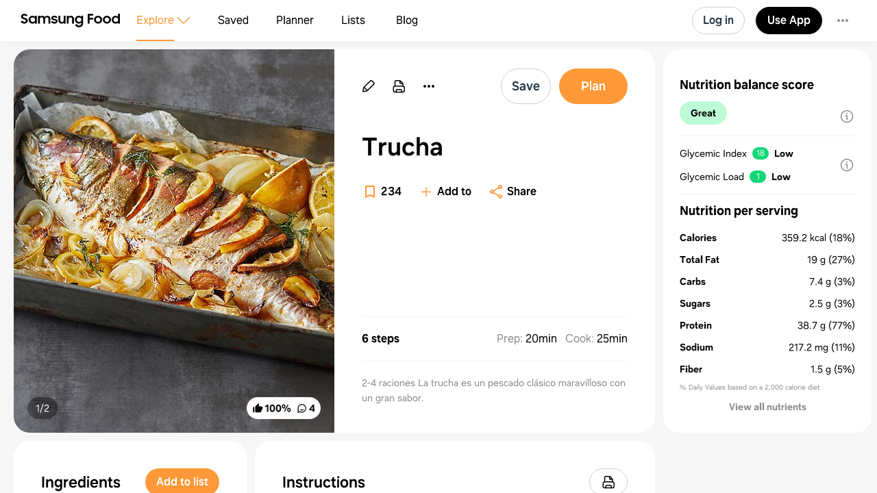

--- FILE ---
content_type: text/html
request_url: https://app.samsungfood.com/recipes/1077640df7d4b3048caa7ddd373fe589e12
body_size: 7924
content:
<!DOCTYPE html><html lang="es" class="x33"><head><meta http-equiv="Content-Security-Policy" content="base-uri 'self'; object-src 'self' blob: https://*; script-src 'self' https://*.whisk.com https://*.samsungfood.com https://www.youtube.com https://ajax.googleapis.com https://*.google-analytics.com https://www.google.com https://www.googletagmanager.com https://www.gstatic.com https://*.g.doubleclick.net https://connect.facebook.net https://static.cloudflareinsights.com https://cdn.wootric.com https://survey.survicate.com https://surveys-static.survicate.com 'sha256-VIHUY/PAxey+Yc1g35tFAHy2XFUOp8U64TNwlghHRyY=' 'sha256-CbD+UprLxZn/d9jPgvQt4UgYjYBZmCtEMYKk3PGn6vc=' 'nonce-XRSfD+MvDl6IV7BaGWdPlA==' 'nonce-6d8DVscWCYBa81ZIFYkiOg==' 'nonce-fITRG/FxKU6xRApoSxfgbA==' 'nonce-TiPMoUK4j69V+ti5fTX6dA==' 'nonce-1ZunFqTSeak23LldX3cWpw==' 'nonce-RUqIStvZNtL8+jFyVzUKfQ==' 'nonce-BDtDTuLa/IU6YLWkJedOgA==' 'nonce-QWUmqNdt6avVMkvkZWmovQ==' 'nonce-9Di/LVDo8UR+wQUXiy4YXg==' 'nonce-v8ijmMxHQrrMUFdsGKSuug==' 'nonce-0Ex556HRFIi8Ss3UVrMgxQ=='; style-src 'self' 'unsafe-inline' https://surveys-static.survicate.com https://cdn.whisk.com; child-src 'self' https://*.whisk.com https://*.samsungfood.com https://res.cloudinary.com https://www.google.com https://www.youtube.com https://www.youtube-nocookie.com https://www.tiktok.com https://tiktok.whisk-dev.com https://tiktok.whisk.com; frame-src 'self' https://*; connect-src 'self' https://*.whisk.com https://*.samsungfood.com https://storage.googleapis.com/ https://api.cloudinary.com https://media.whisk-dev.com https://sentry.io https://*.sentry.io https://*.google-analytics.com https://*.g.doubleclick.net https://*.googlesyndication.com https://cdn.ampproject.org https://www.facebook.com https://*.wootric.com https://wootric-eligibility.herokuapp.com https://samsungnext.zendesk.com https://*.braze.com https://respondent.survicate.com https://survey.survicate.com; font-src 'self' data: https://surveys-static.survicate.com https://cdn.whisk.com; img-src 'self' data: blob: https://*; media-src 'self' https://tiktok.whisk-dev.com https://tiktok.whisk.com https://cdn.whisk.com; script-src-elem 'self' https://*.whisk.com https://*.samsungfood.com https://www.youtube.com https://ajax.googleapis.com https://*.google-analytics.com https://www.google.com https://cdn.ampproject.org https://*.googletagservices.com https://*.googlesyndication.com https://adservice.google.com https://adservice.google.co.uk https://adservice.google.co.kr https://www.googletagmanager.com https://www.gstatic.com https://*.g.doubleclick.net https://connect.facebook.net https://static.cloudflareinsights.com https://cdn.wootric.com 'unsafe-inline'; worker-src 'self'"/><meta content="text/html; charset=UTF-8" http-equiv="Content-Type"/><meta charset="utf-8"/><meta content="width=device-width,initial-scale=1,maximum-scale=5,viewport-fit=cover,interactive-widget=resizes-content" name="viewport"/><meta name="google-site-verification" content="5V7lTinc5Al2FaeWXClrmvMHpVyutxlqB4-l9AxzXmw"/><meta name="robots" content="noindex,follow"/><title>Trucha Recipe | Samsung Food App</title><meta name="description" content="2-4 raciones
La trucha es un pescado clásico maravilloso con un gran sabor.
"/><meta name="twitter:card" content="summary_large_image"/><meta name="twitter:site" content="@samsungfoodapp"/><script type="application/ld+json">{"@context":"https://schema.org","@type":"BreadcrumbList","itemListElement":[{"@type":"ListItem","position":1,"name":"Samsung Food","item":"https://app.samsungfood.com"},{"@type":"ListItem","position":2,"name":"Recipes","item":"https://app.samsungfood.com/recipes"},{"@type":"ListItem","position":3,"name":"World Cuisine","item":"https://app.samsungfood.com/search/recipes?search_query=&cuisines=world-cuisine"},{"@type":"ListItem","position":4,"name":"Dinner","item":"https://app.samsungfood.com/search/recipes?search_query=&meal_types=dinner"}]}</script><script type="application/ld+json">{"@context":"https://schema.org","@type":"Recipe","recipeIngredient":["1 trucha entera y destripada","2 dientes de ajo","1 cebolla","1 limón fresco","1 cucharada de aceite de oliva","Una pizca de sal","Una pizca de pimienta molida","Unas ramitas de eneldo fresco"],"name":"Trucha","description":"2-4 raciones\nLa trucha es un pescado clásico maravilloso con un gran sabor.\n","prepTime":"PT20M","cookTime":"PT25M","totalTime":"PT45M","recipeYield":[2],"image":"https://art.whisk.com/image/upload/fl_progressive,h_600,w_800,c_fill/v1609291555/recipe/04fb9642b235ac593fd4069dec1c6d86.jpg","nutrition":{"@type":"NutritionInformation","calories":"718.36 calories","carbohydrateContent":"14.78 g","cholesterolContent":"223.02 mg","fatContent":"37.9 g","fiberContent":"2.9 g","proteinContent":"77.4 g","saturatedFatContent":"7.25 g","sugarContent":"5.07 g","transFatContent":"0.19 g","servingSize":"2"},"recipeCategory":"Dinner","recipeCuisine":"World Cuisine","keywords":"Trucha, Dinner, World Cuisine","recipeInstructions":[{"@type":"HowToSection","name":"","itemListElement":[{"@type":"HowToStep","text":"Corte la cebolla, el limón fresco y los dientes de ajo. Lave la trucha y séquela bien con papel de cocina."},{"@type":"HowToStep","text":"Haga cortes diagonales a ambos lados de la trucha. Sazone la parte superior, inferior e interior de la trucha con sal y pimienta molida."},{"@type":"HowToStep","text":"Rellene el interior de la trucha con rodajas de cebolla, limón y ajo."},{"@type":"HowToStep","text":"Rocíe el aceite de oliva y espolvoree el eneldo fresco picado por encima."},{"@type":"HowToStep","text":"Coloque la trucha en una rejilla en el cuarto estante del horno. Toque \"Enviar al horno\" para comenzar a cocinar la trucha."},{"@type":"HowToStep","text":"Termine con un chorrito del zumo de limón que queda."}]}],"inLanguage":"English","aggregateRating":{"@type":"AggregateRating","ratingValue":5,"ratingCount":4}}</script><meta name="twitter:image" content="https://art.whisk.com/image/upload/fl_progressive,h_600,w_1200,c_fill/v1609291555/recipe/04fb9642b235ac593fd4069dec1c6d86.jpg"/><meta property="og:description" content="2-4 raciones
La trucha es un pescado clásico maravilloso con un gran sabor.
"/><meta property="og:title" content="Trucha Recipe"/><meta property="og:type" content="website"/><meta property="og:url" content="https://app.samsungfood.com/recipes/1077640df7d4b3048caa7ddd373fe589e12"/><meta property="og:image" content="https://art.whisk.com/image/upload/fl_progressive,h_630,w_1200,c_fill/v1609291555/recipe/04fb9642b235ac593fd4069dec1c6d86.jpg"/><meta property="og:image:secure_url" content="https://art.whisk.com/image/upload/fl_progressive,h_630,w_1200,c_fill/v1609291555/recipe/04fb9642b235ac593fd4069dec1c6d86.jpg"/><meta property="og:image:alt"/><meta property="og:image:width" content="1200"/><meta property="og:image:height" content="630"/><meta property="og:locale" content="en_US"/><meta property="og:site_name" content="Samsung Food"/><link rel="shortcut icon" href="/assets/samsung/favicon.ico"/><link rel="icon" type="image/png" href="https://art.whisk.com/image/upload/f_png,h_32,w_32,c_fill/v1693222175/graphite/images/lfmbiynxrotu766qw4xg.png" sizes="32x32"/><link rel="icon" type="image/png" href="https://art.whisk.com/image/upload/f_png,h_192,w_192,c_fill/v1693222175/graphite/images/lfmbiynxrotu766qw4xg.png" sizes="192x192"/><link rel="canonical" href="https://app.samsungfood.com/recipes/1077640df7d4b3048caa7ddd373fe589e12"/><link href="/public/main.css?v=b8160dbe" rel="stylesheet" data-link="x"/><link href="https://cdn.whisk.com/web/fonts/production/OneUI/v1/font.css" rel="stylesheet" crossorigin="anonymous"/><link rel="dns-prefetch" href="https://cdn.whisk.com"/><link rel="preconnect" href="https://cdn.whisk.com" crossorigin/><link rel="dns-prefetch" href="https://art.whisk.com"/><link rel="preconnect" href="https://art.whisk.com"/><link rel="icon" type="image/x-icon" href="https://cdn.whisk.com/web/web-app/production/assets/samsung/favicon.ico"/><link rel="icon" type="image/png" sizes="16x16" href="https://cdn.whisk.com/web/web-app/production/assets/samsung/favicon-16x16.png"/><link rel="icon" type="image/png" sizes="32x32" href="https://cdn.whisk.com/web/web-app/production/assets/samsung/favicon-32x32.png"/><link rel="icon" type="image/png" sizes="48x48" href="https://cdn.whisk.com/web/web-app/production/assets/samsung/favicon-48x48.png"/><link rel="manifest" href="/assets/samsung/manifest.webmanifest" crossorigin="anonymous"/><link rel="apple-touch-icon" sizes="57x57" href="https://cdn.whisk.com/web/web-app/production/assets/samsung/apple-touch-icon-57x57.png"/><link rel="apple-touch-icon" sizes="60x60" href="https://cdn.whisk.com/web/web-app/production/assets/samsung/apple-touch-icon-60x60.png"/><link rel="apple-touch-icon" sizes="72x72" href="https://cdn.whisk.com/web/web-app/production/assets/samsung/apple-touch-icon-72x72.png"/><link rel="apple-touch-icon" sizes="76x76" href="https://cdn.whisk.com/web/web-app/production/assets/samsung/apple-touch-icon-76x76.png"/><link rel="apple-touch-icon" sizes="114x114" href="https://cdn.whisk.com/web/web-app/production/assets/samsung/apple-touch-icon-114x114.png"/><link rel="apple-touch-icon" sizes="120x120" href="https://cdn.whisk.com/web/web-app/production/assets/samsung/apple-touch-icon-120x120.png"/><link rel="apple-touch-icon" sizes="144x144" href="https://cdn.whisk.com/web/web-app/production/assets/samsung/apple-touch-icon-144x144.png"/><link rel="apple-touch-icon" sizes="152x152" href="https://cdn.whisk.com/web/web-app/production/assets/samsung/apple-touch-icon-152x152.png"/><link rel="apple-touch-icon" sizes="167x167" href="https://cdn.whisk.com/web/web-app/production/assets/samsung/apple-touch-icon-167x167.png"/><link rel="apple-touch-icon" sizes="180x180" href="https://cdn.whisk.com/web/web-app/production/assets/samsung/apple-touch-icon-180x180.png"/><link rel="apple-touch-icon" sizes="1024x1024" href="https://cdn.whisk.com/web/web-app/production/assets/samsung/apple-touch-icon-1024x1024.png"/><link href="https://cdn.whisk.com/web/web-app/production/assets/main-296f7ffc.c81984a16d598ad4569c.css" rel="stylesheet" crossorigin="anonymous"/><link href="https://cdn.whisk.com/web/web-app/production/assets/main-7c90154f.a9f3250b4bd64a4e852f.css" rel="stylesheet" crossorigin="anonymous"/><link href="https://cdn.whisk.com/web/web-app/production/assets/main-3d6f3e1f.a20a44b3eff21d0eba9a.css" rel="stylesheet" crossorigin="anonymous"/></head><body class="x34 x163"><div id="app" class="x35"><header class="x18 x19"><input class="x31" type="checkbox" title="sidebar"/><div class="x32"><span></span><span></span><span></span></div><a href="https://app.samsungfood.com" class="x3"><div class="x4"><img class="x5" src="/public/icons/logo.svg?v=b8160dbe" alt="Samsung Food" width="auto" height="auto" loading="lazy" decoding="async"/></div></a><nav class="x20"><div class="x26 x27 x30"><div class="x28" style="mask:url(&quot;/public/icons/search.svg?v=b8160dbe&quot;);"></div><a class="x29" href="https://app.samsungfood.com">Explore</a><span class="x22"><div class="x21" style="mask:url(&quot;/public/icons/arrowDown.svg?v=b8160dbe&quot;);"></div></span><div class="x23"><a class="x24 x25" href="https://app.samsungfood.com/recipes">Recipes</a><a class="x24 " href="https://app.samsungfood.com/categories">Categories</a><a class="x24 " href="https://app.samsungfood.com/communities">Communities</a><a class="x24 " href="https://app.samsungfood.com/creators">Creators</a></div></div><div class="x26 "><div class="x28" style="mask:url(&quot;/public/icons/bookmark.svg?v=b8160dbe&quot;);"></div><a class="x29" href="https://app.samsungfood.com/recipe-box">Saved</a></div><div class="x26 "><div class="x28" style="mask:url(&quot;/public/icons/calendar.svg?v=b8160dbe&quot;);"></div><a class="x29" href="https://app.samsungfood.com/meal-plan">Planner</a></div><div class="x26 "><div class="x28" style="mask:url(&quot;/public/icons/lists.svg?v=b8160dbe&quot;);"></div><a class="x29" href="https://app.samsungfood.com/shopping-list">Lists</a></div><div class="x26 "><div class="x28" style="mask:url(&quot;/public/icons/blog.svg?v=b8160dbe&quot;);"></div><a class="x29" href="https://samsungfood.com/blog/" target="_blank">Blog</a></div></nav><div class="x10"><div class="x6 x8 x15">Log in</div><a class="x6 x9 " href="https://get.samsungfood.com/app" rel="noopenner noreferrer nofollow" target="_blank">Use App</a><div class="x6 x8 x16">…</div></div><div class="x17"><div class="x6 x7">Log in</div></div></header><main class="x36"><div class="x38 x39 x164"><div class="x165 "><div class="x162 x195"><div class="x196"><div class="x198"><div class="x199"><img class="x197" src="https://art.whisk.com/image/upload/fl_progressive,h_560,w_560,c_fill,dpr_2.0/v1609291555/recipe/04fb9642b235ac593fd4069dec1c6d86.jpg" alt="Trucha" width="560" height="560" loading="eager" decoding="async"/><div class="x200">1/2</div></div><div class="x199"><img class="x197" src="https://art.whisk.com/image/upload/fl_progressive,h_560,w_560,c_fill,dpr_2.0/v1740597328/custom_upload/27c93990dee13d91bb1808d8ae184d9b.jpg" alt="Trucha" width="560" height="560" loading="lazy" decoding="async"/><div class="x200">2/2</div></div></div><a class="x201" href="#notes"><div class="x202 ">100%</div><div class="x202 x204">4</div></a></div><div class="x205"><h1 class="x206">Trucha</h1><div class="x208"><div class="x209"><a href="#instructions" class="x210">6 steps</a><div><span class="x211"><span class="x212">Prep:</span>20min</span><span class="x211"><span class="x212">Cook:</span>25min</span></div></div><div class="x207">2-4 raciones
La trucha es un pescado clásico maravilloso con un gran sabor.
</div></div><div class="x216">Updated at: Thu, 17 Aug 2023 07:01:36 GMT</div></div></div><div class="x225"><div class="x162 x226"><div class="x227"><h4 class="x238">Nutrition balance score</h4><div class="x232" style="background-color:#befad6;">Great</div><div class="x234"><div class="x235"><div>Glycemic Index</div><div class="x236" style="background-color:#11d874;">18</div><div class="x237">Low</div></div><div class="x235"><div>Glycemic Load</div><div class="x236" style="background-color:#11d874;">1</div><div class="x237">Low</div></div></div></div><div class="x228"><h4 class="x238">Nutrition per serving</h4><div class="x229"><div class="x230"><b>Calories</b><span>359.2 kcal (18%)</span></div><div class="x230"><b>Total Fat</b><span>18.9 g (27%)</span></div><div class="x230"><b>Carbs</b><span>7.4 g (3%)</span></div><div class="x230"><b>Sugars</b><span>2.5 g (3%)</span></div><div class="x230"><b>Protein</b><span>38.7 g (77%)</span></div><div class="x230"><b>Sodium</b><span>217.2 mg (11%)</span></div><div class="x230"><b>Fiber</b><span>1.4 g (5%)</span></div></div><div class="x231">% Daily Values based on a 2,000 calorie diet</div></div></div></div><div class="x168 x169"><div class="x162"><h3 class="x167">Ingredients</h3><p class="x180">2 servings</p><div class="x179"><a href="https://app.samsungfood.com/ingredients/trout" class="x173"><div class="x174"><img src="https://art.whisk.com/image/upload/fl_progressive,h_48,w_48,c_fill,dpr_2.0/v1550764567/graph/fooddb/82c9bbb70e433bab8d2f3f494349832f.jpg" alt="1 trucha entera y destripada" width="48" height="48" loading="lazy" decoding="async"/><div class="x176"><div><b class="x175">1</b><span>trucha</span></div><div class="x177">entera y destripada</div></div></div></a><a href="https://app.samsungfood.com/ingredients/garlic_clove" class="x173"><div class="x174"><img src="https://art.whisk.com/image/upload/fl_progressive,h_48,w_48,c_fill,dpr_2.0/v1550764463/graph/fooddb/fb90ea8fbd3e81005fc22ada2c8ddd1f.jpg" alt="2 dientes de ajo" width="48" height="48" loading="lazy" decoding="async"/><div class="x176"><div><b class="x175">2</b><span>dientes de ajo</span></div><div class="x177"></div></div></div></a><a href="https://app.samsungfood.com/ingredients/onion" class="x173"><div class="x174"><img src="https://art.whisk.com/image/upload/fl_progressive,h_48,w_48,c_fill,dpr_2.0/v1550764494/graph/fooddb/d5bd477463b289845a984f7792ed6d70.jpg" alt="1 cebolla" width="48" height="48" loading="lazy" decoding="async"/><div class="x176"><div><b class="x175">1</b><span>cebolla</span></div><div class="x177"></div></div></div></a><a href="https://app.samsungfood.com/ingredients/lemon" class="x173"><div class="x174"><img src="https://art.whisk.com/image/upload/fl_progressive,h_48,w_48,c_fill,dpr_2.0/v1550764819/graph/fooddb/36fa4029573abd1cd24238ff8b00bf88.jpg" alt="1 limón fresco" width="48" height="48" loading="lazy" decoding="async"/><div class="x176"><div><b class="x175">1</b><span>limón</span></div><div class="x177">fresco</div></div></div></a><a href="https://app.samsungfood.com/ingredients/olive_oil" class="x173"><div class="x174"><img src="https://art.whisk.com/image/upload/fl_progressive,h_48,w_48,c_fill,dpr_2.0/v1550764527/graph/fooddb/98895c89dcf2029e3f512773f9b12a3c.jpg" alt="1 cucharada de aceite de oliva" width="48" height="48" loading="lazy" decoding="async"/><div class="x176"><div><b class="x175">1 cucharada</b><span>aceite de oliva</span></div><div class="x177"></div></div></div></a><a href="https://app.samsungfood.com/ingredients/salt" class="x173"><div class="x174"><img src="https://art.whisk.com/image/upload/fl_progressive,h_48,w_48,c_fill,dpr_2.0/v1550765002/graph/fooddb/eb238db694872ac4ebb19f67029d0f81.jpg" alt="Una pizca de sal" width="48" height="48" loading="lazy" decoding="async"/><div class="x176"><div><b class="x175">1 pizca</b><span>sal</span></div><div class="x177"></div></div></div></a><a href="https://app.samsungfood.com/ingredients/ground_pepper" class="x173"><div class="x174"><img src="https://art.whisk.com/image/upload/fl_progressive,h_48,w_48,c_fill,dpr_2.0/v1554130520/custom_upload/c8688403303aa7ee4047067ad83d14b2.jpg" alt="Una pizca de pimienta molida" width="48" height="48" loading="lazy" decoding="async"/><div class="x176"><div><b class="x175">1 pizca</b><span>pimienta molida</span></div><div class="x177"></div></div></div></a><a href="https://app.samsungfood.com/ingredients/dill" class="x173"><div class="x174"><img src="https://art.whisk.com/image/upload/fl_progressive,h_48,w_48,c_fill,dpr_2.0/v1552312221/custom_upload/dbf558767f27f1395c2580a6de49fa6f.jpg" alt="Unas ramitas de eneldo fresco" width="48" height="48" loading="lazy" decoding="async"/><div class="x176"><div><span>eneldo fresco</span></div><div class="x177"></div></div></div></a></div></div><div id="instructions" class="x162"><h3 class="x167">Instructions</h3><div class="x183"><div class="x182">Step 1</div><div class="x185">Corte la cebolla, el limón fresco y los dientes de ajo. Lave la trucha y séquela bien con papel de cocina.</div></div><div class="x183"><div class="x182">Step 2</div><div class="x185">Haga cortes diagonales a ambos lados de la trucha. Sazone la parte superior, inferior e interior de la trucha con sal y pimienta molida.</div></div><div class="x183"><div class="x182">Step 3</div><div class="x185">Rellene el interior de la trucha con rodajas de cebolla, limón y ajo.</div></div><div class="x183"><div class="x182">Step 4</div><div class="x185">Rocíe el aceite de oliva y espolvoree el eneldo fresco picado por encima.</div></div><div class="x183"><div class="x182">Step 5</div><div class="x185">Coloque la trucha en una rejilla en el cuarto estante del horno. Toque &quot;Enviar al horno&quot; para comenzar a cocinar la trucha.</div></div><div class="x183"><div class="x182">Step 6</div><div class="x185">Termine con un chorrito del zumo de limón que queda.</div></div></div></div><div id="notes" class="x162 x218"><h3 class="x167">Notes</h3><div class="x219"><div class="x221"><div class="x222"></div>4 liked</div><div class="x221"><div class="x222 x223"></div>0 disliked</div><div class="x220">Delicious</div><div class="x220">Easy</div><div class="x220">Moist</div><div class="x220">Special occasion</div><div class="x220">Sweet</div></div><div><div class="x139" id="reply-019576a0e8e170969e1225f974f6bf86"><div class="x140"><a href="https://app.samsungfood.com/profile/10201937334c4417d8597531edc6a711ba9" class="x136">M</a><div class="x143 x137 "></div><div><a href="https://app.samsungfood.com/profile/10201937334c4417d8597531edc6a711ba9" class="x141">Montserrat Triñanes Lago<span class="x142">· 8 months ago</span></a><a class="x150" href="https://app.samsungfood.com/recipe-review-replies/019576a0e8e170969e1225f974f6bf86"><div class="x135">Sweet</div></a></div></div><a href="https://app.samsungfood.com/recipe-review-replies/019576a0e8e170969e1225f974f6bf86" class="x144 "><div><div class="x148">1 Likes</div><div class="x148 x149">1 Reply</div></div></a></div><div class="x139" id="reply-019543b01289796086679f0c58f204fa"><div class="x140"><a href="https://app.samsungfood.com/profile/1020195397fc5797fd8b3e1507d8126c52b" class="x136"><img src="https://art.whisk.com/image/upload/fl_progressive,h_48,w_48,c_fill,dpr_2.0/v1656397298/custom_upload/f821551cc18ed1fdbab573b5570973b3.jpg" alt="Fernando Elena estevez" width="48" height="48" loading="lazy" decoding="async"/></a><div class="x143 x137 "></div><div><a href="https://app.samsungfood.com/profile/1020195397fc5797fd8b3e1507d8126c52b" class="x141">Fernando Elena estevez<span class="x142">· 8 months ago</span></a><a class="x150" href="https://app.samsungfood.com/recipe-review-replies/019543b01289796086679f0c58f204fa"><div class="x135">Easy</div><div class="x135">Moist</div><div class="x135">Special occasion</div></a></div></div><a href="https://app.samsungfood.com/recipe-review-replies/019543b01289796086679f0c58f204fa" class="x144 "><img class="x147" src="https://art.whisk.com/image/upload/fl_progressive,h_120,w_120,c_fill,dpr_2.0/v1740597328/custom_upload/27c93990dee13d91bb1808d8ae184d9b.jpg" alt width="120" height="120" loading="lazy" decoding="async"/><div></div></a></div><div class="x139" id="reply-01909ce3acd77f1ca6d91ceb8a37e8c8"><div class="x140"><a href="https://app.samsungfood.com/profile/102018b6242b70a70108bddab63b1e54268" class="x136"><img src="https://art.whisk.com/image/upload/fl_progressive,h_48,w_48,c_fill,dpr_2.0/v1698160620/avatar/29b4b634506723472ce2e9845bcc6c9d.jpg" alt="Alexis Corzo Fornaris" width="48" height="48" loading="lazy" decoding="async"/></a><div class="x143 x137 "></div><div><a href="https://app.samsungfood.com/profile/102018b6242b70a70108bddab63b1e54268" class="x141">Alexis Corzo Fornaris<span class="x142">· last year</span></a><a class="x150" href="https://app.samsungfood.com/recipe-review-replies/01909ce3acd77f1ca6d91ceb8a37e8c8"><div class="x135">Delicious</div></a></div></div><a href="https://app.samsungfood.com/recipe-review-replies/01909ce3acd77f1ca6d91ceb8a37e8c8" class="x144 "><div><div class="x148 x149">1 Reply</div></div></a></div><div class="x139" id="reply-018a3e132c8175a0a914f0628264732d"><div class="x140"><a href="https://app.samsungfood.com/profile/1020189cdd23882776ba87b045623758973" class="x136">S</a><div class="x143 x137 "></div><div><a href="https://app.samsungfood.com/profile/1020189cdd23882776ba87b045623758973" class="x141">SHEIKHA MARIA MOHAMMED RASHEED<span class="x142">· 2 years ago</span></a><a class="x150" href="https://app.samsungfood.com/recipe-review-replies/018a3e132c8175a0a914f0628264732d"><div class="x135">Delicious</div></a></div></div><a href="https://app.samsungfood.com/recipe-review-replies/018a3e132c8175a0a914f0628264732d" class="x144 "><div><div class="x148 x149">1 Reply</div></div></a></div></div></div><div class="x162 x239"><h3 class="x240">You may also like</h3><div><a class="x93" href="https://app.samsungfood.com">Samsung Food</a><a class="x93" href="https://app.samsungfood.com/recipes">Recipes</a><a class="x93" href="https://app.samsungfood.com/search/recipes?search_query=&amp;cuisines=world-cuisine">World Cuisine</a><a class="x93" href="https://app.samsungfood.com/search/recipes?search_query=&amp;meal_types=dinner">Dinner</a></div><div class="x62 "><div class="x56 "><div class="x53"><a href="https://app.samsungfood.com/recipes/10786b5aa26cd784091bd7972309162cb94"><img class="x51" src="https://art.whisk.com/image/upload/fl_progressive,h_264,w_214,c_fill,dpr_2.0/v1609291555/recipe/04fb9642b235ac593fd4069dec1c6d86.jpg" alt="Trucha" width="214" height="264" loading="lazy" decoding="async"/><div class="x54 ">100%</div></a><div class="x59"><div class="x60"></div></div></div><a href="https://app.samsungfood.com/recipes/10786b5aa26cd784091bd7972309162cb94"><div class="x57">Trucha</div><div class="x58">8 ingredients · 45min</div></a></div><div class="x56 "><div class="x53"><a href="https://app.samsungfood.com/recipes/107018bb1d4e9fa7258b41117348ae62f49"><img class="x51" src="https://art.whisk.com/image/upload/f_webp,h_264,w_214,c_fill,dpr_2.0/v1699494983/v3/user-recipes/a04f6f06954d86c0f5b0ab6c9d8cc636.png" alt="KETO. Trucha al horno con veggies" width="214" height="264" loading="lazy" decoding="async"/><div class="x54 "></div></a><a href="https://app.samsungfood.com/u/alesiataleika" class="x59" target="_blank"><img class="x61" src="https://art.whisk.com/image/upload/fl_progressive,h_20,w_20,c_fill,dpr_2.0/v1699037727/v3/users/uploads/aa7ee8bd31bd9739e604e0fd29d307ad.jpg" alt="Alesia Taleika" width="20" height="20" loading="lazy" decoding="async"/><div class="x60">Alesia Taleika</div></a></div><a href="https://app.samsungfood.com/recipes/107018bb1d4e9fa7258b41117348ae62f49"><div class="x57">KETO. Trucha al horno con veggies</div><div class="x58">10 ingredients · 35min</div></a></div><div class="x56 "><div class="x53"><a href="https://app.samsungfood.com/recipes/107018b96887213763db61873a786b032d7"><img class="x51" src="https://art.whisk.com/image/upload/fl_progressive,h_264,w_214,c_fill,dpr_2.0/v1699037945/v3/user-recipes/40926f9964532ad77fc501521eb0c9d1.jpg" alt="KETO Trucha frita con ensalada fresca" width="214" height="264" loading="lazy" decoding="async"/><div class="x54 "></div></a><a href="https://app.samsungfood.com/u/alesiataleika" class="x59" target="_blank"><img class="x61" src="https://art.whisk.com/image/upload/fl_progressive,h_20,w_20,c_fill,dpr_2.0/v1699037727/v3/users/uploads/aa7ee8bd31bd9739e604e0fd29d307ad.jpg" alt="Alesia Taleika" width="20" height="20" loading="lazy" decoding="async"/><div class="x60">Alesia Taleika</div></a></div><a href="https://app.samsungfood.com/recipes/107018b96887213763db61873a786b032d7"><div class="x57">KETO Trucha frita con ensalada fresca</div><div class="x58">10 ingredients · 30min</div></a></div><div class="x56 "><div class="x53"><a href="https://app.samsungfood.com/recipes/107ff10bce0108348b4a82fcc7cdbc06a7d"><img class="x51" src="https://art.whisk.com/image/upload/fl_progressive,h_264,w_214,c_fill,dpr_2.0/v1609231502/recipe/98e4f60f04d09693002a937f355899ff.jpg" alt="Filete de trucha al horno  " width="214" height="264" loading="lazy" decoding="async"/><div class="x54 "></div></a><div class="x59"><div class="x60"></div></div></div><a href="https://app.samsungfood.com/recipes/107ff10bce0108348b4a82fcc7cdbc06a7d"><div class="x57">Filete de trucha al horno  </div><div class="x58">7 ingredients · 44min</div></a></div><div class="x56 "><div class="x53"><a href="https://app.samsungfood.com/recipes/10712c933ce899244bdb972ce36bb5da07c"><img class="x51" src="https://art.whisk.com/image/upload/fl_progressive,h_264,w_214,c_fill,dpr_2.0/v1629377924/recipe/c1b675683e62d3ee790fc7a7048c8dfe.jpg" alt="Sardinas al horno con perejil." width="214" height="264" loading="lazy" decoding="async"/><div class="x54 ">100%</div></a><a href="https://www.directoalpaladar.com/recetas-de-pescados-y-mariscos/sardinas-al-horno-con-perejil-receta?utm_source=whisk&amp;utm_medium=webapp&amp;utm_campaign=sardinas_al_horno_con_perejil." class="x59" target="_blank"><img class="x61" src="https://art.whisk.com/image/upload/f_webp,h_20,w_20,c_fill,dpr_2.0/v1761772598394/recipe/2075d5d17ddf222c83d34fa7580e1674.png" alt="directoalpaladar.com" width="20" height="20" loading="lazy" decoding="async"/><div class="x60">directoalpaladar.com</div></a></div><a href="https://app.samsungfood.com/recipes/10712c933ce899244bdb972ce36bb5da07c"><div class="x57">Sardinas al horno con perejil.</div><div class="x58">7 ingredients · 20min</div></a></div><div class="x56 "><div class="x53"><a href="https://app.samsungfood.com/recipes/1017ecf07d7783b273726f351583b3057b09256fd4a"><img class="x51" src="https://art.whisk.com/image/upload/fl_progressive,h_264,w_214,c_fill,dpr_2.0/v1761758798172/recipe/90e353da1dd951417717cb6c35142dcc.jpg" alt="Lenguado al horno con verduras" width="214" height="264" loading="lazy" decoding="async"/><div class="x54 ">100%</div></a><a href="https://webosfritos.es/lenguado-al-horno-con-verduras/?utm_source=whisk&amp;utm_medium=webapp&amp;utm_campaign=lenguado_al_horno_con_verduras" class="x59" target="_blank"><img class="x61" src="https://art.whisk.com/image/upload/fl_progressive,h_20,w_20,c_fill,dpr_2.0/v1616531240/favicon/3327a330032198dcd87090475166c5a1.jpg" alt="webosfritos.es" width="20" height="20" loading="lazy" decoding="async"/><div class="x60">webosfritos.es</div></a></div><a href="https://app.samsungfood.com/recipes/1017ecf07d7783b273726f351583b3057b09256fd4a"><div class="x57">Lenguado al horno con verduras</div><div class="x58">13 ingredients · 20min</div></a></div><div class="x56 "><div class="x53"><a href="https://app.samsungfood.com/recipes/101da155a381d0f65e88a859a2594993f3d2680877f"><img class="x51" src="https://art.whisk.com/image/upload/fl_progressive,h_264,w_214,c_fill,dpr_2.0/v1761067543208/recipe/2cc996a37ed64f6e2b31ad6d5240eec4.jpg" alt="Lubina con verduras al horno" width="214" height="264" loading="lazy" decoding="async"/><div class="x54 ">100%</div></a><a href="https://cocinaparatorpes.com/lubina-con-verduras-al-horno?utm_source=whisk&amp;utm_medium=webapp&amp;utm_campaign=lubina_con_verduras_al_horno" class="x59" target="_blank"><img class="x61" src="https://art.whisk.com/image/upload/f_webp,h_20,w_20,c_fill,dpr_2.0/v1761067543611/recipe/8d639b2d01b5ca924952b341e8a32dc1.png" alt="cocinaparatorpes.com" width="20" height="20" loading="lazy" decoding="async"/><div class="x60">cocinaparatorpes.com</div></a></div><a href="https://app.samsungfood.com/recipes/101da155a381d0f65e88a859a2594993f3d2680877f"><div class="x57">Lubina con verduras al horno</div><div class="x58">7 ingredients · 45min</div></a></div><div class="x56 "><div class="x53"><a href="https://app.samsungfood.com/recipes/10701909b8c256c7d9ca802c8526d8de80e"><img class="x51" src="https://art.whisk.com/image/upload/fl_progressive,h_264,w_214,c_fill,dpr_2.0/v1720596140/v3/user-recipes/ccbf21d47d1e0996e9636c9bd65dbc63.jpg" alt="Ceviche peruano" width="214" height="264" loading="lazy" decoding="async"/><div class="x54 ">100%</div></a><a href="https://app.samsungfood.com/profile/10201909b7bb35e716199aecf85adcf9172" class="x59" target="_blank"><img class="x61" src="https://art.whisk.com/image/upload/fl_progressive,h_20,w_20,c_fill,dpr_2.0/v1656397236/custom_upload/d874a817a353eee9d23ff117bdd6ce82.jpg" alt="Diego Ruiz" width="20" height="20" loading="lazy" decoding="async"/><div class="x60">Diego Ruiz</div></a></div><a href="https://app.samsungfood.com/recipes/10701909b8c256c7d9ca802c8526d8de80e"><div class="x57">Ceviche peruano</div><div class="x58">11 ingredients · 1h</div></a></div><div class="x56 "><div class="x53"><a href="https://app.samsungfood.com/recipes/107b043a1e662f0429f9c54d367ea9a6749"><img class="x51" src="https://art.whisk.com/image/upload/fl_progressive,h_264,w_214,c_fill,dpr_2.0/v1629372267/recipe/e7a76499f3a1b33504f730df6c96e072.jpg" alt="Salmón al horno con frutos secos" width="214" height="264" loading="lazy" decoding="async"/><div class="x54 "></div></a><a href="https://www.directoalpaladar.com/recetas-de-pescados-y-mariscos/salmon-al-horno-con-frutos-secos-la-receta-definitiva?utm_source=whisk&amp;utm_medium=webapp&amp;utm_campaign=salm%C3%B3n_al_horno_con_frutos_secos" class="x59" target="_blank"><img class="x61" src="https://art.whisk.com/image/upload/f_webp,h_20,w_20,c_fill,dpr_2.0/v1761772598394/recipe/2075d5d17ddf222c83d34fa7580e1674.png" alt="directoalpaladar.com" width="20" height="20" loading="lazy" decoding="async"/><div class="x60">directoalpaladar.com</div></a></div><a href="https://app.samsungfood.com/recipes/107b043a1e662f0429f9c54d367ea9a6749"><div class="x57">Salmón al horno con frutos secos</div><div class="x58">6 ingredients · 15min</div></a></div><div class="x56 "><div class="x53"><a href="https://app.samsungfood.com/recipes/107e7e46f0b89ef4cbaa42e05c9e358e8f6"><img class="x51" src="https://art.whisk.com/image/upload/fl_progressive,h_264,w_214,c_fill,dpr_2.0/v1621976075/v3/user-recipes/zu5b2zqyjebmkhy6vwjd.jpg" alt="Pescado al mojo de ajo" width="214" height="264" loading="lazy" decoding="async"/><div class="x54 ">92%</div></a><a href="https://saboryestilo.com.mx/recetas/pescado-al-ojo-de-ajo/?utm_source=whisk&amp;utm_medium=webapp&amp;utm_campaign=pescado_al_mojo_de_ajo" class="x59" target="_blank"><img class="x61" src="https://art.whisk.com/image/upload/fl_progressive,h_20,w_20,c_fill,dpr_2.0/v1712801808/favicon/a4ae6c9b0bbbcd47c68dd231001f4a0e.jpg" alt="saboryestilo.com.mx" width="20" height="20" loading="lazy" decoding="async"/><div class="x60">saboryestilo.com.mx</div></a></div><a href="https://app.samsungfood.com/recipes/107e7e46f0b89ef4cbaa42e05c9e358e8f6"><div class="x57">Pescado al mojo de ajo</div><div class="x58">9 ingredients</div></a></div><div class="x56 "><div class="x53"><a href="https://app.samsungfood.com/recipes/107018ba0c0166b7dde92d4c5baf9ce276b"><img class="x51" src="https://art.whisk.com/image/upload/fl_progressive,h_264,w_214,c_fill,dpr_2.0/v1699291082/v3/user-recipes/382d41b00c7e1060643f2428a1c35faa.jpg" alt="Pescado al horno con hojas de uva" width="214" height="264" loading="lazy" decoding="async"/><div class="x54 "></div></a><a href="https://app.samsungfood.com/u/amon" class="x59" target="_blank"><img class="x61" src="https://art.whisk.com/image/upload/fl_progressive,h_20,w_20,c_fill,dpr_2.0/v1556543082/avatar/4be1b9d62ed3bd274dfdba007dda18f4.jpg" alt="Alba" width="20" height="20" loading="lazy" decoding="async"/><div class="x60">Alba</div></a></div><a href="https://app.samsungfood.com/recipes/107018ba0c0166b7dde92d4c5baf9ce276b"><div class="x57">Pescado al horno con hojas de uva</div><div class="x58">10 ingredients · 45min</div></a></div><div class="x56 "><div class="x53"><a href="https://app.samsungfood.com/recipes/101ac33c7c5829f366e883c8a641f9e29100be52bd3"><img class="x51" src="https://art.whisk.com/image/upload/fl_progressive,h_264,w_214,c_fill,dpr_2.0/v1761723434632/recipe/1e00993cf68dd7e70f54bef781bafa22.jpg" alt="Empanada de xoubas o sardinas" width="214" height="264" loading="lazy" decoding="async"/><div class="x54 ">100%</div></a><a href="https://www.velocidadcuchara.com/empanada-de-xoubas-o-sardinas/?utm_source=whisk&amp;utm_medium=webapp&amp;utm_campaign=empanada_de_xoubas_o_sardinas" class="x59" target="_blank"><img class="x61" src="https://art.whisk.com/image/upload/f_webp,h_20,w_20,c_fill,dpr_2.0/v1761220690812/recipe/248113638c544d5ad327e1690c2b0cd6.png" alt="velocidadcuchara.com" width="20" height="20" loading="lazy" decoding="async"/><div class="x60">velocidadcuchara.com</div></a></div><a href="https://app.samsungfood.com/recipes/101ac33c7c5829f366e883c8a641f9e29100be52bd3"><div class="x57">Empanada de xoubas o sardinas</div><div class="x58">13 ingredients · 1h 40min</div></a></div></div></div></div></div></main><footer class="x0"><div class="x1"><div class="x2">Feedback &amp; Support</div><a href="https://samsungfood.com/?utm_source=whisk&amp;utm_medium=web&amp;utm_campaign=about" class="x2">About Us</a><a href="https://samsungfood.com/blog" class="x2">Blog</a><a href="https://samsungfood.com/policy/privacy/apps/" class="x2">Privacy</a><a href="https://samsungfood.com/policy/terms/apps/" class="x2">Terms</a><a href="https://samsungfood.com/policy/privacy/apps/#CA" class="x2">Do Not Sell My Personal Information</a><a href="/directory/conversations" class="x2">Conversations</a><a href="/directory/ingredients" class="x2">Ingredients</a><div class="x2">© 2025 Samsung Food</div></div></footer></div><script src="https://cdn.whisk.com/web/web-app/production/assets/main-296f7ffc.c526b2773f14c1b5fb62.js" crossorigin="anonymous" async fetchpriority="high" nonce="XRSfD+MvDl6IV7BaGWdPlA=="></script><script src="https://cdn.whisk.com/web/web-app/production/assets/main-059be3de.d8dd5721d91cb4c601d1.js" crossorigin="anonymous" async fetchpriority="high" nonce="6d8DVscWCYBa81ZIFYkiOg=="></script><script src="https://cdn.whisk.com/web/web-app/production/assets/main-229eafb5.f24e4c8b390609864ce5.js" crossorigin="anonymous" async fetchpriority="high" nonce="fITRG/FxKU6xRApoSxfgbA=="></script><script src="https://cdn.whisk.com/web/web-app/production/assets/main-e96e9bea.f762fef4cf0fec663da2.js" crossorigin="anonymous" async fetchpriority="high" nonce="TiPMoUK4j69V+ti5fTX6dA=="></script><script src="https://cdn.whisk.com/web/web-app/production/assets/main-d91a9049.847f8025cc95670168db.js" crossorigin="anonymous" async fetchpriority="high" nonce="1ZunFqTSeak23LldX3cWpw=="></script><script src="https://cdn.whisk.com/web/web-app/production/assets/main-31743c5a.56ced92e61945dec0676.js" crossorigin="anonymous" async fetchpriority="high" nonce="RUqIStvZNtL8+jFyVzUKfQ=="></script><script src="https://cdn.whisk.com/web/web-app/production/assets/main-7a7c21dd.e86b917ab75a482dfe6b.js" crossorigin="anonymous" async fetchpriority="high" nonce="BDtDTuLa/IU6YLWkJedOgA=="></script><script src="https://cdn.whisk.com/web/web-app/production/assets/main-6f50c22d.0c9e88351f15753bbc5c.js" crossorigin="anonymous" async fetchpriority="high" nonce="QWUmqNdt6avVMkvkZWmovQ=="></script><script src="https://cdn.whisk.com/web/web-app/production/assets/main-61a228d7.c0616625998767727f7f.js" crossorigin="anonymous" async fetchpriority="high" nonce="9Di/LVDo8UR+wQUXiy4YXg=="></script><script src="https://cdn.whisk.com/web/web-app/production/assets/main-fd9a5ae8.e57d47e295e77b064e5a.js" crossorigin="anonymous" async fetchpriority="high" nonce="v8ijmMxHQrrMUFdsGKSuug=="></script><script src="https://cdn.whisk.com/web/web-app/production/assets/main-ef7d455c.f3955851f09c31864c4f.js" crossorigin="anonymous" async fetchpriority="high" nonce="0Ex556HRFIi8Ss3UVrMgxQ=="></script></body></html>

--- FILE ---
content_type: text/css
request_url: https://cdn.whisk.com/web/fonts/production/OneUI/v1/font.css
body_size: -326
content:
@font-face {
  font-display: swap;
  font-family: 'OneUI';
  font-weight: 300;
  src: url("300.woff2") format("woff2"),
       url("300.woff") format("woff"),
       url("300.ttf") format("truetype");
}

@font-face {
  font-display: swap;
  font-family: 'OneUI';
  font-weight: 400;
  src: url("400.woff2") format("woff2"),
       url("400.woff") format("woff"),
       url("400.ttf") format("truetype");
}

@font-face {
  font-display: swap;
  font-family: 'OneUI';
  font-weight: 500;
  src: url("500.woff2") format("woff2"),
       url("500.woff") format("woff"),
       url("500.ttf") format("truetype");
}

@font-face {
  font-display: swap;
  font-family: 'OneUI';
  font-weight: 700;
  src: url("700.woff2") format("woff2"),
       url("700.woff") format("woff"),
       url("700.ttf") format("truetype");
}

--- FILE ---
content_type: text/css
request_url: https://cdn.whisk.com/web/web-app/production/assets/main-296f7ffc.c81984a16d598ad4569c.css
body_size: 10099
content:
 html, body{overflow:hidden;} html{background-color:var(--theme-background-page);}@media (min-width: 768px){@supports (not selector(::-webkit-scrollbar)){ html{scrollbar-width:12px;scrollbar-color:#8c8c8c transparent;}} ::-webkit-scrollbar{width:12px;height:12px;background-color:transparent;} ::-webkit-scrollbar-corner{background-color:transparent;} ::-webkit-scrollbar-thumb{-webkit-background-clip:padding-box;background-clip:padding-box;border-left:6px solid transparent;border-right:2px solid transparent;border-top:6px solid transparent;border-bottom:2px solid transparent;background-color:transparent;} ::-webkit-scrollbar-thumb:hover{border-left:2px solid transparent;border-top:2px solid transparent;border-radius:10px;} :hover::-webkit-scrollbar-thumb{background-color:#8c8c8c;}}
.s1{position:absolute;overflow-y:scroll;top:0;bottom:0;left:0;right:0;background-color:var(--theme-background-page);}@media (min-width: 960px){.s1{top:60px;padding-bottom:0;}}
.s3{overflow:hidden;text-overflow:ellipsis;white-space:nowrap;}
.s44407{--theme-main:#ff9838;--theme-ui-blue:#148eff;--theme-ui-orange:#ff9838;--theme-ui-pink:#ff429b;--theme-orange-x-light:#fff4e3;--theme-main-dark:#f78014;--theme-main-light:#ffd597;--theme-error:#ff4040;--theme-error-dark:#d11212;--theme-positive-green:#11d874;--theme-positive-green-dark:#0fc269;--theme-positive-green-light:#befad6;--theme-medium-yellow:#ffd914;--theme-medium-yellow-dark:#ecc500;--theme-medium-yellow-light:#fff2ad;--theme-negative-red:#ff4040;--theme-negative-red-dark:#d11212;--theme-negative-red-light:#ffcccc;--theme-purple:#a872ff;--theme-purple-light:#dfccff;--theme-purple-dark:#7b38e9;--theme-icon-default:#010101;--theme-icon-secondary:#8c8c8c;--theme-icon-button:#ffffff;--theme-icon-primary:#ff9838;--theme-icon-error:#ff4040;--theme-notification:#2d2d2d;--theme-hint-notification:#ffd914;--theme-pop-over:#5c5c5c;--theme-informative-yellow:#ffd914;--theme-purple-light-subtle:#f9f5ff;--theme-main-gray:#8c8c8c;--theme-secondary-gray:#8c8c8c;--theme-secondary-background:#e6e6e6;--theme-menu:#f6f6f6;--theme-secondary-buttons-border:#cfcfcf;--theme-secondary-buttons-select-border:#8c8c8c;--theme-secondary-buttons:#f6f6f6;--theme-background:#f6f6f6;--theme-desktop-background:#f6f6f6;--theme-image-background:#f6f6f6;--theme-border-line:#e6e6e6;--theme-border-line-strong:#cfcfcf;--theme-background-page:#ffffff;--theme-background-page-white:#ffffff;--theme-overlay:rgba(1, 1, 1, 0.4);--theme-background-raised:#ffffff;--theme-background-content-block:#f6f6f6;--theme-text-main:#010101;--theme-text-button:#ffffff;--theme-text-button-secondary:#5c5c5c;--theme-text-notification:#ffffff;--theme-text-secondary:#8c8c8c;--theme-text-error:#ff4040;--theme-text-input-placeholder:#cfcfcf;--theme-text-light:#ffffff;--theme-input-label:#010101;--theme-input-background:#ffffff;--theme-input-background-alternate:#f6f6f6;--theme-input-border:#e6e6e6;--theme-input-border-error:#ff4040;--theme-input-icon:#cfcfcf;--theme-plus-banner-gradient:linear-gradient(270deg, #7b38e9 0%, #a872ff 100%);--theme-plus-feature-link:#a872ff;--theme-text-button-plus-light:#a872ff;--theme-plus-button-white:#ffffff;--theme-hover-plus-button-white:#f6f6f6;--theme-plus-icon-color:#a872ff;}.s44408{--theme-main:#ff9838;--theme-ui-blue:#148eff;--theme-ui-orange:#ff9838;--theme-ui-pink:#ff429b;--theme-orange-x-light:#fff4e3;--theme-main-dark:#f78014;--theme-main-light:#ffd597;--theme-error:#ff4040;--theme-error-dark:#d11212;--theme-positive-green:#11d874;--theme-positive-green-dark:#0fc269;--theme-positive-green-light:#befad6;--theme-medium-yellow:#ffd914;--theme-medium-yellow-dark:#ecc500;--theme-medium-yellow-light:#fff2ad;--theme-negative-red:#ff4040;--theme-negative-red-dark:#d11212;--theme-negative-red-light:#ffcccc;--theme-purple:#a872ff;--theme-purple-light:#dfccff;--theme-purple-dark:#7b38e9;--theme-icon-default:#ffffff;--theme-icon-secondary:#cfcfcf;--theme-icon-button:#010101;--theme-icon-primary:#ff9838;--theme-icon-error:#ff4040;--theme-notification:#ffffff;--theme-hint-notification:#ffd914;--theme-pop-over:#ffffff;--theme-informative-yellow:#ffd914;--theme-purple-light-subtle:#f9f5ff;--theme-main-gray:#8c8c8c;--theme-secondary-gray:#8c8c8c;--theme-secondary-background:#5c5c5c;--theme-menu:#5c5c5c;--theme-secondary-buttons-border:#2d2d2d;--theme-secondary-buttons-select-border:#8c8c8c;--theme-secondary-buttons:#5c5c5c;--theme-background:#2d2d2d;--theme-desktop-background:#010101;--theme-image-background:#5c5c5c;--theme-border-line:#5c5c5c;--theme-border-line-strong:#e6e6e6;--theme-background-page:#010101;--theme-background-page-white:#2d2d2d;--theme-overlay:rgba(1, 1, 1, 0.6);--theme-background-raised:#171717;--theme-background-content-block:#2d2d2d;--theme-text-main:#ffffff;--theme-text-button:#010101;--theme-text-button-secondary:#ffffff;--theme-text-notification:#5c5c5c;--theme-text-secondary:#cfcfcf;--theme-text-error:#ff4040;--theme-text-input-placeholder:#cfcfcf;--theme-text-light:#ffffff;--theme-input-label:#ffffff;--theme-input-background:#2d2d2d;--theme-input-background-alternate:#cfcfcf;--theme-input-border:#8c8c8c;--theme-input-border-error:#ff4040;--theme-input-icon:#ffffff;--theme-plus-banner-gradient:linear-gradient(270deg, #7b38e9 0%, #a872ff 100%);--theme-plus-feature-link:#a872ff;--theme-text-button-plus-light:#a872ff;--theme-plus-button-white:#ffffff;--theme-hover-plus-button-white:#f6f6f6;--theme-plus-icon-color:#a872ff;}.s44409{color:var(--theme-main);}.s44410{background-color:var(--theme-main);}.s44411{fill:var(--theme-main);}.s44431{background-color:var(--theme-error);}.s44437{background-color:var(--theme-positive-green);}.s44446{background-color:var(--theme-medium-yellow);}.s44455{background-color:var(--theme-negative-red);}.s44464{background-color:var(--theme-purple);}.s44474{fill:var(--theme-icon-default);}.s44477{fill:var(--theme-icon-secondary);}.s44500{background-color:var(--theme-purple-light-subtle);}.s44502{color:var(--theme-main-gray);}.s44505{color:var(--theme-secondary-gray);}.s44510{fill:var(--theme-secondary-background);}.s44524{background-color:var(--theme-background);}.s44527{background-color:var(--theme-desktop-background);}.s44532{color:var(--theme-border-line);}.s44539{background-color:var(--theme-background-page);}.s44542{background-color:var(--theme-background-page-white);}.s44543{fill:var(--theme-background-page-white);}.s44551{background-color:var(--theme-background-content-block);}.s44553{color:var(--theme-text-main);}.s44555{fill:var(--theme-text-main);}.s44556{color:var(--theme-text-button);}.s44559{color:var(--theme-text-button-secondary);}.s44565{color:var(--theme-text-secondary);}.s44567{fill:var(--theme-text-secondary);}.s44574{color:var(--theme-text-light);}.s44595{background:var(--theme-plus-banner-gradient);}.s44602{color:var(--theme-plus-button-white);}.s44610{fill:var(--theme-plus-icon-color);}.s44611.s44611{color:var(--theme-main);}.s44612.s44612{background-color:var(--theme-main);}.s44613.s44613{fill:var(--theme-main);}.s44639.s44639{background-color:var(--theme-positive-green);}.s44656.s44656{color:var(--theme-negative-red);}.s44657.s44657{background-color:var(--theme-negative-red);}.s44676.s44676{fill:var(--theme-icon-default);}.s44702.s44702{background-color:var(--theme-purple-light-subtle);}.s44704.s44704{color:var(--theme-main-gray);}.s44711.s44711{background-color:var(--theme-secondary-background);}.s44744.s44744{background-color:var(--theme-background-page-white);}.s44747.s44747{background-color:var(--theme-overlay);}.s44750.s44750{background-color:var(--theme-background-raised);}.s44753.s44753{background-color:var(--theme-background-content-block);}.s44755.s44755{color:var(--theme-text-main);}.s44761.s44761{color:var(--theme-text-button-secondary);}.s44767.s44767{color:var(--theme-text-secondary);}.s44806.s44806{fill:var(--theme-plus-button-white);}
.s46110{visibility:hidden;opacity:0;left:0;background-color:#fff;width:100%;-webkit-animation:appear 0.3s ease forwards;animation:appear 0.3s ease forwards;box-shadow:0 -12px 12px -12px rgba(79, 79, 106, 0.06);}@-webkit-keyframes appear{from{opacity:0;visibility:hidden;}to{opacity:1;visibility:visible;}}@keyframes appear{from{opacity:0;visibility:hidden;}to{opacity:1;visibility:visible;}}
.s44958{outline:none;cursor:pointer;padding:0;border:none;border-radius:0;background-color:transparent;color:inherit;font-size:16px;line-height:24px;font-weight:400;}.s44958:disabled{cursor:default;}
.s44924{--sf-spinner-color:#fff;position:relative;-webkit-transition:background-color 0.2s,color 0.2s,fill 0.2s,border-color 0.2s;transition:background-color 0.2s,color 0.2s,fill 0.2s,border-color 0.2s;min-height:40px;font-weight:500;font-size:16px;line-height:24px;padding:0 10px;border-radius:20px;color:#fff;fill:#fff;background-color:var(--theme-main);}.s44925{min-height:25px;font-size:14px;line-height:22px;}.s44926{min-height:52px;font-size:18px;line-height:28px;padding:0 16px;border-radius:40px;}.s44927{background-color:#EE4055;}@media (hover: hover),screen and (-ms-high-contrast: active),(-ms-high-contrast: none){.s44927:hover,.s44927:focus{border-color:#909BAB;background-color:#C73C47;}}.s44928{--sf-spinner-color:#233748;padding:0 9px;border:1px solid var(--theme-secondary-buttons-border);color:#233748;fill:#233748;background-color:#fff;}.s44928.s44926{padding:0 15px;}@media (hover: hover),screen and (-ms-high-contrast: active),(-ms-high-contrast: none){.s44928:hover,.s44928:focus{border-color:#909BAB;color:#233748;background-color:#fff;}}.s44929{--sf-spinner-color:#fff;border:1px solid #010101;color:#fff;fill:#fff;background-color:#010101;}@media (hover: hover),screen and (-ms-high-contrast: active),(-ms-high-contrast: none){.s44929:hover,.s44929:focus{color:#fff;background-color:#2d2d2d;border-color:#2d2d2d;}}.s44930{--sf-spinner-color:var(--theme-purple);color:#ffffff;fill:var(--theme-purple);background:var(--theme-plus-banner-gradient);background-color:var(--theme-purple-dark);}@media (hover: hover),screen and (-ms-high-contrast: active),(-ms-high-contrast: none){.s44930:hover,.s44930:focus{fill:var(--theme-purple);background:var(--theme-purple-dark);}}.s44931{--sf-spinner-color:#233748;border:1px solid #E4E6EA;fill:#233748;background-color:transparent;}@media (hover: hover),screen and (-ms-high-contrast: active),(-ms-high-contrast: none){.s44931:hover,.s44931:focus{border-color:#909BAB;color:#233748;background-color:#fff;}}.s44932{--sf-spinner-color:#ffffff;border:transparent;fill:#ffffff;background-color:var(--theme-plus-feature-link);color:#ffffff;}@media (hover: hover),screen and (-ms-high-contrast: active),(-ms-high-contrast: none){.s44932:hover,.s44932:focus{background-color:var(--theme-purple-dark);}}@media (hover: hover),screen and (-ms-high-contrast: active),(-ms-high-contrast: none){.s44933:hover,.s44933:focus{border-color:#909BAB;color:#fff;background-color:var(--theme-main-dark);}}.s44934{width:100%;}.s44935{fill:#909BAB;color:#909BAB;border:none;background-color:#E4E6EA;}.s44937{display:-webkit-box;display:-webkit-flex;display:-ms-flexbox;display:flex;-webkit-align-items:center;-webkit-box-align:center;-ms-flex-align:center;align-items:center;}.s44938{display:-webkit-box;display:-webkit-flex;display:-ms-flexbox;display:flex;-webkit-align-items:center;-webkit-box-align:center;-ms-flex-align:center;align-items:center;padding:0 6px;margin:0;-webkit-flex:1 1 auto;-ms-flex:1 1 auto;flex:1 1 auto;}.s44939{padding:0;}.s44940{padding-left:0;padding-right:34px;}.s44941{padding-right:0;padding-left:34px;}.s44942{padding-left:0;padding-right:40px;}.s44943{padding-right:0;padding-left:40px;}.s44944{line-height:0;padding:0 6px 0 4px;}.s44945{padding:0 8px 0 0;}.s44946{line-height:0;padding:0 4px 0 6px;}.s44947{padding:0 0 0 8px;}.s44948{position:absolute;top:0;left:0;width:100%;height:100%;display:-webkit-box;display:-webkit-flex;display:-ms-flexbox;display:flex;-webkit-align-items:center;-webkit-box-align:center;-ms-flex-align:center;align-items:center;-webkit-box-pack:center;-ms-flex-pack:center;-webkit-justify-content:center;justify-content:center;}.s44948 .s44949{stroke:#fff;}.s44948 .s44950{stroke:#233748;}
.s44836{position:absolute;z-index:1;border-radius:50%;background-color:var(--sf-spinner-color, var(--theme-main));-webkit-animation:s44835 1s linear infinite alternate;animation:s44835 1s linear infinite alternate;}@-webkit-keyframes s44835{0%{-webkit-transform:scale(1);-moz-transform:scale(1);-ms-transform:scale(1);transform:scale(1);opacity:1;}50%{opacity:0.7;-webkit-transform:scale(2);-moz-transform:scale(2);-ms-transform:scale(2);transform:scale(2);}100%{opacity:1;-webkit-transform:scale(2);-moz-transform:scale(2);-ms-transform:scale(2);transform:scale(2);}}@keyframes s44835{0%{-webkit-transform:scale(1);-moz-transform:scale(1);-ms-transform:scale(1);transform:scale(1);opacity:1;}50%{opacity:0.7;-webkit-transform:scale(2);-moz-transform:scale(2);-ms-transform:scale(2);transform:scale(2);}100%{opacity:1;-webkit-transform:scale(2);-moz-transform:scale(2);-ms-transform:scale(2);transform:scale(2);}}.s44836:nth-child(1){top:2px;left:2px;-webkit-animation-delay:1.5s;animation-delay:1.5s;}.s44836:nth-child(2){top:2px;right:2px;-webkit-animation-delay:1s;animation-delay:1s;}.s44836:nth-child(3){bottom:2px;right:2px;-webkit-animation-delay:0.5s;animation-delay:0.5s;}.s44836:nth-child(4){bottom:2px;left:2px;}.s44837{display:inline-block;position:relative;-webkit-animation:s44834 1.5s linear infinite;animation:s44834 1.5s linear infinite;line-height:0;stroke:var(--theme-main);}@-webkit-keyframes s44834{from{-webkit-transform:rotate(0deg);-moz-transform:rotate(0deg);-ms-transform:rotate(0deg);transform:rotate(0deg);}to{-webkit-transform:rotate(360deg);-moz-transform:rotate(360deg);-ms-transform:rotate(360deg);transform:rotate(360deg);}}@keyframes s44834{from{-webkit-transform:rotate(0deg);-moz-transform:rotate(0deg);-ms-transform:rotate(0deg);transform:rotate(0deg);}to{-webkit-transform:rotate(360deg);-moz-transform:rotate(360deg);-ms-transform:rotate(360deg);transform:rotate(360deg);}}
.s19{top:50%;left:50%;-webkit-transform:translate(-50%);-moz-transform:translate(-50%);-ms-transform:translate(-50%);transform:translate(-50%);}.s20:last-child{margin-right:0;}.s22{width:100vw;position:relative;left:50%;right:50%;margin-left:-50vw;margin-right:-50vw;}
.s5479{display:block;}.s5481{display:inline-block;}.s5482{display:-webkit-box;display:-webkit-flex;display:-ms-flexbox;display:flex;}.s5483{display:-webkit-inline-box;display:-webkit-inline-flex;display:-ms-inline-flexbox;display:inline-flex;}.s5484{display:-ms-grid;display:grid;}.s5485{display:-ms-inline-grid;display:inline-grid;}.s5494{display:none;}@media screen and (min-width: 768px){.s5543{display:block;}}@media screen and (min-width: 768px){.s5546{display:-webkit-box;display:-webkit-flex;display:-ms-flexbox;display:flex;}}@media screen and (min-width: 768px){.s5547{display:-webkit-inline-box;display:-webkit-inline-flex;display:-ms-inline-flexbox;display:inline-flex;}}.s5607.s5607{display:block;}.s5608.s5608{display:inline;}.s5611.s5611{display:-webkit-inline-box;display:-webkit-inline-flex;display:-ms-inline-flexbox;display:inline-flex;}@media screen and (min-width: 1170px){.s5706.s5706{display:-webkit-box;display:-webkit-flex;display:-ms-flexbox;display:flex;}}.s5736{-webkit-flex:1 1 auto;-ms-flex:1 1 auto;flex:1 1 auto;}.s5737{-webkit-flex:1 1 50%;-ms-flex:1 1 50%;flex:1 1 50%;}.s5738{-webkit-flex:0 1 50%;-ms-flex:0 1 50%;flex:0 1 50%;}.s5739{-webkit-flex:1 0 auto;-ms-flex:1 0 auto;flex:1 0 auto;}.s5740{-webkit-flex:1 1 0%;-ms-flex:1 1 0%;flex:1 1 0%;}.s5741{-webkit-flex:0 0 auto;-ms-flex:0 0 auto;flex:0 0 auto;}@media screen and (min-width: 960px){.s5770{-webkit-flex:none;-ms-flex:none;flex:none;}}.s5792.s5792{-webkit-flex:1 1 auto;-ms-flex:1 1 auto;flex:1 1 auto;}@media screen and (min-width: 0px){.s5804.s5804{-webkit-flex:0 0 auto;-ms-flex:0 0 auto;flex:0 0 auto;}}@media screen and (min-width: 960px){.s5826.s5826{-webkit-flex:none;-ms-flex:none;flex:none;}}.s5847{-webkit-box-flex:0;-webkit-flex-grow:0;-ms-flex-positive:0;flex-grow:0;}.s5848{-webkit-box-flex:1;-webkit-flex-grow:1;-ms-flex-positive:1;flex-grow:1;}@media screen and (min-width: 0px){.s5854{-webkit-box-flex:1;-webkit-flex-grow:1;-ms-flex-positive:1;flex-grow:1;}}@media screen and (min-width: 768px){.s5872{-webkit-box-flex:1;-webkit-flex-grow:1;-ms-flex-positive:1;flex-grow:1;}}@media screen and (min-width: 480px){.s5913.s5913{-webkit-box-flex:0;-webkit-flex-grow:0;-ms-flex-positive:0;flex-grow:0;}}.s5943{-webkit-flex-shrink:0;-ms-flex-negative:0;flex-shrink:0;}@media screen and (min-width: 768px){.s5967{-webkit-flex-shrink:0;-ms-flex-negative:0;flex-shrink:0;}}.s6039{-webkit-flex-direction:row;-ms-flex-direction:row;flex-direction:row;}.s6041{-webkit-flex-direction:column;-ms-flex-direction:column;flex-direction:column;}.s6042{-webkit-flex-direction:column-reverse;-ms-flex-direction:column-reverse;flex-direction:column-reverse;}@media screen and (min-width: 0px){.s6048{-webkit-flex-direction:column;-ms-flex-direction:column;flex-direction:column;}}@media screen and (min-width: 375px){.s6053{-webkit-flex-direction:row;-ms-flex-direction:row;flex-direction:row;}}@media screen and (min-width: 480px){.s6060{-webkit-flex-direction:row;-ms-flex-direction:row;flex-direction:row;}}@media screen and (min-width: 768px){.s6067{-webkit-flex-direction:row;-ms-flex-direction:row;flex-direction:row;}}@media screen and (min-width: 768px){.s6069{-webkit-flex-direction:column;-ms-flex-direction:column;flex-direction:column;}}@media screen and (min-width: 960px){.s6074{-webkit-flex-direction:row;-ms-flex-direction:row;flex-direction:row;}}.s6095.s6095{-webkit-flex-direction:row;-ms-flex-direction:row;flex-direction:row;}.s6096.s6096{-webkit-flex-direction:row-reverse;-ms-flex-direction:row-reverse;flex-direction:row-reverse;}.s6097.s6097{-webkit-flex-direction:column;-ms-flex-direction:column;flex-direction:column;}.s6151{-webkit-box-flex-wrap:nowrap;-webkit-flex-wrap:nowrap;-ms-flex-wrap:nowrap;flex-wrap:nowrap;}.s6152{-webkit-box-flex-wrap:wrap;-webkit-flex-wrap:wrap;-ms-flex-wrap:wrap;flex-wrap:wrap;}@media screen and (min-width: 768px){.s6172{-webkit-box-flex-wrap:wrap;-webkit-flex-wrap:wrap;-ms-flex-wrap:wrap;flex-wrap:wrap;}}.s6231{-webkit-box-pack:start;-ms-flex-pack:start;-webkit-justify-content:flex-start;justify-content:flex-start;}.s6232{-webkit-box-pack:end;-ms-flex-pack:end;-webkit-justify-content:flex-end;justify-content:flex-end;}.s6233{-webkit-box-pack:center;-ms-flex-pack:center;-webkit-justify-content:center;justify-content:center;}.s6234{-webkit-box-pack:justify;-webkit-justify-content:space-between;justify-content:space-between;}.s6235{-webkit-box-pack:space-around;-ms-flex-pack:space-around;-webkit-justify-content:space-around;justify-content:space-around;}@media screen and (min-width: 0px){.s6240{-webkit-box-pack:center;-ms-flex-pack:center;-webkit-justify-content:center;justify-content:center;}}@media screen and (min-width: 480px){.s6252{-webkit-box-pack:start;-ms-flex-pack:start;-webkit-justify-content:flex-start;justify-content:flex-start;}}@media screen and (min-width: 768px){.s6259{-webkit-box-pack:start;-ms-flex-pack:start;-webkit-justify-content:flex-start;justify-content:flex-start;}}@media screen and (min-width: 768px){.s6260{-webkit-box-pack:end;-ms-flex-pack:end;-webkit-justify-content:flex-end;justify-content:flex-end;}}.s6287.s6287{-webkit-box-pack:start;-ms-flex-pack:start;-webkit-justify-content:flex-start;justify-content:flex-start;}.s6289.s6289{-webkit-box-pack:center;-ms-flex-pack:center;-webkit-justify-content:center;justify-content:center;}@media screen and (min-width: 960px){.s6324.s6324{-webkit-box-pack:center;-ms-flex-pack:center;-webkit-justify-content:center;justify-content:center;}}.s6343{-webkit-align-items:flex-start;-webkit-box-align:flex-start;-ms-flex-align:flex-start;align-items:flex-start;}.s6344{-webkit-align-items:flex-end;-webkit-box-align:flex-end;-ms-flex-align:flex-end;align-items:flex-end;}.s6345{-webkit-align-items:center;-webkit-box-align:center;-ms-flex-align:center;align-items:center;}.s6346{-webkit-align-items:baseline;-webkit-box-align:baseline;-ms-flex-align:baseline;align-items:baseline;}.s6347{-webkit-align-items:stretch;-webkit-box-align:stretch;-ms-flex-align:stretch;align-items:stretch;}.s6348{-webkit-align-items:initial;-webkit-box-align:initial;-ms-flex-align:initial;align-items:initial;}.s6350{-webkit-align-items:normal;-webkit-box-align:normal;-ms-flex-align:normal;align-items:normal;}.s6351{-webkit-align-items:start;-webkit-box-align:start;-ms-flex-align:start;align-items:start;}.s6352{-webkit-align-items:end;-webkit-box-align:end;-ms-flex-align:end;align-items:end;}.s6353{-webkit-align-items:self-start;-webkit-box-align:self-start;-ms-flex-align:self-start;align-items:self-start;}@media screen and (min-width: 0px){.s6354{-webkit-align-items:flex-start;-webkit-box-align:flex-start;-ms-flex-align:flex-start;align-items:flex-start;}}@media screen and (min-width: 0px){.s6356{-webkit-align-items:center;-webkit-box-align:center;-ms-flex-align:center;align-items:center;}}@media screen and (min-width: 768px){.s6387{-webkit-align-items:flex-start;-webkit-box-align:flex-start;-ms-flex-align:flex-start;align-items:flex-start;}}@media screen and (min-width: 768px){.s6389{-webkit-align-items:center;-webkit-box-align:center;-ms-flex-align:center;align-items:center;}}.s6431.s6431{-webkit-align-items:flex-start;-webkit-box-align:flex-start;-ms-flex-align:flex-start;align-items:flex-start;}.s6433.s6433{-webkit-align-items:center;-webkit-box-align:center;-ms-flex-align:center;align-items:center;}.s6434.s6434{-webkit-align-items:baseline;-webkit-box-align:baseline;-ms-flex-align:baseline;align-items:baseline;}.s6520{-webkit-align-self:flex-start;-ms-flex-item-align:start;align-self:flex-start;}.s6521{-webkit-align-self:flex-end;-ms-flex-item-align:end;align-self:flex-end;}.s6522{-webkit-align-self:center;-ms-flex-item-align:center;-ms-grid-row-align:center;align-self:center;}.s6524{-webkit-align-self:stretch;-ms-flex-item-align:stretch;-ms-grid-row-align:stretch;align-self:stretch;}@media screen and (min-width: 480px){.s6546{-webkit-align-self:center;-ms-flex-item-align:center;-ms-grid-row-align:center;align-self:center;}}.s6588.s6588{-webkit-align-self:stretch;-ms-flex-item-align:stretch;-ms-grid-row-align:stretch;align-self:stretch;}@media screen and (min-width: 1170px){.s6633.s6633{-webkit-align-self:flex-end;-ms-flex-item-align:end;align-self:flex-end;}}.s25{width:40px;}.s27{width:80px;}.s28{width:100px;}.s30{width:140px;}.s33{width:200px;}.s55{width:640px;}.s73{width:50%;}.s75{width:100%;}.s76{width:-webkit-fit-content;width:-moz-fit-content;width:fit-content;}@media screen and (min-width: 480px){.s242{width:auto;}}@media screen and (min-width: 768px){.s295{width:100%;}}@media screen and (min-width: 960px){.s306{width:160px;}}.s465.s465{width:40px;}.s515.s515{width:100%;}.s516.s516{width:-webkit-fit-content;width:-moz-fit-content;width:fit-content;}.s517.s517{width:auto;}.s903{height:0px;}.s905{height:40px;}.s906{height:60px;}.s908{height:100px;}.s910{height:140px;}.s918{height:300px;}.s919{height:320px;}.s920{height:340px;}.s928{height:500px;}.s955{height:100%;}.s957{height:-webkit-fit-content;height:-moz-fit-content;height:fit-content;}@media screen and (min-width: 768px){.s1139{height:320px;}}@media screen and (min-width: 768px){.s1175{height:100%;}}@media screen and (min-width: 960px){.s1186{height:160px;}}@media screen and (min-width: 1170px){.s1286{height:auto;}}.s1345.s1345{height:40px;}.s1346.s1346{height:60px;}.s1395.s1395{height:100%;}.s1788{max-width:100px;}.s1793{max-width:200px;}.s1803{max-width:400px;}.s1831{max-width:960px;}.s1832{max-width:100%;}.s2196.s2196{max-width:260px;}.s2591{min-width:160px;}.s2596{min-width:260px;}.s2632{min-width:0%;}.s2633{min-width:100%;}.s3399{min-height:0%;}.s3400{min-height:100%;}.s3431{overflow:visible;}.s3432{overflow:hidden;}.s3434{overflow:scroll;}.s3435{overflow:auto;}@media screen and (min-width: 768px){.s3464{overflow:hidden;}}@media screen and (min-width: 768px){.s3467{overflow:auto;}}.s3495.s3495{overflow:visible;}.s3499.s3499{overflow:auto;}.s3560{overflow-x:hidden;}.s3561{overflow-x:clip;}.s3562{overflow-x:scroll;}.s3563{overflow-x:auto;}.s3624.s3624{overflow-x:hidden;}.s3688{overflow-y:hidden;}.s3690{overflow-y:scroll;}.s3815{visibility:visible;}.s3816{visibility:hidden;}@media screen and (min-width: 1170px){.s3852{visibility:hidden;}}@media screen and (min-width: 1170px){.s3899.s3899{visibility:visible;}}
.s5063{z-index:0;}.s5064{z-index:1;}.s5065{z-index:2;}.s5066{z-index:3;}.s5067{z-index:4;}.s5073{z-index:10;}.s5074{z-index:11;}.s5075{z-index:12;}.s5082{z-index:19;}.s5233.s5233{z-index:2;}.s5399{position:absolute;}.s5400{position:fixed;}.s5402{position:-webkit-sticky;position:sticky;}.s5403{position:relative;}@media screen and (min-width: 0px){.s5404{position:absolute;}}@media screen and (min-width: 0px){.s5407{position:-webkit-sticky;position:sticky;}}@media screen and (min-width: 768px){.s5421{position:static;}}@media screen and (min-width: 768px){.s5423{position:relative;}}@media screen and (min-width: 960px){.s5424{position:absolute;}}@media screen and (min-width: 960px){.s5428{position:relative;}}@media screen and (min-width: 1170px){.s5432{position:-webkit-sticky;position:sticky;}}@media screen and (min-width: 1170px){.s5433{position:relative;}}.s5439.s5439{position:absolute;}.s5440.s5440{position:fixed;}.s5441.s5441{position:static;}.s5443.s5443{position:relative;}.s11144.s11144{box-shadow:unset;}.s11159{opacity:0;}.s11163{opacity:0.4;}.s11164{opacity:0.5;}.s11169{opacity:1;}.s11336{border-radius:4px;}.s11338{border-radius:8px;}.s11340{border-radius:12px;}.s11342{border-radius:16px;}.s11344{border-radius:20px;}.s11346{border-radius:24px;}.s11349{border-radius:30px;}.s11354{border-radius:40px;}.s11359{border-radius:50px;}.s11385{border-radius:50%;}@media screen and (min-width: 0px){.s11389{border-radius:8px;}}@media screen and (min-width: 768px){.s11546{border-radius:16px;}}@media screen and (min-width: 768px){.s11550{border-radius:24px;}}@media screen and (min-width: 960px){.s11601{border-radius:24px;}}.s11746.s11746{border-radius:8px;}.s11750.s11750{border-radius:16px;}.s11752.s11752{border-radius:20px;}.s11757.s11757{border-radius:30px;}.s11793.s11793{border-radius:50%;}
.s10279{break-inside:avoid;}.s10295{page-break-inside:avoid;}.s10312{white-space:nowrap;}.s10315{white-space:pre-line;}@media screen and (min-width: 0px){.s10317{white-space:normal;}}@media screen and (min-width: 768px){.s10337{white-space:pre;}}.s10359.s10359{white-space:normal;}.s10360.s10360{white-space:nowrap;}.s10363.s10363{white-space:pre-line;}.s10408{text-overflow:ellipsis;}.s10439{mix-blend-mode:multiply;}.s10455{word-break:break-word;}.s3915{background-color:#F6F6F6;}.s3916{background-color:#233748;}.s3920{background-color:#E4E6EA;}.s3921{background-color:#F6F7FA;}.s3922{background-color:#F7FAFC;}.s3944{background-color:#fff;}.s3945{background-color:#000;}.s3946{background-color:transparent;}.s4232.s4232{background-color:#fff;}.s4234.s4234{background-color:transparent;}
.s4487{color:#3DC795;}.s4492{color:#233748;}.s4494{color:#717F94;}.s4495{color:#909BAB;}.s4508{color:#EE4055;}.s4520{color:#fff;}.s4780.s4780{color:#233748;}.s4785.s4785{color:#F6F7FA;}.s4808.s4808{color:#fff;}
.s10471{pointer-events:none;}.s10472{pointer-events:all;}.s10503{cursor:auto;}.s10504{cursor:default;}.s10508{cursor:pointer;}.s10520{cursor:-webkit-grab;cursor:grab;}.s10816.s10816{cursor:default;}.s6780{font-size:10px;}.s6781{font-size:12px;}.s6782{font-size:14px;}.s6783{font-size:16px;}.s6784{font-size:18px;}.s6785{font-size:20px;}.s6786{font-size:22px;}.s6787{font-size:24px;}.s6789{font-size:28px;}.s6790{font-size:30px;}.s6791{font-size:32px;}.s6792{font-size:34px;}.s6793{font-size:36px;}.s6795{font-size:40px;}.s6805{font-size:60px;}@media screen and (min-width: 0px){.s6881{font-size:10px;}}@media screen and (min-width: 0px){.s6882{font-size:12px;}}@media screen and (min-width: 0px){.s6883{font-size:14px;}}@media screen and (min-width: 0px){.s6884{font-size:16px;}}@media screen and (min-width: 0px){.s6885{font-size:18px;}}@media screen and (min-width: 0px){.s6886{font-size:20px;}}@media screen and (min-width: 0px){.s6887{font-size:22px;}}@media screen and (min-width: 0px){.s6890{font-size:28px;}}@media screen and (min-width: 375px){.s6984{font-size:14px;}}@media screen and (min-width: 480px){.s7085{font-size:14px;}}@media screen and (min-width: 480px){.s7086{font-size:16px;}}@media screen and (min-width: 480px){.s7089{font-size:22px;}}@media screen and (min-width: 768px){.s7186{font-size:14px;}}@media screen and (min-width: 768px){.s7187{font-size:16px;}}@media screen and (min-width: 768px){.s7188{font-size:18px;}}@media screen and (min-width: 768px){.s7189{font-size:20px;}}@media screen and (min-width: 768px){.s7190{font-size:22px;}}@media screen and (min-width: 768px){.s7191{font-size:24px;}}@media screen and (min-width: 768px){.s7192{font-size:26px;}}@media screen and (min-width: 768px){.s7193{font-size:28px;}}@media screen and (min-width: 768px){.s7196{font-size:34px;}}@media screen and (min-width: 960px){.s7288{font-size:16px;}}@media screen and (min-width: 1170px){.s7388{font-size:14px;}}.s7589.s7589{font-size:12px;}.s7590.s7590{font-size:14px;}.s7591.s7591{font-size:16px;}.s7592.s7592{font-size:18px;}.s7593.s7593{font-size:20px;}.s7594.s7594{font-size:22px;}.s7595.s7595{font-size:24px;}.s7597.s7597{font-size:28px;}@media screen and (min-width: 0px){.s7692.s7692{font-size:16px;}}@media screen and (min-width: 0px){.s7694.s7694{font-size:20px;}}@media screen and (min-width: 480px){.s7894.s7894{font-size:16px;}}@media screen and (min-width: 480px){.s7895.s7895{font-size:18px;}}@media screen and (min-width: 768px){.s7996.s7996{font-size:18px;}}@media screen and (min-width: 960px){.s8099.s8099{font-size:22px;}}@media screen and (min-width: 1400px){.s8302.s8302{font-size:24px;}}.s8391{line-height:0px;}.s8396{line-height:10px;}.s8399{line-height:16px;}.s8400{line-height:18px;}.s8401{line-height:20px;}.s8402{line-height:22px;}.s8403{line-height:24px;}.s8404{line-height:26px;}.s8405{line-height:28px;}.s8406{line-height:30px;}.s8407{line-height:32px;}.s8408{line-height:34px;}.s8411{line-height:40px;}.s8412{line-height:42px;}.s8413{line-height:44px;}.s8415{line-height:48px;}.s8416{line-height:50px;}.s8426{line-height:70px;}.s8433{line-height:84px;}@media screen and (min-width: 0px){.s8500{line-height:16px;}}@media screen and (min-width: 0px){.s8502{line-height:20px;}}@media screen and (min-width: 0px){.s8503{line-height:22px;}}@media screen and (min-width: 0px){.s8504{line-height:24px;}}@media screen and (min-width: 0px){.s8506{line-height:28px;}}@media screen and (min-width: 0px){.s8509{line-height:34px;}}@media screen and (min-width: 0px){.s8512{line-height:40px;}}@media screen and (min-width: 375px){.s8604{line-height:22px;}}@media screen and (min-width: 768px){.s8804{line-height:18px;}}@media screen and (min-width: 768px){.s8806{line-height:22px;}}@media screen and (min-width: 768px){.s8808{line-height:26px;}}@media screen and (min-width: 768px){.s8809{line-height:28px;}}@media screen and (min-width: 768px){.s8811{line-height:32px;}}@media screen and (min-width: 768px){.s8812{line-height:34px;}}@media screen and (min-width: 768px){.s8819{line-height:48px;}}.s9208.s9208{line-height:18px;}.s9209.s9209{line-height:20px;}.s9210.s9210{line-height:22px;}.s9211.s9211{line-height:24px;}.s9213.s9213{line-height:28px;}.s9215.s9215{line-height:32px;}.s9216.s9216{line-height:34px;}.s9218.s9218{line-height:38px;}.s9219.s9219{line-height:40px;}.s9224.s9224{line-height:50px;}.s10008{font-weight:200;}.s10009{font-weight:300;}.s10010{font-weight:400;}.s10011{font-weight:500;}.s10012{font-weight:600;}.s10013{font-weight:700;}@media screen and (min-width: 0px){.s10018{font-weight:500;}}@media screen and (min-width: 0px){.s10019{font-weight:600;}}@media screen and (min-width: 480px){.s10034{font-weight:700;}}@media screen and (min-width: 768px){.s10040{font-weight:600;}}@media screen and (min-width: 768px){.s10041{font-weight:700;}}@media screen and (min-width: 1170px){.s10052{font-weight:400;}}@media screen and (min-width: 1170px){.s10055{font-weight:700;}}.s10064.s10064{font-weight:200;}.s10065.s10065{font-weight:300;}.s10066.s10066{font-weight:400;}.s10067.s10067{font-weight:500;}.s10068.s10068{font-weight:600;}.s10069.s10069{font-weight:700;}@media screen and (min-width: 768px){.s10096.s10096{font-weight:600;}}.s10119{text-align:left;}.s10120{text-align:right;}.s10121{text-align:center;}.s10122{text-align:start;}@media screen and (min-width: 0px){.s10129{text-align:left;}}@media screen and (min-width: 0px){.s10131{text-align:center;}}@media screen and (min-width: 768px){.s10159{text-align:left;}}@media screen and (min-width: 768px){.s10160{text-align:right;}}@media screen and (min-width: 768px){.s10161{text-align:center;}}@media screen and (min-width: 768px){.s10162{text-align:start;}}@media screen and (min-width: 768px){.s10167{text-align:inherit;}}.s10199.s10199{text-align:left;}.s10201.s10201{text-align:center;}
.s46115+.s46115{margin-left:8px;}.s46116{min-height:40px;}
.s44922{display:-webkit-box;display:-webkit-flex;display:-ms-flexbox;display:flex;-webkit-align-items:center;-webkit-box-align:center;-ms-flex-align:center;align-items:center;-webkit-box-pack:center;-ms-flex-pack:center;-webkit-justify-content:center;justify-content:center;height:24px;font-weight:500;}.s44923{color:#909BAB;fill:#909BAB;}@media (hover: hover),screen and (-ms-high-contrast: active),(-ms-high-contrast: none){.s44923:hover{color:#909BAB;fill:#909BAB;}}
 a, button[class*='wx-link'],.s45226.s45226{color:var(--theme-main);fill:var(--theme-main);-webkit-transition:color 0.2s ease,fill 0.2s ease,background 0.2s ease;transition:color 0.2s ease,fill 0.2s ease,background 0.2s ease;}@media (hover: hover),screen and (-ms-high-contrast: active),(-ms-high-contrast: none){ a:hover, button[class*='wx-link']:hover,.s45226.s45226:hover, a:active, button[class*='wx-link']:active,.s45226.s45226:active{color:var(--theme-main-dark);fill:var(--theme-main-dark);}} a.wx-link-gray, button[class*='wx-link'].wx-link-gray,.s45226.s45226.wx-link-gray{color:var(--theme-main-gray);fill:var(--theme-main-gray);}@media (hover: hover),screen and (-ms-high-contrast: active),(-ms-high-contrast: none){ a.wx-link-gray:hover, button[class*='wx-link'].wx-link-gray:hover,.s45226.s45226.wx-link-gray:hover, a.wx-link-gray:active, button[class*='wx-link'].wx-link-gray:active,.s45226.s45226.wx-link-gray:active{color:#233748;fill:#233748;}} a.wx-link-plus, button[class*='wx-link'].wx-link-plus,.s45226.s45226.wx-link-plus{color:var(--theme-plus-feature-link);fill:var(--theme-plus-feature-link);}@media (hover: hover),screen and (-ms-high-contrast: active),(-ms-high-contrast: none){ a.wx-link-plus:hover, button[class*='wx-link'].wx-link-plus:hover,.s45226.s45226.wx-link-plus:hover, a.wx-link-plus:active, button[class*='wx-link'].wx-link-plus:active,.s45226.s45226.wx-link-plus:active{color:var(--theme-purple-dark);fill:var(--theme-purple-dark);}} a.wx-link-dark, button[class*='wx-link'].wx-link-dark,.s45226.s45226.wx-link-dark{color:var(--theme-text-main);fill:var(--theme-text-main);}@media (hover: hover),screen and (-ms-high-contrast: active),(-ms-high-contrast: none){ a.wx-link-dark:hover, button[class*='wx-link'].wx-link-dark:hover,.s45226.s45226.wx-link-dark:hover, a.wx-link-dark:active, button[class*='wx-link'].wx-link-dark:active,.s45226.s45226.wx-link-dark:active{color:var(--theme-text-secondary);fill:var(--theme-text-secondary);}} a.wx-link-dark:disabled, button[class*='wx-link'].wx-link-dark:disabled,.s45226.s45226.wx-link-dark:disabled{color:#909BAB;fill:#909BAB;} a.wx-link-white, button[class*='wx-link'].wx-link-white,.s45226.s45226.wx-link-white{color:#fff;fill:#fff;}@media (hover: hover),screen and (-ms-high-contrast: active),(-ms-high-contrast: none){ a.wx-link-white:hover, button[class*='wx-link'].wx-link-white:hover,.s45226.s45226.wx-link-white:hover, a.wx-link-white:active, button[class*='wx-link'].wx-link-white:active,.s45226.s45226.wx-link-white:active{color:#fff;fill:#fff;}}
.s45184{object-fit:cover;}
.s44985{font-weight:400;font-size:16px;line-height:24px;}.s44986{font-weight:700;}.s44987{font-weight:500;}.s44988{font-weight:300;}.s44989{font-size:14px;line-height:22px;}.s44990{font-size:18px;line-height:28px;}
.s46539{height:40px;padding-top:1px;padding-bottom:1px;-webkit-transition:outline 0.1s linear;transition:outline 0.1s linear;background-color:var(--theme-input-background);border:1px solid var(--theme-secondary-buttons-border);border-radius:30px;}@media (hover: hover),screen and (-ms-high-contrast: active),(-ms-high-contrast: none){.s46539:hover,.s46539:focus{border-color:var(--theme-main-light);outline:1px solid var(--theme-main-light);}}.s46540.s46540{border-color:var(--theme-main);outline:1px solid var(--theme-main);color:var(--theme-text-main);}.s46541{border-radius:50%;}.s46542{margin-left:-10px;}.s46543{background-color:var(--theme-background);width:36px;height:36px;}
.s46497:not(:nth-last-child(2)){margin-right:8px;}
.s46492.s46492{width:30px;}@media (hover: hover),screen and (-ms-high-contrast: active),(-ms-high-contrast: none){.s46492.s46492:hover{background-color:transparent;fill:var(--theme-text-button-secondary);}}.s46493{min-height:40px;}
.s45780{height:16px;min-width:16px;padding:0 2px;text-align:center;background-color:var(--theme-notification);color:var(--theme-text-notification);font-size:12px;line-height:1;border-radius:50%;}
.s44976{-webkit-transition:background-color 0.2s,fill 0.2s;transition:background-color 0.2s,fill 0.2s;position:relative;width:40px;height:40px;border-radius:50%;display:-webkit-box;display:-webkit-flex;display:-ms-flexbox;display:flex;-webkit-align-items:center;-webkit-box-align:center;-ms-flex-align:center;align-items:center;-webkit-box-pack:center;-ms-flex-pack:center;-webkit-justify-content:center;justify-content:center;line-height:0;fill:var(--theme-icon-secondary);}@media (hover: hover),screen and (-ms-high-contrast: active),(-ms-high-contrast: none){.s44976:hover,.s44976:focus{fill:var(--theme-icon-default);background-color:#F6F7FA;}}.s44977{fill:var(--theme-icon-default);}.s44978{fill:var(--theme-icon-default);background-color:#F6F7FA;}.s44979{fill:#E4E6EA;}@media (hover: hover),screen and (-ms-high-contrast: active),(-ms-high-contrast: none){.s44979:hover,.s44979:focus{fill:#E4E6EA;background-color:transparent;}}.s44980{--sf-spinner-color:#909BAB;stroke:#909BAB;}
.s44973{display:-webkit-inline-box;display:-webkit-inline-flex;display:-ms-inline-flexbox;display:inline-flex;-webkit-align-items:center;-webkit-box-align:center;-ms-flex-align:center;align-items:center;}.s44974{margin-right:5px;}.s44975{margin-left:1px;}
.s18{position:absolute;top:0;left:0;width:100%;height:100%;display:-webkit-box;display:-webkit-flex;display:-ms-flexbox;display:flex;-webkit-align-items:center;-webkit-box-align:center;-ms-flex-align:center;align-items:center;-webkit-box-pack:center;-ms-flex-pack:center;-webkit-justify-content:center;justify-content:center;stroke:var(--theme-main);}
.s45065{border-radius:10px;height:16px;background:linear-gradient(
    90deg,
    #f6f6f6 25%,
    #ffffff 37%,
    #f6f6f6 63%
  );-webkit-background-size:400% 100%;background-size:400% 100%;-webkit-animation:s45064 1.4s ease 1s infinite;animation:s45064 1.4s ease 1s infinite;}@-webkit-keyframes s45064{0%{-webkit-background-position:100% 50%;background-position:100% 50%;}100%{-webkit-background-position:0 50%;background-position:0 50%;}}@keyframes s45064{0%{-webkit-background-position:100% 50%;background-position:100% 50%;}100%{-webkit-background-position:0 50%;background-position:0 50%;}}.s45066{border-radius:50%;width:24px;height:24px;}.s45068 .s45067{border-color:#f2f2f2;}.s45069 .s45067{border-color:#f6f6f6;}.s45070{position:relative;width:100%;}.s45070:after{position:absolute;content:'';left:0px;top:0px;height:100%;width:100%;background:linear-gradient(rgba(255, 255, 255, 0) 0%, #ffffff);pointer-events:none;}
.s45042{-webkit-flex:1 0 auto;-ms-flex:1 0 auto;flex:1 0 auto;max-width:960px;width:100%;background-color:var(--theme-background-page-white);}@media (min-width: 960px){.s45042{-webkit-flex:0 1 auto;-ms-flex:0 1 auto;flex:0 1 auto;margin:0px auto 0;min-height:600px;border-radius:12px;}}
.s45398{position:fixed;bottom:0;height:60px;background:rgba(255, 255, 255, 0.95);z-index:10;width:100%;padding:0 8px;box-shadow:0px 0px 12px rgba(79, 79, 106, 0.06);}@media (min-width: 768px){.s45398{display:none;}}.s45399{display:-webkit-box;display:-webkit-flex;display:-ms-flexbox;display:flex;height:100%;-webkit-backdrop-filter:blur(4px);backdrop-filter:blur(4px);}.s45400{display:-webkit-box;display:-webkit-flex;display:-ms-flexbox;display:flex;position:relative;-webkit-flex:1 0 auto;-ms-flex:1 0 auto;flex:1 0 auto;-webkit-box-pack:center;-ms-flex-pack:center;-webkit-justify-content:center;justify-content:center;-webkit-flex-direction:column;-ms-flex-direction:column;flex-direction:column;-webkit-align-items:center;-webkit-box-align:center;-ms-flex-align:center;align-items:center;font-size:12px;line-height:14px;font-weight:400;outline:none;fill:var(--theme-main);}.s45401{fill:var(--s45402);color:var(--s45403);}
.s45078{width:100%;display:-ms-grid;display:grid;-webkit-column-gap:12px;column-gap:12px;row-gap:24px;-ms-grid-columns:repeat(auto-fill, minmax(140px, 1fr));grid-template-columns:repeat(auto-fill, minmax(140px, 1fr));}@media (min-width: 480px){.s45078{-ms-grid-columns:repeat(auto-fill, minmax(200px, 1fr));grid-template-columns:repeat(auto-fill, minmax(200px, 1fr));}}
.s45455{height:111px;}@media (min-width: 768px){.s45455{height:200px;}}.s45456{width:150px;max-width:90%;margin:8px 0;}.s45457{width:72px;max-width:40%;}
.s45131{-webkit-flex:1 1 auto;-ms-flex:1 1 auto;flex:1 1 auto;padding:16px;}@media (min-width: 768px){.s45131{padding-top:32px;padding-left:40px;padding-right:40px;}}.s45132{margin:0 0 16px;}@media (min-width: 768px){.s45132{display:-webkit-box;display:-webkit-flex;display:-ms-flexbox;display:flex;-webkit-align-items:flex-end;-webkit-box-align:flex-end;-ms-flex-align:flex-end;align-items:flex-end;margin:0 0 32px;}}.s45133{height:32px;width:32px;border-radius:16px;margin:0 0 8px;}@media (min-width: 768px){.s45133{margin:0 16px 0 0;}}.s45134{height:32px;max-width:238px;}@media (min-width: 768px){.s45134{width:238px;}}.s45135{display:none;}@media (min-width: 768px){.s45135{display:block;height:50px;border-radius:25px;width:98px;margin-left:auto;}}
.s45379{position:relative;height:111px;}@media (min-width: 768px){.s45379{height:200px;}}.s45379:before,.s45379:after{content:'';position:absolute;background:#fff;}.s45379:before{top:0;bottom:0;right:56px;width:2px;}@media (min-width: 768px){.s45379:before{right:100px;}}.s45379:after{top:50%;width:56px;right:0;height:2px;}@media (min-width: 768px){.s45379:after{width:100px;}}.s45380{width:150px;max-width:90%;margin:8px 0;}.s45381{width:72px;max-width:40%;}
@media (min-width: 768px){.s45151{height:50px;width:98px;}}.s45152{height:40px;}.s45153{height:40px;width:40px;}@media (min-width: 768px){.s45153{width:55px;}}
.s45136{fill:#fff;}.s45938{position:absolute;top:-1px;}.s45939{position:absolute;top:0px;}.s45940{position:relative;top:0;width:100%;max-width:960px;border-radius:12px;-webkit-transition:box-shadow 200ms linear;transition:box-shadow 200ms linear;}.s45935 .s45940{box-shadow:0px 0px 12px rgba(79, 79, 106, 0.06);}.s45936 .s45940{position:fixed;width:auto;left:0;right:0;}
.s44981{font-weight:700;font-size:36px;line-height:44px;}.s44982{font-weight:500;font-size:28px;line-height:34px;}.s44983{font-weight:500;font-size:22px;line-height:28px;}.s44984{font-weight:500;font-size:20px;line-height:28px;}
.s45460{padding:8px 16px;min-height:56px;display:-webkit-box;display:-webkit-flex;display:-ms-flexbox;display:flex;-webkit-align-items:center;-webkit-box-align:center;-ms-flex-align:center;align-items:center;}@media (min-width: 768px){.s45460{padding:8px 40px;}}.s45461{margin-right:4px;margin-left:-12px;}.s45462{overflow:hidden;text-overflow:ellipsis;white-space:nowrap;-webkit-flex:1 1 auto;-ms-flex:1 1 auto;flex:1 1 auto;}
.s45139{height:22px;width:80%;max-width:330px;}.s45140{padding:18px 16px 0;}@media (min-width: 768px){.s45140{padding:20px 40px;}}.s45141{height:200px;}
.s46192{min-width:260px;border-radius:4px;}.s46193{background-color:#fff;border-radius:4px;}.s46195{position:relative;}@-webkit-keyframes pulseBorder{0%{border-color:#ffd597;}100%{-webkit-transform:scale3d(1.05, 1, 0);-moz-transform:scale3d(1.05, 1, 0);-ms-transform:scale3d(1.05, 1, 0);transform:scale3d(1.05, 1, 0);border-color:var(--s46196);}}@keyframes pulseBorder{0%{border-color:#ffd597;}100%{-webkit-transform:scale3d(1.05, 1, 0);-moz-transform:scale3d(1.05, 1, 0);-ms-transform:scale3d(1.05, 1, 0);transform:scale3d(1.05, 1, 0);border-color:var(--s46196);}}.s46195:has(+ .s46194):before{border-bottom:none;border-bottom-left-radius:0;border-bottom-right-radius:0;top:-5px;}.s46195+.s46194:before{border-top-left-radius:0;border-top-right-radius:0;bottom:-5px;border-top:none;}.s46195:before{content:'';position:absolute;top:0;left:0;right:0;bottom:0;border-radius:inherit;border:5px solid #ffd597;-webkit-animation:pulseBorder 1.5s linear infinite forwards;animation:pulseBorder 1.5s linear infinite forwards;}
.s46001{outline:none;cursor:pointer;border:none;border-radius:0;background:transparent;-webkit-transition:color 0.2s,fill 0.2s;transition:color 0.2s,fill 0.2s;height:50px;padding:0 16px;font-size:16px;line-height:24px;font-weight:400;width:100%;text-align:left;display:-webkit-box;display:-webkit-flex;display:-ms-flexbox;display:flex;-webkit-align-items:center;-webkit-box-align:center;-ms-flex-align:center;align-items:center;position:relative;color:var(--theme-text-main);}@media (hover: hover),screen and (-ms-high-contrast: active),(-ms-high-contrast: none){.s46001:hover,.s46001:focus{color:var(--theme-main);fill:var(--theme-main);}}.s46001:disabled{cursor:default;}.s46002:before{content:'';border-top:1px solid var(--theme-border-line);position:absolute;top:0;left:15px;right:15px;}.s46003.s46001{color:var(--theme-main-gray);}@media (hover: hover),screen and (-ms-high-contrast: active),(-ms-high-contrast: none){.s46003.s46001:hover,.s46003.s46001:focus{color:var(--theme-main-gray);}}@media (hover: hover),screen and (-ms-high-contrast: active),(-ms-high-contrast: none){.s46004.s46004:hover svg,.s46004.s46004:focus svg{fill:var(--theme-main);stroke:none;color:var(--theme-main);}}@media (hover: hover),screen and (-ms-high-contrast: active),(-ms-high-contrast: none){.s46005.s46005:hover svg,.s46005.s46005:focus svg{fill:none;stroke:var(--theme-main);color:var(--theme-main);}}.s46006.s46006 svg{fill:var(--theme-icon-secondary);stroke:none;color:var(--theme-icon-secondary);}.s46007.s46007 svg{fill:none;}.s46007.s46007 svg:hover,.s46007.s46007 svg:focus{--sf-spinner-color:var(--theme-main);}.s46008{--sf-spinner-color:var(--theme-icon-secondary);}.s46008.s46008 svg{stroke:var(--theme-icon-secondary);}.s46009{margin-right:10px;line-height:0;}
.s45766{width:100%;height:100%;}.s45767{position:absolute;top:-4px;left:17px;color:#717F94;opacity:0.09;font-weight:500;width:100%;font-size:90px;line-height:55px;}
.s45538{position:absolute;top:0;left:0;right:0;bottom:0;background:#F6F7FA;overflow:hidden;}
.s46546{background-color:#148eff;border-radius:8px;max-width:300px;}.s46547{position:absolute;height:24px;width:24px;}.s46548{z-index:10;top:0;left:0;visibility:hidden;}
.s46720{color:#fff;font-weight:400;}.s46721.s46721{color:#233748;}
.s46686{--theme-color:#fff;height:auto;width:auto;}.s46686 svg{fill:#fff;}.s46686:hover{background:none;}.s46687{z-index:3;top:0;right:0;}
.s46234{z-index:60;width:auto;border-radius:8px;-webkit-transition:opacity 0.2s ease;transition:opacity 0.2s ease;opacity:0;top:50%;-webkit-transform:translateY(-50%);-moz-transform:translateY(-50%);-ms-transform:translateY(-50%);transform:translateY(-50%);box-shadow:0px 1px 1px rgba(0, 0, 0, 0.4);}.s46236{position:relative;z-index:1;}@media (hover: hover),screen and (-ms-high-contrast: active),(-ms-high-contrast: none){.s46236:hover>.s46234{opacity:1;}}
.s46699{text-shadow:0px 0px 12px rgba(79, 79, 106, 0.06);}.s46700{-webkit-filter:drop-shadow(0px 1px 1px rgba(0, 0, 0, 0.4));filter:drop-shadow(0px 1px 1px rgba(0, 0, 0, 0.4));background:radial-gradient(rgba(0, 0, 0, 0.08) 0, rgba(0, 0, 0, 0) 80%);}.s46701:before,.s46701:after{position:absolute;z-index:2;content:'';width:100%;height:60px;pointer-events:none;background-image:linear-gradient(180deg, rgba(35, 55, 72, 0) 0, rgba(35, 55, 72, 0.6) 100%);}.s46701:before{top:0;-webkit-transform:matrix(1, 0, 0, -1, 0, 0);-moz-transform:matrix(1, 0, 0, -1, 0, 0);-ms-transform:matrix(1, 0, 0, -1, 0, 0);transform:matrix(1, 0, 0, -1, 0, 0);}.s46701:after{bottom:0;}.s46703{position:relative;display:block;border-radius:10px;background:#F6F7FA;overflow:hidden;}.s46704{width:24px;height:24px;background-color:#fff;}@media (hover: hover),screen and (-ms-high-contrast: active),(-ms-high-contrast: none){.s46704:hover,.s46704:focus{background-color:#F6F7FA;}}.s46704>svg{fill:#233748;width:18px;height:18px;}.s46705{-webkit-animation:pulseMenu 1.5s linear infinite forwards;animation:pulseMenu 1.5s linear infinite forwards;}@-webkit-keyframes pulseMenu{0%{box-shadow:0 0 0 0 #233748;}100%{box-shadow:0 0 0 10px var(--s46706);}}@keyframes pulseMenu{0%{box-shadow:0 0 0 0 #233748;}100%{box-shadow:0 0 0 10px var(--s46706);}}.s46707:after{content:'\00B7';font:inherit;padding:5px;}.s46707:last-child:after{display:none;}.s46708{min-width:24px;}.s46709{max-width:calc(100% - (44px + 14px));}.s46710{bottom:0;}.s46711{right:0;}.s46712{-webkit-transform:rotate(-180deg);-moz-transform:rotate(-180deg);-ms-transform:rotate(-180deg);transform:rotate(-180deg);margin-bottom:-4px;}@media (hover: hover),screen and (-ms-high-contrast: active),(-ms-high-contrast: none){.s46713:hover{color:var(--theme-text-secondary);}}.s46714{width:40px;height:40px;border-radius:50%;}@media (hover: hover),screen and (-ms-high-contrast: active),(-ms-high-contrast: none){.s46714:hover{background-color:#F6F7FA;}}.s46715{position:absolute;z-index:3;top:12px;left:12px;right:12px;bottom:12px;pointer-events:none;}.s46715>*{pointer-events:all;}.s46716.s46716{top:6px;}.s46717{height:24px;width:24px;}.s46717.s46717{background:transparent;-webkit-align-items:flex-end;-webkit-box-align:flex-end;-ms-flex-align:flex-end;align-items:flex-end;margin-right:6px;}@media (hover: hover),screen and (-ms-high-contrast: active),(-ms-high-contrast: none){.s46717.s46717{-webkit-transition:background-color 0.2s ease;transition:background-color 0.2s ease;}.s46717.s46717>svg{-webkit-transition:fill 0.2s ease;transition:fill 0.2s ease;}.s46717.s46717:hover{background-color:#E4E6EA;}.s46717.s46717:hover>svg{fill:var(--theme-text-main);}}.s46717.s46717>svg{fill:#ffffff;width:24px;height:24px;}.s46718.s46718{top:14px;left:16px;right:16px;bottom:12px;}@media (hover: hover),screen and (-ms-high-contrast: active),(-ms-high-contrast: none){.s46719:hover .s46718{opacity:1;}.s46719:hover .s46702:before,.s46719:hover .s46702:after{opacity:1;}}.s46719 .s46718{opacity:0;-webkit-transition:opacity 0.2s ease-in;transition:opacity 0.2s ease-in;}.s46719 .s46702:before,.s46719 .s46702:after{-webkit-transition:opacity 0.2s ease-in;transition:opacity 0.2s ease-in;opacity:0;}
.s46688{top:0;left:0;bottom:0;right:0;height:100%;background-color:rgba(255, 255, 255, 0.3);}.s46689{position:absolute;top:12px;right:12px;fill:#EE4055;}
.s46694{fill:#fff;margin-right:-4px;}.s46695{width:50px;height:50px;border-radius:50%;left:50%;top:50%;margin-left:-25px;margin-top:-25px;background:rgba(60, 86, 108, 0.7);}
.s46690{top:0;left:0;}.s46690>svg{fill:#fff;}.s46691>span,.s46691>svg{fill:#233748;color:#233748;}
.s46692{--theme-color:#fff;top:0;right:0;}.s46692 svg{fill:#fff;}.s46693 svg{fill:#233748;}
.s46696{top:0;left:0;bottom:0;right:0;background-color:rgba(0, 0, 0, 0.5);-webkit-transition:opacity 0.2s linear;transition:opacity 0.2s linear;}
@media only screen and (min-width: 768px){.s11.s11.s11{padding:40px;}}.s15{font-family:'OneUI','fallback Helvetica Neue','fallback Arial','fallback Helvetica',sans-serif;}
.s45391{height:20px;}.s45392{height:18px;}
.s45644{outline:none;padding:6px 44px 6px 34px;font-size:16px;line-height:22px;color:#233748;border:1px solid rgba(0, 0, 0, 0.13);border-radius:20px;width:100%;height:40px;-webkit-transition:border-color 0.2s;transition:border-color 0.2s;}.s45644::-webkit-input-placeholder{color:#909BAB;opacity:1;}.s45644::-moz-placeholder{color:#909BAB;opacity:1;}.s45644:-ms-input-placeholder{color:#909BAB;opacity:1;}.s45644::placeholder{color:#909BAB;opacity:1;}.s45644:focus:not(:-moz-read-only){fill:var(--theme-main);border-color:var(--theme-main);}.s45644:focus:not(:read-only){fill:var(--theme-main);border-color:var(--theme-main);}.s45645{position:absolute;top:0;bottom:0;display:-webkit-box;display:-webkit-flex;display:-ms-flexbox;display:flex;-webkit-align-items:center;-webkit-box-align:center;-ms-flex-align:center;align-items:center;-webkit-box-pack:center;-ms-flex-pack:center;-webkit-justify-content:center;justify-content:center;}.s45646{fill:var(--theme-main);left:0;width:40px;pointer-events:none;}.s45647{fill:#909BAB;right:0;width:44px;opacity:0;pointer-events:none;-webkit-transition:opacity 0.2s;transition:opacity 0.2s;}.s45648{opacity:1;pointer-events:all;}
.s46111{display:-webkit-box;display:-webkit-flex;display:-ms-flexbox;display:flex;-webkit-align-items:center;-webkit-box-align:center;-ms-flex-align:center;align-items:center;}.s46112{-webkit-flex:1 1 auto;-ms-flex:1 1 auto;flex:1 1 auto;}.s46113.s46113{background-color:#F6F7FA;border:none;}.s46114.s46114{fill:#717F94;}
.s45911{background-color:#fff;padding:10px 16px;}
.s45291{opacity:var(--stickyOpacity, 0);width:var(--stickyWidth, 100%);top:var(--stickyTop, 0);left:0;}.s45292{top:100%;}.s45293{min-height:60px;z-index:45;box-shadow:0px 0px 12px rgba(79, 79, 106, 0.06);}.s45294{z-index:46;background:inherit;}
.s45138:not(:last-child){margin-bottom:40px;}
.s45458{position:absolute;top:0;right:0;}
.s45928+.s45928{margin-left:80px;}
.s46619{color:var(--theme-icon-secondary);fill:var(--theme-icon-secondary);display:-webkit-inline-box;display:-webkit-inline-flex;display:-ms-inline-flexbox;display:inline-flex;-webkit-box-pack:center;-ms-flex-pack:center;-webkit-justify-content:center;justify-content:center;-webkit-align-items:center;-webkit-box-align:center;-ms-flex-align:center;align-items:center;font-size:14px;font-weight:500;line-height:22px;font-variant-numeric:tabular-nums;width:100%;height:100%;}.s46620{-webkit-transition:color 0.2s,fill 0.2s;transition:color 0.2s,fill 0.2s;}@media (hover: hover),screen and (-ms-high-contrast: active),(-ms-high-contrast: none){.s46620:hover{fill:var(--theme-text-main);color:var(--theme-text-main);}}.s46621{fill:var(--theme-text-main);}.s46622{fill:var(--theme-icon-secondary);}.s46623{--sf-spinner-color:var(--theme-icon-secondary);}.s46623:hover{--sf-spinner-color:var(--theme-text-main);}
.s45365{display:-webkit-box;display:-webkit-flex;display:-ms-flexbox;display:flex;-webkit-align-items:stretch;-webkit-box-align:stretch;-ms-flex-align:stretch;align-items:stretch;-webkit-box-pack:stretch;-ms-flex-pack:stretch;-webkit-justify-content:stretch;justify-content:stretch;}
.s45207{color:var(--theme-main);font-size:inherit;line-height:inherit;}@media (hover: hover),screen and (-ms-high-contrast: active),(-ms-high-contrast: none){.s45207:hover,.s45207:active{color:var(--theme-main-dark);fill:var(--theme-main-dark);}}
.s45735{top:100%;left:50%;-webkit-transform:translate(-50%, -50%);-moz-transform:translate(-50%, -50%);-ms-transform:translate(-50%, -50%);transform:translate(-50%, -50%);}.s45736{border:1px solid #E4E6EA;}
.s45630{display:-webkit-box;display:-webkit-flex;display:-ms-flexbox;display:flex;position:relative;-webkit-align-items:center;-webkit-box-align:center;-ms-flex-align:center;align-items:center;-webkit-box-pack:center;-ms-flex-pack:center;-webkit-justify-content:center;justify-content:center;font-weight:500;line-height:1;border-radius:50%;overflow:hidden;color:#fff;text-transform:uppercase;}
.s45733.s45733{border-radius:50%;}
.s46241{position:relative;width:32px;height:32px;}.s46242{border-radius:50%;position:absolute;}.s46242:first-child{top:0;left:0;}.s46242:last-child{right:0;bottom:0;box-shadow:0 0 0 2px #fff;}.s46243:last-child{box-shadow:0 0 0 3px #fff;}.s46244{position:relative;display:inline-block;vertical-align:middle;border-radius:50%;box-shadow:0 0 0 2px #fff;}.s46244:first-child{margin-left:0px!important;}.s46245{box-shadow:0 0 0 3px #fff;}
.s46986{color:#233748;}.s46986:hover{color:#717F94;}.s46987{min-width:0;}
.s45264{white-space:pre-line;word-break:break-word;}
.s46397{display:block;font-weight:400;color:#233748;}@media (hover: hover),screen and (-ms-high-contrast: active),(-ms-high-contrast: none){.s46397:hover{cursor:default;color:#132432;}}.s46398{white-space:nowrap;font-weight:500;color:#233748;text-transform:lowercase;}@media (hover: hover),screen and (-ms-high-contrast: active),(-ms-high-contrast: none){.s46398:hover{cursor:pointer;color:#132432;}}.s46399{font-weight:400;color:#909BAB;}@media (hover: hover),screen and (-ms-high-contrast: active),(-ms-high-contrast: none){.s46399:hover{color:#717F94;}}
.s45931.s45931{width:190px;}@media screen and (min-width: 768px){.s45931.s45931{width:258px;}}
.s46053{border-radius:20px;background-color:black;fill:white;cursor:pointer;}@media (hover: hover),screen and (-ms-high-contrast: active),(-ms-high-contrast: none){.s46053:hover{background-color:#233748;}}.s46054{position:absolute;right:-10px;top:-10px;}
.s46815{border-radius:4px;}.s46816{background-color:#F6F7FA;border-radius:10px;width:258px;min-height:56px;display:-webkit-box;display:-webkit-flex;display:-ms-flexbox;display:flex;position:relative;}.s46817{display:-webkit-box;display:-webkit-flex;display:-ms-flexbox;display:flex;-webkit-flex:1;-ms-flex:1;flex:1;}
.s45769{position:absolute;top:-4px;left:17px;color:#717F94;opacity:0.09;font-weight:500;width:100%;}
.s46355.s46355{display:block;width:100%;height:100%;position:relative;border-radius:10px;background:#F6F7FA;overflow:hidden;}.s46356{position:absolute;right:0;bottom:0;left:0;color:#fff;text-shadow:0px 0px 10px rgba(0, 0, 0, 0.29);}.s46357{width:100%;height:100%;position:relative;}.s46358:after{content:'';position:absolute;right:0;bottom:0;left:0;height:65%;background:linear-gradient(180deg, rgba(0, 0, 0, 0) 0%, rgba(0, 0, 0, 0.99) 100%);opacity:0.65;}
.s47105{height:40px;display:-webkit-box;display:-webkit-flex;display:-ms-flexbox;display:flex;-webkit-align-items:center;-webkit-box-align:center;-ms-flex-align:center;align-items:center;border-radius:40px;padding:0 12px;font-size:16px;line-height:24px;font-weight:500;color:#fff;background-color:#233748;-webkit-user-select:none;-moz-user-select:none;-ms-user-select:none;user-select:none;}.s47106{display:-webkit-box;display:-webkit-flex;display:-ms-flexbox;display:flex;-webkit-flex-direction:row;-ms-flex-direction:row;flex-direction:row;-webkit-box-pack:justify;-webkit-justify-content:space-between;justify-content:space-between;position:relative;background-color:#F6F7FA;padding:8px 12px;width:100%;text-shadow:none;}.s47107{position:absolute;top:-24px;display:-webkit-box;display:-webkit-flex;display:-ms-flexbox;display:flex;-webkit-align-items:center;-webkit-box-align:center;-ms-flex-align:center;align-items:center;}
.s45987{border:1px solid #F6F7FA;border-radius:4px;}.s45988{border:1px solid #EE4055;}
.s46187{color:inherit;font-weight:inherit;}@media (hover: hover),screen and (-ms-high-contrast: active),(-ms-high-contrast: none){.s46187:hover{color:#717F94;fill:#717F94;}}
.s46396{color:var(--theme-text-secondary);margin-left:4px;white-space:nowrap;}
.s45921{vertical-align:sub;}.s45922{vertical-align:middle;}
.s45976{-webkit-flex:1;-ms-flex:1;flex:1;margin-left:22px;padding:6px 0;}.s45977{display:-webkit-box;display:-webkit-flex;display:-ms-flexbox;display:flex;}.s45978{height:48px;width:48px;border-radius:50%;}.s45979{height:22px;border-radius:100px;}.s45980{display:inline-block;width:80px;margin-right:8px;}.s45981{display:inline-block;width:60px;}.s45982{height:28px;width:100%;margin-bottom:4px;}@media (min-width: 768px){.s45982{width:60%;margin:10px 0;}}.s45983{height:16px;width:100%;}.s45983:not(:last-child){margin-bottom:4px;}
.s45452{border-radius:50%;background-color:#fff;width:40px;height:40px;fill:#233748;}@media (hover: hover),screen and (-ms-high-contrast: active),(-ms-high-contrast: none){.s45452:hover{background-color:#E4E6EA;}}
.s45115{width:100%;height:176px;padding:40px 40px 30px;display:-webkit-box;display:-webkit-flex;display:-ms-flexbox;display:flex;-webkit-align-items:flex-end;-webkit-box-align:flex-end;-ms-flex-align:flex-end;align-items:flex-end;-webkit-box-pack:justify;-webkit-justify-content:space-between;justify-content:space-between;margin-bottom:25px;border-radius:0;}@media (min-width: 768px){.s45115{height:185px;}}.s45116{display:-webkit-box;display:-webkit-flex;display:-ms-flexbox;display:flex;-webkit-box-pack:center;-ms-flex-pack:center;-webkit-justify-content:center;justify-content:center;-webkit-align-items:center;-webkit-box-align:center;-ms-flex-align:center;align-items:center;}.s45117{fill:#E4E6EA;margin-right:16px;}.s45118{height:23px;width:80%;max-width:330px;}@media (min-width: 768px){.s45118{height:18px;background-color:#E4E6EA;margin:0;width:330px;}}.s45119{border-radius:50%;width:40px;height:40px;background-color:#fff;fill:#233748;margin-right:1px;}.s45120{padding:0 40px;}.s45121{width:80%;padding-left:16px;}@media (min-width: 768px){.s45121{width:100%;padding:0%;margin-bottom:48px;}}.s45122{display:-webkit-box;display:-webkit-flex;display:-ms-flexbox;display:flex;-webkit-box-flex-wrap:wrap;-webkit-flex-wrap:wrap;-ms-flex-wrap:wrap;flex-wrap:wrap;width:60%;}.s45123{height:14px;}.s45124{width:100%;margin-bottom:6px;}@media (min-width: 768px){.s45124{margin-bottom:10px;}}.s45124:nth-child(2){width:95%;}.s45125{width:45%;}.s45126{width:75%;}@media (min-width: 768px){.s45126{width:85%;}}.s45127{display:-webkit-box;display:-webkit-flex;display:-ms-flexbox;display:flex;-webkit-box-pack:justify;-webkit-justify-content:space-between;justify-content:space-between;margin-top:14px;max-width:250px;width:90%;}@media (min-width: 768px){.s45127{margin-top:0;width:25%;}}.s45128{padding:18px 16px 0;}@media (min-width: 768px){.s45128{padding:32px 40px 20px;}}.s45129{height:210px;margin-bottom:14px;}.s45130{border-bottom:1px solid #E4E6EA;padding-bottom:12px;}
.s45155{border-top:1px solid #E4E6EA;border-bottom:1px solid #E4E6EA;padding:20px 16px;}@media (min-width: 768px){.s45156.s45156{padding-left:60px;padding-right:60px;}}
.s45973{padding:16px 8px;display:-webkit-box;display:-webkit-flex;display:-ms-flexbox;display:flex;-webkit-align-items:center;-webkit-box-align:center;-ms-flex-align:center;align-items:center;min-height:64px;}@media (min-width: 768px){.s45973{padding:16px 40px;}}.s45974{width:32px;height:32px;border-radius:16px;}.s45975{width:240px;height:32px;margin-left:12px;}
.s45475{overflow:hidden;white-space:nowrap;margin:0 -15px;padding-left:15px;}.s45475:not(:first-child){margin-top:40px;}.s45476{height:17px;width:150px;margin:8px 0;}@media (min-width: 768px){.s45476{height:22px;margin-bottom:16px;width:218px;}}.s45477{display:inline-block;width:274px;margin-right:10px;}@media (min-width: 375px){.s45477{width:334px;}}@media (min-width: 960px){.s45477{width:280px;margin-right:20px;}}.s45478{height:200px;}
.s45479{overflow:hidden;white-space:nowrap;}@media (min-width: 960px){.s45479{height:120px;}}.s45480{display:inline-block;width:120px;margin-right:16px;}@media (min-width: 960px){.s45480{margin-right:20px;width:205px;}}.s45481{height:120px;}.s45482{height:14px;}@media (min-width: 960px){.s45482{display:none;}}.s45483{margin:8px 0;}.s45484{width:40%;}
.s45157{padding:10px 16px 15px;}@media (min-width: 960px){.s45157{padding:32px 40px 50px;}}.s45158{border-bottom:1px solid #E4E6EA;}.s45159{height:28px;width:50px;margin-top:10px;margin-bottom:18px;}@media (min-width: 960px){.s45159{display:none;}}.s45160{height:22px;width:200px;margin-bottom:20px;}@media (min-width: 960px){.s45160{margin-bottom:30px;}}.s45161{height:42px;margin:6px 0 16px;}@media (min-width: 960px){.s45161{display:none;}}
@media (min-width: 768px){.s45405.s45405{padding:20px 40px 0;}}@media (min-width: 960px){.s45405.s45405{padding:60px 106px 0;border-bottom-left-radius:0;border-bottom-right-radius:0;}}
.s45471{padding:0 16px 24px;}@media (min-width: 768px){.s45471{padding:0 0 32px;}}.s45471:not(:last-child){border-bottom:1px solid #E4E6EA;}
.s45472{width:100%;border:1px solid #E4E6EA;border-radius:8px;padding:12px 20px;}.s45473.s45473{width:84px;height:10px;border-radius:20px;}.s45474.s45474{width:24;height:24;border-radius:50%;margin-right:12px;margin-left:12px;}
.s45467{border:1px solid #E4E6EA;border-radius:8px;padding:12px 0;width:100%;}.s45468.s45468{border-radius:20px;height:10px;width:32px;}.s45469.s45469{width:64px;}.s45470.s45470{height:30px;border-radius:0;}
.s45154{padding:0 16px;position:absolute;top:0;left:0;right:0;bottom:0;height:100%;overflow:hidden;}
.s45057{min-height:100%;}@media (min-width: 960px){.s45057{min-height:auto;}}.s45058{max-width:1440px;margin:0 auto;display:-ms-grid;display:grid;min-height:100%;-ms-grid-rows:auto 1fr auto;grid-template-rows:auto 1fr auto;-ms-grid-columns:1fr;grid-template-columns:1fr;}@media (min-width: 960px){.s45058{-ms-grid-columns:1fr 2fr;grid-template-columns:1fr 2fr;display:-ms-grid;display:grid;-webkit-column-gap:12px;column-gap:12px;row-gap:12px;padding:12px 20px;}}@media (min-width: 1170px){.s45058{-ms-grid-columns:1fr 2fr 1fr;grid-template-columns:1fr 2fr 1fr;}}@media (min-width: 960px){.s45059{min-height:70vh;}}.s45060.s45060{position:static;}@media (min-width: 768px){.s45060.s45060{display:block;}}@media (min-width: 960px){.s45060.s45060{display:none;}}.s45061{-ms-grid-column:1/-1;grid-column:1/-1;}
@media (min-width: 960px){.s45063{height:-webkit-min-content;height:-moz-min-content;height:min-content;}}
.s44898{width:180px;height:auto;}.s44899.s44899{font-size:inherit;line-height:inherit;}
.s45208{margin:0 0 10px;text-align:center;}
.s45091{display:-webkit-box;display:-webkit-flex;display:-ms-flexbox;display:flex;-webkit-align-items:center;-webkit-box-align:center;-ms-flex-align:center;align-items:center;-webkit-flex-direction:column;-ms-flex-direction:column;flex-direction:column;}.s45092{width:100%;-webkit-flex:0 0 auto;-ms-flex:0 0 auto;flex:0 0 auto;}@media (min-width: 768px){.s45092{display:none;}}.s45093{padding:15px;-webkit-flex:1 0 auto;-ms-flex:1 0 auto;flex:1 0 auto;width:auto;max-width:440px;display:-webkit-box;display:-webkit-flex;display:-ms-flexbox;display:flex;-webkit-align-items:center;-webkit-box-align:center;-ms-flex-align:center;align-items:center;-webkit-box-pack:center;-ms-flex-pack:center;-webkit-justify-content:center;justify-content:center;-webkit-flex-direction:column;-ms-flex-direction:column;flex-direction:column;}.s45094{width:100%;max-width:100%;}.s45095{max-width:380px;}
.s45146{width:180px;height:auto;}.s45147.s45147{font-size:inherit;line-height:inherit;}
.s44849{-webkit-flex:1 1 0;-ms-flex:1 1 0;flex:1 1 0;height:40px;}
.s45162{min-height:88px;padding:24px 16px 0;}@media (min-width: 960px){.s45162{padding:24px 32px 0;}}
.s46178.s46178{position:absolute;z-index:10;top:50%;width:32px;height:32px;right:-16px;-webkit-transition:opacity 0.2s linear;transition:opacity 0.2s linear;-webkit-transform:translateY(-50%);-moz-transform:translateY(-50%);-ms-transform:translateY(-50%);transform:translateY(-50%);background-color:#fff;box-shadow:5px 10px 30px rgba(98, 98, 119, 0.1);}.s46179.s46179{position:absolute;top:50%;right:-16px;-webkit-transition:opacity 0.2s linear;transition:opacity 0.2s linear;background-color:#fff;box-shadow:5px 10px 30px rgba(98, 98, 119, 0.1);}.s46179.s46179>svg{-webkit-transform:rotate(-180deg);-moz-transform:rotate(-180deg);-ms-transform:rotate(-180deg);transform:rotate(-180deg);}.s46180.s46180{right:0;left:-16px;}
.s45669{position:relative;max-width:100%;}.s45670.s45670{opacity:1;pointer-events:auto;}.s45671.s45671{opacity:0;pointer-events:none;}.s45672.s45672{overflow:hidden;position:relative;width:100%;}.s45672.s45672 *{-webkit-user-select:none;-moz-user-select:none;-ms-user-select:none;user-select:none;}.s45674{width:100%;overflow-x:scroll;overflow-y:hidden;overscroll-behavior-x:contain;display:-webkit-box;display:-webkit-flex;display:-ms-flexbox;display:flex;scrollbar-width:none;-ms-overflow-style:none;}.s45674::-webkit-scrollbar{width:0;height:0;}.s45675.s45675{-webkit-flex-shrink:0;-ms-flex-negative:0;flex-shrink:0;display:-webkit-box;display:-webkit-flex;display:-ms-flexbox;display:flex;-webkit-box-flex-wrap:nowrap;-webkit-flex-wrap:nowrap;-ms-flex-wrap:nowrap;flex-wrap:nowrap;}.s45676{cursor:-webkit-grabbing;cursor:grabbing;}.s45676.s45676 .carousel-item,.s45676 .carousel-item *{pointer-events:none;}
.s45163{height:72px;width:180px;}@media (min-width: 768px){.s45164{height:50px;width:98px;}}.s45165{height:40px;}.s45166{height:40px;width:40px;}@media (min-width: 768px){.s45166{width:55px;}}
.s44850{display:-ms-grid;display:grid;-ms-grid-columns:repeat(1, minmax(0, 1fr));grid-template-columns:repeat(1, minmax(0, 1fr));row-gap:8px;width:100%;}@media (min-width: 768px){.s44850{-ms-grid-columns:repeat(3, minmax(0, 1fr));grid-template-columns:repeat(3, minmax(0, 1fr));gap:12px;row-gap:24px;}}.s44851{height:200px;}.s44852{height:22px;}.s44853{height:18px;}
.s44913{position:absolute;left:0;top:0;bottom:0;right:0;z-index:49;background-color:var(--theme-background-page-white);-webkit-transition:background-color 300ms linear,opacity 300ms linear;transition:background-color 300ms linear,opacity 300ms linear;opacity:1;}@media (min-width: 768px){.s44913{background-color:var(--theme-overlay);}}.s44914{opacity:0;pointer-events:none;}.s44915{position:absolute;left:0;top:0;z-index:50;-webkit-transition:top 300ms linear;transition:top 300ms linear;overscroll-behavior:contain;}
@font-face{font-family:'fallback Helvetica Neue';src:local('Helvetica Neue');size-adjust:100%;ascent-override:95%;}@font-face{font-family:'fallback Arial';src:local('Arial');size-adjust:100%;ascent-override:93%;}@font-face{font-family:'fallback Helvetica';src:local('Helvetica');size-adjust:100%;ascent-override:80%;} *, *::before, *::after{box-sizing:border-box;} *{-webkit-tap-highlight-color:rgba(0, 0, 0, 0);} *:focus{outline:none;} html{line-height:1.15;-webkit-text-size-adjust:100%;-moz-text-size-adjust:100%;-ms-text-size-adjust:100%;text-size-adjust:100%;} body, form, h1, h2, h3, h4, button, input, optgroup, select, textarea{margin:0;} figure, p{padding:0;margin:12px 0;} main{display:block;} hr{box-sizing:content-box;height:0;overflow:visible;} pre{font-family:monospace;font-size:1em;} abbr[title]{border-bottom:none;-webkit-text-decoration:underline;text-decoration:underline;-webkit-text-decoration:underline dotted;text-decoration:underline dotted;} code, kbd, samp{font-family:monospace;font-size:1em;} small{font-size:80%;} sub, sup{font-size:75%;line-height:0;position:relative;vertical-align:baseline;} sub{bottom:-0.25em;} sup{top:-0.5em;} img{border-style:none;} button, input{overflow:visible;} button, select{text-transform:none;} button, [type='button'], [type='reset'], [type='submit']{-webkit-appearance:button;-moz-appearance:button;-ms-appearance:button;appearance:button;} button::-moz-focus-inner, [type='button']::-moz-focus-inner, [type='reset']::-moz-focus-inner, [type='submit']::-moz-focus-inner{border-style:none;padding:0;} fieldset{padding:0;} legend{color:inherit;display:table;max-width:100%;padding:0;white-space:normal;} progress{vertical-align:baseline;} textarea{overflow:auto;} [type='checkbox'], [type='radio']{padding:0;} [type='number']::-webkit-inner-spin-button, [type='number']::-webkit-outer-spin-button{height:auto;} [type='search']{-webkit-appearance:textfield;-moz-appearance:textfield;-ms-appearance:textfield;appearance:textfield;outline-offset:-2px;} [type='search']::-webkit-search-decoration{-webkit-appearance:none;-moz-appearance:none;-ms-appearance:none;appearance:none;} ::-webkit-file-upload-button{-webkit-appearance:button;-moz-appearance:button;-ms-appearance:button;appearance:button;font:inherit;} details{display:block;} summary{display:list-item;} template{display:none;} [hidden]{display:none;} input{background-color:#fff;} body{color:var(--theme-text-main);background-color:var(--theme-background-page);font-family:'OneUI','fallback Helvetica Neue','fallback Arial','fallback Helvetica',sans-serif;font-size:16px;line-height:24px;font-weight:400;font-variant-ligatures:none;} button, input, optgroup, select, textarea{font-family:inherit;font-size:100%;line-height:1.15;font-variant-ligatures:inherit;} a{background-color:transparent;-webkit-text-decoration:none;text-decoration:none;cursor:pointer;} b, strong{font-weight:700;} input, input[type='number'], input[type='search']{-webkit-appearance:none;-moz-appearance:none;-webkit-appearance:none;-moz-appearance:none;-ms-appearance:none;appearance:none;} input[type='number']{-moz-appearance:textfield;} input[type='number']::-webkit-outer-spin-button, input[type='number']::-webkit-inner-spin-button{-webkit-appearance:none;margin:0;} input[type='search']::-ms-clear{display:none;width:0;height:0;} input[type='search']::-ms-reveal{display:none;width:0;height:0;} input[type='search']::-webkit-search-decoration, input[type='search']::-webkit-search-cancel-button, input[type='search']::-webkit-search-results-button, input[type='search']::-webkit-search-results-decoration{display:none;} .grecaptcha-badge{visibility:hidden;display:none!important;top:-10000px;left:-10000px;}


--- FILE ---
content_type: text/css
request_url: https://cdn.whisk.com/web/web-app/production/assets/main-7c90154f.a9f3250b4bd64a4e852f.css
body_size: 545
content:
.s28331{margin:0px;}.s28337{margin:12px;}.s28339{margin:16px;}.s28432{margin:auto;}.s28433{margin:0 auto;}.s28531{margin-top:-6px;}.s28532{margin-top:-4px;}.s28533{margin-top:-2px;}.s28534{margin-top:0px;}.s28535{margin-top:2px;}.s28536{margin-top:4px;}.s28537{margin-top:6px;}.s28538{margin-top:8px;}.s28539{margin-top:10px;}.s28540{margin-top:12px;}.s28541{margin-top:14px;}.s28542{margin-top:16px;}.s28543{margin-top:18px;}.s28544{margin-top:20px;}.s28545{margin-top:22px;}.s28546{margin-top:24px;}.s28547{margin-top:26px;}.s28548{margin-top:28px;}.s28549{margin-top:30px;}.s28550{margin-top:32px;}.s28552{margin-top:36px;}.s28554{margin-top:40px;}.s28556{margin-top:44px;}.s28558{margin-top:48px;}.s28560{margin-top:52px;}.s28562{margin-top:56px;}.s28564{margin-top:60px;}.s28566{margin-top:64px;}.s28574{margin-top:80px;}.s28577{margin-top:86px;}.s28594{margin-top:120px;}.s28635{margin-top:auto;}.s28734{margin-bottom:-4px;}.s28736{margin-bottom:0px;}.s28737{margin-bottom:2px;}.s28738{margin-bottom:4px;}.s28739{margin-bottom:6px;}.s28740{margin-bottom:8px;}.s28741{margin-bottom:10px;}.s28742{margin-bottom:12px;}.s28743{margin-bottom:14px;}.s28744{margin-bottom:16px;}.s28745{margin-bottom:18px;}.s28746{margin-bottom:20px;}.s28747{margin-bottom:22px;}.s28748{margin-bottom:24px;}.s28749{margin-bottom:26px;}.s28750{margin-bottom:28px;}.s28751{margin-bottom:30px;}.s28752{margin-bottom:32px;}.s28753{margin-bottom:34px;}.s28754{margin-bottom:36px;}.s28755{margin-bottom:38px;}.s28756{margin-bottom:40px;}.s28757{margin-bottom:42px;}.s28758{margin-bottom:44px;}.s28761{margin-bottom:50px;}.s28764{margin-bottom:56px;}.s28766{margin-bottom:60px;}.s28776{margin-bottom:80px;}.s28786{margin-bottom:100px;}.s28796{margin-bottom:120px;}.s28837{margin-bottom:auto;}.s28928{margin-left:-20px;}.s28930{margin-left:-16px;}.s28932{margin-left:-12px;}.s28933{margin-left:-10px;}.s28934{margin-left:-8px;}.s28938{margin-left:0px;}.s28939{margin-left:2px;}.s28940{margin-left:4px;}.s28941{margin-left:6px;}.s28942{margin-left:8px;}.s28943{margin-left:10px;}.s28944{margin-left:12px;}.s28945{margin-left:14px;}.s28946{margin-left:16px;}.s28947{margin-left:18px;}.s28948{margin-left:20px;}.s28949{margin-left:22px;}.s28950{margin-left:24px;}.s28952{margin-left:28px;}.s28954{margin-left:32px;}.s28958{margin-left:40px;}.s28964{margin-left:52px;}.s28983{margin-left:90px;}.s29039{margin-left:auto;}.s29130{margin-right:-20px;}.s29132{margin-right:-16px;}.s29135{margin-right:-10px;}.s29136{margin-right:-8px;}.s29140{margin-right:0px;}.s29141{margin-right:2px;}.s29142{margin-right:4px;}.s29143{margin-right:6px;}.s29144{margin-right:8px;}.s29145{margin-right:10px;}.s29146{margin-right:12px;}.s29147{margin-right:14px;}.s29148{margin-right:16px;}.s29149{margin-right:18px;}.s29150{margin-right:20px;}.s29152{margin-right:24px;}.s29155{margin-right:30px;}.s29156{margin-right:32px;}.s29160{margin-right:40px;}.s29166{margin-right:52px;}.s29170{margin-right:60px;}.s29241{margin-right:auto;}@media screen and (min-width: 768px){.s29951{margin:0px;}}@media screen and (min-width: 960px){.s30154{margin:0px;}}@media screen and (min-width: 0px){.s30769{margin-top:12px;}}@media screen and (min-width: 0px){.s30773{margin-top:20px;}}@media screen and (min-width: 0px){.s30776{margin-top:26px;}}@media screen and (min-width: 0px){.s30779{margin-top:32px;}}@media screen and (min-width: 0px){.s30780{margin-top:34px;}}@media screen and (min-width: 0px){.s30797{margin-top:68px;}}@media screen and (min-width: 0px){.s30864{margin-top:auto;}}@media screen and (min-width: 375px){.s30965{margin-top:0px;}}@media screen and (min-width: 480px){.s31177{margin-top:20px;}}@media screen and (min-width: 480px){.s31179{margin-top:24px;}}@media screen and (min-width: 480px){.s31181{margin-top:28px;}}@media screen and (min-width: 768px){.s31357{margin-top:-24px;}}@media screen and (min-width: 768px){.s31369{margin-top:0px;}}@media screen and (min-width: 768px){.s31371{margin-top:4px;}}@media screen and (min-width: 768px){.s31373{margin-top:8px;}}@media screen and (min-width: 768px){.s31374{margin-top:10px;}}@media screen and (min-width: 768px){.s31375{margin-top:12px;}}@media screen and (min-width: 768px){.s31377{margin-top:16px;}}@media screen and (min-width: 768px){.s31379{margin-top:20px;}}@media screen and (min-width: 768px){.s31381{margin-top:24px;}}@media screen and (min-width: 768px){.s31382{margin-top:26px;}}@media screen and (min-width: 768px){.s31383{margin-top:28px;}}@media screen and (min-width: 768px){.s31384{margin-top:30px;}}@media screen and (min-width: 768px){.s31386{margin-top:34px;}}@media screen and (min-width: 768px){.s31395{margin-top:52px;}}@media screen and (min-width: 960px){.s31579{margin-top:16px;}}@media screen and (min-width: 0px){.s32181{margin-bottom:8px;}}@media screen and (min-width: 0px){.s32182{margin-bottom:10px;}}@media screen and (min-width: 0px){.s32183{margin-bottom:12px;}}@media screen and (min-width: 0px){.s32185{margin-bottom:16px;}}@media screen and (min-width: 0px){.s32187{margin-bottom:20px;}}@media screen and (min-width: 0px){.s32188{margin-bottom:22px;}}@media screen and (min-width: 0px){.s32189{margin-bottom:24px;}}@media screen and (min-width: 0px){.s32192{margin-bottom:30px;}}@media screen and (min-width: 0px){.s32193{margin-bottom:32px;}}@media screen and (min-width: 0px){.s32196{margin-bottom:38px;}}@media screen and (min-width: 480px){.s32588{margin-bottom:14px;}}@media screen and (min-width: 480px){.s32591{margin-bottom:20px;}}@media screen and (min-width: 480px){.s32593{margin-bottom:24px;}}@media screen and (min-width: 480px){.s32597{margin-bottom:32px;}}@media screen and (min-width: 768px){.s32783{margin-bottom:0px;}}@media screen and (min-width: 768px){.s32785{margin-bottom:4px;}}@media screen and (min-width: 768px){.s32787{margin-bottom:8px;}}@media screen and (min-width: 768px){.s32789{margin-bottom:12px;}}@media screen and (min-width: 768px){.s32790{margin-bottom:14px;}}@media screen and (min-width: 768px){.s32791{margin-bottom:16px;}}@media screen and (min-width: 768px){.s32792{margin-bottom:18px;}}@media screen and (min-width: 768px){.s32793{margin-bottom:20px;}}@media screen and (min-width: 768px){.s32795{margin-bottom:24px;}}@media screen and (min-width: 768px){.s32796{margin-bottom:26px;}}@media screen and (min-width: 768px){.s32799{margin-bottom:32px;}}@media screen and (min-width: 768px){.s32801{margin-bottom:36px;}}@media screen and (min-width: 768px){.s32802{margin-bottom:38px;}}@media screen and (min-width: 768px){.s32803{margin-bottom:40px;}}@media screen and (min-width: 768px){.s32804{margin-bottom:42px;}}@media screen and (min-width: 768px){.s32806{margin-bottom:46px;}}@media screen and (min-width: 768px){.s32813{margin-bottom:60px;}}@media screen and (min-width: 960px){.s32987{margin-bottom:4px;}}@media screen and (min-width: 960px){.s32999{margin-bottom:28px;}}@media screen and (min-width: 1170px){.s33187{margin-bottom:0px;}}@media screen and (min-width: 1170px){.s33197{margin-bottom:20px;}}@media screen and (min-width: 1170px){.s33199{margin-bottom:24px;}}@media screen and (min-width: 0px){.s33583{margin-left:-16px;}}@media screen and (min-width: 0px){.s33599{margin-left:16px;}}@media screen and (min-width: 0px){.s33601{margin-left:20px;}}@media screen and (min-width: 375px){.s33799{margin-left:12px;}}@media screen and (min-width: 480px){.s33983{margin-left:-24px;}}@media screen and (min-width: 480px){.s33995{margin-left:0px;}}@media screen and (min-width: 768px){.s34167{margin-left:-60px;}}@media screen and (min-width: 768px){.s34182{margin-left:-30px;}}@media screen and (min-width: 768px){.s34197{margin-left:0px;}}@media screen and (min-width: 768px){.s34204{margin-left:14px;}}@media screen and (min-width: 768px){.s34205{margin-left:16px;}}@media screen and (min-width: 768px){.s34209{margin-left:24px;}}@media screen and (min-width: 768px){.s34212{margin-left:30px;}}@media screen and (min-width: 768px){.s34217{margin-left:40px;}}@media screen and (min-width: 768px){.s34298{margin-left:auto;}}@media screen and (min-width: 960px){.s34399{margin-left:0px;}}@media screen and (min-width: 960px){.s34419{margin-left:40px;}}@media screen and (min-width: 960px){.s34423{margin-left:48px;}}@media screen and (min-width: 1170px){.s34601{margin-left:0px;}}@media screen and (min-width: 0px){.s34997{margin-right:-16px;}}@media screen and (min-width: 0px){.s35007{margin-right:4px;}}@media screen and (min-width: 0px){.s35013{margin-right:16px;}}@media screen and (min-width: 0px){.s35015{margin-right:20px;}}@media screen and (min-width: 480px){.s35415{margin-right:12px;}}@media screen and (min-width: 768px){.s35601{margin-right:-20px;}}@media screen and (min-width: 768px){.s35602{margin-right:-18px;}}@media screen and (min-width: 768px){.s35611{margin-right:0px;}}@media screen and (min-width: 768px){.s35613{margin-right:4px;}}@media screen and (min-width: 768px){.s35617{margin-right:12px;}}@media screen and (min-width: 768px){.s35619{margin-right:16px;}}@media screen and (min-width: 768px){.s35621{margin-right:20px;}}@media screen and (min-width: 768px){.s35625{margin-right:28px;}}@media screen and (min-width: 768px){.s35626{margin-right:30px;}}@media screen and (min-width: 768px){.s35712{margin-right:auto;}}@media screen and (min-width: 960px){.s35813{margin-right:0px;}}@media screen and (min-width: 960px){.s35819{margin-right:12px;}}@media screen and (min-width: 960px){.s35833{margin-right:40px;}}@media screen and (min-width: 1170px){.s36015{margin-right:0px;}}@media screen and (min-width: 1400px){.s36221{margin-right:8px;}}.s36419.s36419{margin:0px;}.s36622.s36622{margin-top:0px;}.s36624.s36624{margin-top:4px;}.s36626.s36626{margin-top:8px;}.s36627.s36627{margin-top:10px;}.s36628.s36628{margin-top:12px;}.s36630.s36630{margin-top:16px;}.s36632.s36632{margin-top:20px;}.s36633.s36633{margin-top:22px;}.s36634.s36634{margin-top:24px;}.s36636.s36636{margin-top:28px;}.s36637.s36637{margin-top:30px;}.s36638.s36638{margin-top:32px;}.s36642.s36642{margin-top:40px;}.s36723.s36723{margin-top:auto;}.s36824.s36824{margin-bottom:0px;}.s36826.s36826{margin-bottom:4px;}.s36828.s36828{margin-bottom:8px;}.s36829.s36829{margin-bottom:10px;}.s36830.s36830{margin-bottom:12px;}.s36832.s36832{margin-bottom:16px;}.s36833.s36833{margin-bottom:18px;}.s36834.s36834{margin-bottom:20px;}.s36835.s36835{margin-bottom:22px;}.s36836.s36836{margin-bottom:24px;}.s36837.s36837{margin-bottom:26px;}.s36838.s36838{margin-bottom:28px;}.s36839.s36839{margin-bottom:30px;}.s36840.s36840{margin-bottom:32px;}.s36925.s36925{margin-bottom:auto;}.s37026.s37026{margin-left:0px;}.s37029.s37029{margin-left:6px;}.s37030.s37030{margin-left:8px;}.s37031.s37031{margin-left:10px;}.s37228.s37228{margin-right:0px;}.s37232.s37232{margin-right:8px;}.s37236.s37236{margin-right:16px;}.s37240.s37240{margin-right:24px;}@media screen and (min-width: 768px){.s39457.s39457{margin-top:0px;}}@media screen and (min-width: 768px){.s39473.s39473{margin-top:32px;}}@media screen and (min-width: 480px){.s40681.s40681{margin-bottom:24px;}}@media screen and (min-width: 768px){.s40883.s40883{margin-bottom:24px;}}@media screen and (min-width: 768px){.s40887.s40887{margin-bottom:32px;}}@media screen and (min-width: 960px){.s41081.s41081{margin-bottom:16px;}}@media screen and (min-width: 480px){.s43505.s43505{margin-right:16px;}}


--- FILE ---
content_type: text/javascript
request_url: https://cdn.whisk.com/web/web-app/production/assets/main-6f50c22d.0c9e88351f15753bbc5c.js
body_size: 41903
content:
!function(){try{var e="undefined"!=typeof window?window:"undefined"!=typeof global?global:"undefined"!=typeof self?self:{},t=Error().stack;t&&(e._sentryDebugIds=e._sentryDebugIds||{},e._sentryDebugIds[t]="338d2f7c-5186-4b8a-9c4b-94e0944228fb",e._sentryDebugIdIdentifier="sentry-dbid-338d2f7c-5186-4b8a-9c4b-94e0944228fb")}catch(e){}}();"use strict";(self.webpackChunkwhisky=self.webpackChunkwhisky||[]).push([[226],{8:function(e,t,r){r.d(t,{a:function(){return L}});var i=r(0),n=r(1),o=r(5),a=r(209),c=r(117),u=r(52),l=r(182),s=r(38),p=r(308),d=r(426),b=r(734),f=r(2),m=r(97),h=r(184),v=r(53),g=r(144),y=r(54),P=r(42),w=r(29),O=r(21),S=r(218),j=r(911),I=r(23),R=r(96),E=r(86),A=R.d,L=function(e){function t(){var t=e.call(this)||this;return Object.defineProperty(t,"localStorageField",{enumerable:!0,configurable:!0,writable:!0,value:s.USER}),Object.defineProperty(t,"scheme",{enumerable:!0,configurable:!0,writable:!0,value:A}),Object.defineProperty(t,"identity",{enumerable:!0,configurable:!0,writable:!0,value:void 0}),Object.defineProperty(t,"user",{enumerable:!0,configurable:!0,writable:!0,value:void 0}),Object.defineProperty(t,"defaultLanguage",{enumerable:!0,configurable:!0,writable:!0,value:void 0}),Object.defineProperty(t,"isLoaded",{enumerable:!0,configurable:!0,writable:!0,value:!1}),Object.defineProperty(t,"isUpdating",{enumerable:!0,configurable:!0,writable:!0,value:!1}),Object.defineProperty(t,"experiments",{enumerable:!0,configurable:!0,writable:!0,value:void 0}),Object.defineProperty(t,"features",{enumerable:!0,configurable:!0,writable:!0,value:void 0}),Object.defineProperty(t,"isExperimentLoaded",{enumerable:!0,configurable:!0,writable:!0,value:!1}),Object.defineProperty(t,"isExperimentLoading",{enumerable:!0,configurable:!0,writable:!0,value:!1}),Object.defineProperty(t,"setLoadedUser",{enumerable:!0,configurable:!0,writable:!0,value:function(e){var r;t.user=e,t.identity=null==(r=e.identities)?void 0:r[0],t.isLoaded=!0}}),Object.defineProperty(t,"loadUserExperiments",{enumerable:!0,configurable:!0,writable:!0,value:function(){return(0,i.b)(t,void 0,void 0,function(){var e,t,r,c,u=this;return(0,i.e)(this,function(i){switch(i.label){case 0:if(!this.isAnonymous)return[3,6];if(e=this.distinctId,!(0,n.k)(e))return[3,5];(0,o.runInAction)(function(){return u.isExperimentLoading=!0}),i.label=1;case 1:return i.trys.push([1,3,,4]),[4,(0,a.d)(e)];case 2:return t=i.sent().experiments,this.setExperiments(t),[3,4];case 3:return i.sent(),this.setExperiments([]),[3,4];case 4:(0,o.runInAction)(function(){u.isExperimentLoading=!1,u.isExperimentLoaded=!0}),i.label=5;case 5:return[2];case 6:(0,o.runInAction)(function(){return u.isExperimentLoading=!0}),i.label=7;case 7:return i.trys.push([7,9,,10]),[4,(0,a.f)()];case 8:return t=(r=i.sent()).experiments,c=r.features,this.setExperiments(t),this.setFeatures(c),[3,10];case 9:return i.sent(),this.setExperiments([]),this.setFeatures([]),[3,10];case 10:return(0,o.runInAction)(function(){u.isExperimentLoading=!1,u.isExperimentLoaded=!0}),[2]}})})}}),Object.defineProperty(t,"update",{enumerable:!0,configurable:!0,writable:!0,value:function(e,r){return(0,i.b)(t,void 0,void 0,function(){var t,c,l,s,p,d=this;return(0,i.e)(this,function(i){switch(i.label){case 0:if((0,n.p)(this.user))return[2,Promise.reject(Error("UserStore update - empty user"))];t=this.user.settings,(0,o.transaction)(function(){d.setSettings((0,E.e)(t,e)),d.isUpdating=!0}),i.label=1;case 1:return i.trys.push([1,3,4,5]),[4,(0,a.l)(e)];case 2:return c=i.sent(),this.setSettings(c),[2,c];case 3:throw l=i.sent(),s=(0,f.a)(O.a),(null==r?void 0:r.withoutErrorNotification)||(0,m.a)(l,((p={})[u.a.ERROR_LINKS_NOT_VALID]=function(){return s.showGeneralError({error:l,text:"notifications.notUrl"})},p.fallback=function(e){return s.showGeneralError({error:e})},p)),l;case 4:return(0,o.runInAction)(function(){d.isUpdating=!1}),[7];case 5:return[2]}})})}}),(0,o.makeObservable)(t),t}return(0,i.d)(t,e),Object.defineProperty(t.prototype,"initConnection",{enumerable:!1,configurable:!0,writable:!0,value:function(){var e=this;this.setExperiments(),(0,o.reaction)(function(){var t,r;return null==(r=null==(t=e.user)?void 0:t.settings)?void 0:r.language},function(t){(0,n.k)(t)&&(e.defaultLanguage=t)})}}),Object.defineProperty(t.prototype,"serialized",{get:function(){return this.user},enumerable:!1,configurable:!0}),Object.defineProperty(t.prototype,"unserialize",{enumerable:!1,configurable:!0,writable:!0,value:function(e){this.user=e}}),Object.defineProperty(t.prototype,"userId",{get:function(){var e;return null==(e=this.user)?void 0:e.id},enumerable:!1,configurable:!0}),Object.defineProperty(t.prototype,"distinctId",{get:function(){var e;return null==(e=this.user)?void 0:e.id},enumerable:!1,configurable:!0}),Object.defineProperty(t.prototype,"avoidances",{get:function(){var e;return null==(e=this.user)?void 0:e.settings.avoidances},enumerable:!1,configurable:!0}),Object.defineProperty(t.prototype,"nutrition",{get:function(){var e;return null==(e=this.user)?void 0:e.settings.nutrition},enumerable:!1,configurable:!0}),Object.defineProperty(t.prototype,"cookingLevel",{get:function(){var e;return null==(e=this.user)?void 0:e.settings.cookingLevel},enumerable:!1,configurable:!0}),Object.defineProperty(t.prototype,"diet",{get:function(){var e;return null==(e=this.user)?void 0:e.settings.diet},enumerable:!1,configurable:!0}),Object.defineProperty(t.prototype,"favoriteCuisines",{get:function(){var e,t;return null!=(t=null==(e=this.user)?void 0:e.settings.favouriteCuisines)?t:[]},enumerable:!1,configurable:!0}),Object.defineProperty(t.prototype,"isSearchPreferencesSet",{get:function(){var e,t,r,i,n,o;return(null!=(t=null==(e=this.avoidances)?void 0:e.length)?t:0)>0||(null!=(i=null==(r=this.diet)?void 0:r.length)?i:0)>0||this.dislikedIngredients.length>0||(null!=(o=null==(n=this.nutrition)?void 0:n.length)?o:0)>0},enumerable:!1,configurable:!0}),Object.defineProperty(t.prototype,"household",{get:function(){var e,t,r,i,n,o;return{householdSizeAdults:null!=(r=null==(t=null==(e=this.user)?void 0:e.settings)?void 0:t.householdAdultCount)?r:1,householdSizeChildren:null!=(o=null==(n=null==(i=this.user)?void 0:i.settings)?void 0:n.householdChildCount)?o:0}},enumerable:!1,configurable:!0}),Object.defineProperty(t.prototype,"isEnglishUser",{get:function(){return!this.isLoaded||this.isEnglish&&(0,f.a)(y.a).loggedIn},enumerable:!1,configurable:!0}),Object.defineProperty(t.prototype,"country",{get:function(){var e,t;return null!=(t=null==(e=this.user)?void 0:e.settings.country)?t:null},enumerable:!1,configurable:!0}),Object.defineProperty(t.prototype,"zipcode",{get:function(){var e;return(0,b.b)(this.country)?null==(e=this.user)?void 0:e.settings.zipcode:void 0},enumerable:!1,configurable:!0}),Object.defineProperty(t.prototype,"gender",{get:function(){var e;return null==(e=this.user)?void 0:e.settings.gender},enumerable:!1,configurable:!0}),Object.defineProperty(t.prototype,"userHasPassword",{get:function(){return(0,n.p)(this.user)||this.user.hasPassword},enumerable:!1,configurable:!0}),Object.defineProperty(t.prototype,"emailPreferences",{get:function(){var e,t;return null!=(t=null==(e=this.user)?void 0:e.settings.emailNotifications)?t:p.m},enumerable:!1,configurable:!0}),Object.defineProperty(t.prototype,"dislikedIngredients",{get:function(){var e,t=(0,f.a)(S.a).productsObjectByDisplayName,r=null==(e=this.user)?void 0:e.settings.dislikedIngredients;return(0,n.p)(r)?[]:r.map(function(e){if((0,n.k)(e.imageUrl)||(0,n.p)(e.name))return e;var r=(0,n.k)(t)?t[e.name.toLowerCase()]:void 0;return(0,n.p)(r)||(e.imageUrl=r.imageUrl),e})},enumerable:!1,configurable:!0}),Object.defineProperty(t.prototype,"isAnonymous",{get:function(){return(0,n.p)(this.user)||(0,v.m)(this.user)},enumerable:!1,configurable:!0}),Object.defineProperty(t.prototype,"language",{get:function(){var e,t,r=null==(t=null==(e=this.user)?void 0:e.settings)?void 0:t.language,i=(0,n.k)(r)?r:(0,n.k)(this.defaultLanguage)?this.defaultLanguage:(0,h.a)();return l.d.includes(i)?i:I.l.EN_US},enumerable:!1,configurable:!0}),Object.defineProperty(t.prototype,"currentRetailer",{get:function(){var e,t,r=null==(t=null==(e=this.user)?void 0:e.settings)?void 0:t.preferredRetailer,i=(0,f.a)(j.a);return(0,n.k)(r)?(0,f.a)(j.a).retailers.find(function(e){return e.name===r}):1===i.retailers.length?i.retailers[0]:void 0},enumerable:!1,configurable:!0}),Object.defineProperty(t.prototype,"hasName",{get:function(){var e,t;return(0,n.o)(null==(t=null==(e=this.user)?void 0:e.settings)?void 0:t.firstName)},enumerable:!1,configurable:!0}),Object.defineProperty(t.prototype,"setSettings",{enumerable:!1,configurable:!0,writable:!0,value:function(e){(0,n.p)(this.user)||(this.user.settings=e)}}),Object.defineProperty(t.prototype,"afterLogout",{enumerable:!1,configurable:!0,writable:!0,value:function(){this.user=void 0,this.isLoaded=!1}}),Object.defineProperty(t.prototype,"load",{enumerable:!1,configurable:!0,writable:!0,value:function(){return(0,i.b)(this,arguments,void 0,function(e){var t;return void 0===e&&(e=!1),(0,i.e)(this,function(r){switch(r.label){case 0:return[4,(0,a.e)()];case 1:return t=r.sent().user,!this.isAnonymous&&(0,v.m)(t)&&e&&(0,d.a)({reason:c.c.ExternalLogout}),this.setLoadedUser(t),[2]}})})}}),Object.defineProperty(t.prototype,"isFullUser",{get:function(){return(0,n.k)(this.user)&&(0,v.e)(this.user)},enumerable:!1,configurable:!0}),Object.defineProperty(t.prototype,"isEnglish",{get:function(){return this.language===I.l.EN_GB||this.language===I.l.EN_US},enumerable:!1,configurable:!0}),Object.defineProperty(t.prototype,"firstName",{get:function(){return this.isFullUser?(0,v.g)(this.user):void 0},enumerable:!1,configurable:!0}),Object.defineProperty(t.prototype,"lastName",{get:function(){return this.isFullUser?(0,v.i)(this.user):void 0},enumerable:!1,configurable:!0}),Object.defineProperty(t.prototype,"fullName",{get:function(){return(0,g.a)(this.language,this.firstName,this.lastName)},enumerable:!1,configurable:!0}),Object.defineProperty(t.prototype,"profileStatus",{get:function(){var e;return[null==(e=this.user)?void 0:e.settings.username,this.fullName,(0,f.a)(w.a).formatMessage("completeProfile")].find(n.o)},enumerable:!1,configurable:!0}),Object.defineProperty(t.prototype,"setFeatures",{enumerable:!1,configurable:!0,writable:!0,value:function(e){this.features=e}}),Object.defineProperty(t.prototype,"setExperiments",{enumerable:!1,configurable:!0,writable:!0,value:function(e){var t=E.a;if(t){var r=new Set(t.map(function(e){return e.name}));this.experiments=t.concat((e||[]).filter(function(e){return!r.has(e.name)}))}else this.experiments=e}}),(0,i.c)([o.observable],t.prototype,"identity",void 0),(0,i.c)([o.observable],t.prototype,"user",void 0),(0,i.c)([o.observable],t.prototype,"defaultLanguage",void 0),(0,i.c)([o.observable],t.prototype,"isLoaded",void 0),(0,i.c)([o.observable],t.prototype,"isUpdating",void 0),(0,i.c)([o.observable],t.prototype,"experiments",void 0),(0,i.c)([o.observable],t.prototype,"features",void 0),(0,i.c)([o.observable],t.prototype,"isExperimentLoaded",void 0),(0,i.c)([o.observable],t.prototype,"isExperimentLoading",void 0),(0,i.c)([o.computed],t.prototype,"serialized",null),(0,i.c)([o.action],t.prototype,"unserialize",null),(0,i.c)([o.computed],t.prototype,"userId",null),(0,i.c)([o.computed],t.prototype,"distinctId",null),(0,i.c)([o.computed],t.prototype,"avoidances",null),(0,i.c)([o.computed],t.prototype,"nutrition",null),(0,i.c)([o.computed],t.prototype,"cookingLevel",null),(0,i.c)([o.computed],t.prototype,"diet",null),(0,i.c)([o.computed],t.prototype,"favoriteCuisines",null),(0,i.c)([o.computed],t.prototype,"isSearchPreferencesSet",null),(0,i.c)([o.computed],t.prototype,"household",null),(0,i.c)([o.computed],t.prototype,"isEnglishUser",null),(0,i.c)([o.computed],t.prototype,"country",null),(0,i.c)([o.computed],t.prototype,"zipcode",null),(0,i.c)([o.computed],t.prototype,"gender",null),(0,i.c)([o.computed],t.prototype,"userHasPassword",null),(0,i.c)([o.computed],t.prototype,"emailPreferences",null),(0,i.c)([o.computed],t.prototype,"dislikedIngredients",null),(0,i.c)([o.computed],t.prototype,"isAnonymous",null),(0,i.c)([o.computed],t.prototype,"language",null),(0,i.c)([o.computed],t.prototype,"currentRetailer",null),(0,i.c)([o.computed],t.prototype,"hasName",null),(0,i.c)([o.action],t.prototype,"setSettings",null),(0,i.c)([o.action],t.prototype,"afterLogout",null),(0,i.c)([o.action],t.prototype,"setLoadedUser",void 0),(0,i.c)([o.computed],t.prototype,"isFullUser",null),(0,i.c)([o.computed],t.prototype,"isEnglish",null),(0,i.c)([o.computed],t.prototype,"firstName",null),(0,i.c)([o.computed],t.prototype,"lastName",null),(0,i.c)([o.computed],t.prototype,"fullName",null),(0,i.c)([o.computed],t.prototype,"profileStatus",null),(0,i.c)([o.action],t.prototype,"setFeatures",null),(0,i.c)([o.action],t.prototype,"setExperiments",null),t}(P.a)},10:function(e,t,r){r.d(t,{a:function(){return T}});var i=r(0),n=r(179),o=r(5),a=r(16),c=r(180),u=r(731),l=r(1),s=r(74),p=r(313),d=r(151),b=r(210),f=r(66),m=r(47),h=r(13),v=r(418),g=r(230),y=r(80),P=r(18),w=r(14),O=function(e){function t(t,r){var i=e.call(this)||this;return Object.defineProperty(i,"computedLocation",{enumerable:!0,configurable:!0,writable:!0,value:t}),Object.defineProperty(i,"query",{enumerable:!0,configurable:!0,writable:!0,value:r}),Object.defineProperty(i,"keyScrollMap",{enumerable:!0,configurable:!0,writable:!0,value:new Map}),Object.defineProperty(i,"scrollY",{enumerable:!0,configurable:!0,writable:!0,value:y.a.scrollTop}),Object.defineProperty(i,"scrollKey",{enumerable:!0,configurable:!0,writable:!0,value:0}),Object.defineProperty(i,"handleScroll",{enumerable:!0,configurable:!0,writable:!0,value:function(){i.keyScrollMap.set(i.key,y.a.scrollTop)}}),Object.defineProperty(i,"handleUrlChange",{enumerable:!0,configurable:!0,writable:!0,value:function(){var e,t=(0,l.o)(i.query()[P.H]),r=null!=(e=i.keyScrollMap.get(i.key))?e:0;t||(i.scrollY=r,i.scrollKey+=1)}}),(0,o.makeObservable)(i),window.addEventListener("scroll",i.handleScroll,{passive:!0}),(0,o.reaction)(function(){return i.fullUrl},i.handleUrlChange,{fireImmediately:!0}),i}return(0,i.d)(t,e),Object.defineProperty(t.prototype,"fullUrl",{get:function(){var e=this.computedLocation();return"".concat(e.pathname).concat(e.search)},enumerable:!1,configurable:!0}),Object.defineProperty(t.prototype,"key",{get:function(){var e;return null!=(e=this.computedLocation().key)?e:"init-key"},enumerable:!1,configurable:!0}),(0,i.c)([o.computed],t.prototype,"fullUrl",null),(0,i.c)([o.computed],t.prototype,"key",null),(0,i.c)([o.observable],t.prototype,"scrollY",void 0),(0,i.c)([o.observable],t.prototype,"scrollKey",void 0),(0,i.c)([o.action],t.prototype,"handleUrlChange",void 0),t}(w.a),S=r(114),j=function(e){function t(t){var r=e.call(this)||this;return Object.defineProperty(r,"history",{enumerable:!0,configurable:!0,writable:!0,value:t}),Object.defineProperty(r,"blocksCount",{enumerable:!0,configurable:!0,writable:!0,value:0}),Object.defineProperty(r,"_timesBlocked",{enumerable:!0,configurable:!0,writable:!0,value:0}),Object.defineProperty(r,"block",{enumerable:!0,configurable:!0,writable:!0,value:function(e){(0,o.runInAction)(function(){return r.blocksCount+=1});var t=!0,i=function(){},n=function(){i=r.history.block(function(t){var n=r.patchStateInTx(t);if(e(n)===S.a.Allow){i(),n.retry();return}(0,o.runInAction)(function(){return r._timesBlocked+=1})})},a=r.history.listen(function(){t?n():a()});return n(),function(){(0,o.runInAction)(function(){return r.blocksCount-=1}),t=!1,i(),a()}}}),(0,o.makeObservable)(r),r}return(0,i.d)(t,e),Object.defineProperty(t.prototype,"isBlocked",{get:function(){return this.blocksCount>0},enumerable:!1,configurable:!0}),Object.defineProperty(t.prototype,"timesBlocked",{get:function(){return this._timesBlocked},enumerable:!1,configurable:!0}),Object.defineProperty(t.prototype,"patchStateInTx",{enumerable:!1,configurable:!0,writable:!0,value:function(e){return(0,i.a)((0,i.a)({},e),{location:(0,i.a)((0,i.a)({},e.location),{state:(0,l.j)(e.location.state)&&"state"in e.location.state?e.location.state.state:{}})})}}),(0,i.c)([o.observable],t.prototype,"blocksCount",void 0),(0,i.c)([o.observable],t.prototype,"_timesBlocked",void 0),(0,i.c)([o.computed],t.prototype,"isBlocked",null),(0,i.c)([o.computed],t.prototype,"timesBlocked",null),t}(w.a),I=function(e){function t(t,r,a,c){var u=e.call(this)||this;return Object.defineProperty(u,"builders",{enumerable:!0,configurable:!0,writable:!0,value:t}),Object.defineProperty(u,"history",{enumerable:!0,configurable:!0,writable:!0,value:r}),Object.defineProperty(u,"stateSpec",{enumerable:!0,configurable:!0,writable:!0,value:a}),Object.defineProperty(u,"config",{enumerable:!0,configurable:!0,writable:!0,value:c}),Object.defineProperty(u,"lastAction",{enumerable:!0,configurable:!0,writable:!0,value:u.history.action}),Object.defineProperty(u,"location",{enumerable:!0,configurable:!0,writable:!0,value:u.history.location}),Object.defineProperty(u,"scrollController",{enumerable:!0,configurable:!0,writable:!0,value:void 0}),Object.defineProperty(u,"changeListeners",{enumerable:!0,configurable:!0,writable:!0,value:new Set}),Object.defineProperty(u,"length",{enumerable:!0,configurable:!0,writable:!0,value:u.historyCursor}),Object.defineProperty(u,"transitionBlocker",{enumerable:!0,configurable:!0,writable:!0,value:void 0}),Object.defineProperty(u,"assertRoute",{enumerable:!0,configurable:!0,writable:!0,value:function(e){if(u.activeRoute.id!==e)throw Error("Page expected '".concat(e,"' route to be active. Current active is '").concat(u.activeRoute.id,"'."));return u.activeRoute}}),Object.defineProperty(u,"optionalRoute",{enumerable:!0,configurable:!0,writable:!0,value:function(e){var t=u.activeRoute;return t.id===e?t:void 0}}),Object.defineProperty(u,"isActive",{enumerable:!0,configurable:!0,writable:!0,value:function(e){return(0,l.b)(e)?e.includes(u.activeRoute.id):e===u.activeRoute.id}}),Object.defineProperty(u,"getLink",{enumerable:!0,configurable:!0,writable:!0,value:function(e,t){return u.getLinkLocation(e,t).href}}),Object.defineProperty(u,"getExternalLink",{enumerable:!0,configurable:!0,writable:!0,value:function(e,t){return"".concat(u.currentDomain).concat(u.getLink(e,t))}}),Object.defineProperty(u,"push",{enumerable:!0,configurable:!0,writable:!0,value:function(e,t,r){var i=u.getLinkLocation(e,t).location;if(!(u.pathname===i.pathname&&(0,s.a)(i.state,u.state))||i.search!==u.search){var n=(0,v.d)(),o=u.patchLocation(i,{cursor:u.historyCursor+1,locId:n}),a=u.awaitLocId(n,r);return u.history.push(o,o.state),a}}}),Object.defineProperty(u,"replace",{enumerable:!0,configurable:!0,writable:!0,value:function(e,t,r){var i=(0,v.d)(),n=u.getLinkLocation(e,t).location,o=u.patchLocation(n,{cursor:u.historyCursor,locId:i}),a=u.awaitLocId(i,r);return u.history.replace(o,o.state),a}}),Object.defineProperty(u,"replaceExtra",{enumerable:!0,configurable:!0,writable:!0,value:function(e){var t,r,i;return u.replace(u.activeRoute,{state:null!=(t=e.state)?t:function(e){return e},query:null!=(r=e.query)?r:u.query,hash:null!=(i=e.hash)?i:u.hash})}}),Object.defineProperty(u,"pushExtra",{enumerable:!0,configurable:!0,writable:!0,value:function(e){var t,r,i;return u.push(u.activeRoute,{state:null!=(t=e.state)?t:function(e){return e},query:null!=(r=e.query)?r:u.query,hash:null!=(i=e.hash)?i:u.hash})}}),Object.defineProperty(u,"goBack",{enumerable:!0,configurable:!0,writable:!0,value:function(e){return u.go(-1,e)}}),Object.defineProperty(u,"goForward",{enumerable:!0,configurable:!0,writable:!0,value:function(e){return u.go(1,e)}}),Object.defineProperty(u,"go",{enumerable:!0,configurable:!0,writable:!0,value:function(e,t){return(0,i.b)(u,void 0,void 0,function(){var r,n,o;return(0,i.e)(this,function(i){return 0===(r=Math.min(Math.max(-this.historyCursor,e),this.historyLength-this.historyCursor))?[2,S.d.Success]:(n=this.historyCursor+r,o=this.awaitCursor(n,t),this.history.go(r),[2,o])})})}}),Object.defineProperty(u,"block",{enumerable:!0,configurable:!0,writable:!0,value:function(e){return u.transitionBlocker.block(e)}}),Object.defineProperty(u,"getQueryParam",{enumerable:!0,configurable:!0,writable:!0,value:function(e){return u.query[e]}}),Object.defineProperty(u,"getTypedQueryParam",{enumerable:!0,configurable:!0,writable:!0,value:function(e,t){var r=u.getQueryParam(e);return(0,m.a)(t)(r)?r:void 0}}),Object.defineProperty(u,"pushNative",{enumerable:!0,configurable:!0,writable:!0,value:function(e,t){if((0,l.n)(e)&&(0,v.c)(e))return window.location.assign(e),Promise.resolve(S.d.Success);var r=(0,l.n)(e)?(0,v.g)((0,n.c)(e)):e,i=(0,v.d)(),o=u.awaitLocId(i,t),a=u.patchLocation(r,{cursor:u.historyCursor+1,locId:i});return u.history.push(a,a.state),o}}),Object.defineProperty(u,"replaceNative",{enumerable:!0,configurable:!0,writable:!0,value:function(e,t){if((0,l.n)(e)&&(0,v.c)(e))return window.location.replace(e),Promise.resolve(S.d.Success);var r=(0,l.n)(e)?(0,v.g)((0,n.c)(e)):e,i=(0,v.d)(),o=u.awaitLocId(i,t),a=u.patchLocation(r,{cursor:u.historyCursor,locId:i});return u.history.replace(a,a.state),o}}),Object.defineProperty(u,"onChange",{enumerable:!0,configurable:!0,writable:!0,value:function(e){return u.changeListeners.add(e),function(){return u.changeListeners.delete(e)}}}),Object.defineProperty(u,"getLinkLocation",{enumerable:!0,configurable:!0,writable:!0,value:function(e,t){var r=u.getSimpleLocation(e),n=r.path,o=(0,i.a)((0,i.a)({},r.query),null==t?void 0:t.query),a=(0,p.a)(o,u.whitelistedQueryParameters),c=(0,d.a)((0,b.a)(o,u.whitelistedQueryParameters),function(e){return(0,l.k)(e)?String(e):e}),s=(0,f.f)(a),m=(0,i.a)((0,i.a)({},r.hash),null==t?void 0:t.hash),h=(0,v.a)({currentState:u.state,stateQuery:c,stateHash:m,data:t});return{href:"".concat(n).concat((0,f.f)(o)).concat((0,f.f)(m,"#")),location:{pathname:n,state:h,search:s,hash:"",key:""}}}}),Object.defineProperty(u,"getSimpleLocation",{enumerable:!0,configurable:!0,writable:!0,value:function(e){var t=e.id,r=(0,u.builders[t])(e.params);return(0,l.n)(r)?{path:r}:r}}),Object.defineProperty(u,"onHistoryChange",{enumerable:!0,configurable:!0,writable:!0,value:function(e){(0,o.transaction)(function(){u.location=e.location,u.lastAction=e.action,e.action===n.a.Push&&(u.length=u.historyCursor)}),u.changeListeners.forEach(function(t){return t(e)})}}),Object.defineProperty(u,"awaitCursor",{enumerable:!0,configurable:!0,writable:!0,value:function(e,t){return u.awaitTransition(function(){return u.historyCursor===e},t)}}),Object.defineProperty(u,"awaitLocId",{enumerable:!0,configurable:!0,writable:!0,value:function(e,t){return u.awaitTransition(function(){return u.fullState.locId===e},t)}}),(0,o.makeObservable)(u),u.location=r.location,u.transitionBlocker=new j(r),u.scrollController=new O(function(){return u.location},function(){return u.query}),r.listen(u.onHistoryChange),u}return(0,i.d)(t,e),Object.defineProperty(t.prototype,"initConnection",{enumerable:!1,configurable:!0,writable:!0,value:function(){var e=this;(0,o.reaction)(function(){return e.activeRedirect},function(){var t,r=0;for(r=0;r<100&&(0,l.k)(e.activeRedirect);++r)e.applyRedirect(e.activeRedirect);100===r&&console.warn("AbstractRouterStore: Too many redirects",null==(t=e.activeRedirect)?void 0:t.path)},{fireImmediately:!0}),this.doInitialRedirect()}}),Object.defineProperty(t.prototype,"isBlocked",{get:function(){return this.transitionBlocker.isBlocked},enumerable:!1,configurable:!0}),Object.defineProperty(t.prototype,"historyCursor",{get:function(){var e;return null!=(e=this.fullState.cursor)?e:0},enumerable:!1,configurable:!0}),Object.defineProperty(t.prototype,"historyLength",{get:function(){return this.length},enumerable:!1,configurable:!0}),Object.defineProperty(t.prototype,"activeRoute",{get:function(){for(var e,t=0,r=this.routesOrder();t<r.length;t++){var i=r[t];if((0,S.e)(i)){var n=(0,v.b)(this.pathname,i);if((0,l.k)(n)){var o=null==(e=i.getParams)?void 0:e.call(i,n,this.query,this.hash);return{id:i.id,params:o}}}}throw Error("Couldn't match route \"".concat(this.pathname,'"'))},enumerable:!1,configurable:!0}),Object.defineProperty(t.prototype,"activeRedirect",{get:function(){for(var e=this.normalizedPathname,t=0,r=this.routesOrder();t<r.length;t++){var i=r[t];if((0,S.f)(i)){var n=(0,v.b)(e,i);if((0,l.k)(n))return i}}},enumerable:!1,configurable:!0}),Object.defineProperty(t.prototype,"fullState",{get:function(){var e=(0,v.f)(this.location.state);return S.c.extend({state:this.stateSpec}).guard(e)&&null!=e?e:{}},enumerable:!1,configurable:!0}),Object.defineProperty(t.prototype,"state",{get:function(){return this.fullState.state},enumerable:!1,configurable:!0}),Object.defineProperty(t.prototype,"query",{get:function(){var e,t=(0,f.c)(this.search),r=null!=(e=this.fullState.query)?e:{};return(0,i.a)((0,i.a)({},r),t)},enumerable:!1,configurable:!0}),Object.defineProperty(t.prototype,"hash",{get:function(){var e,t=(0,f.c)(this.hashString),r=null!=(e=this.fullState.hash)?e:{};return(0,i.a)((0,i.a)({},r),t)},enumerable:!1,configurable:!0}),Object.defineProperty(t.prototype,"canGoBack",{get:function(){return this.historyCursor>0},enumerable:!1,configurable:!0}),Object.defineProperty(t.prototype,"canGoForward",{get:function(){return this.historyCursor<this.historyLength},enumerable:!1,configurable:!0}),Object.defineProperty(t.prototype,"canonicalUrl",{get:function(){return"".concat(this.currentDomain).concat(this.location.pathname).replace(g.c,"")},enumerable:!1,configurable:!0}),Object.defineProperty(t.prototype,"pathname",{get:function(){return this.location.pathname},enumerable:!1,configurable:!0}),Object.defineProperty(t.prototype,"search",{get:function(){return this.location.search},enumerable:!1,configurable:!0}),Object.defineProperty(t.prototype,"hashString",{get:function(){return this.location.hash.slice(1)},enumerable:!1,configurable:!0}),Object.defineProperty(t.prototype,"normalizedPathname",{get:function(){return(0,v.e)(this.pathname)},enumerable:!1,configurable:!0}),Object.defineProperty(t.prototype,"currentDomain",{get:function(){var e,t;return null!=(t=null==(e=this.config)?void 0:e.currentDomain)?t:""},enumerable:!1,configurable:!0}),Object.defineProperty(t.prototype,"whitelistedQueryParameters",{get:function(){var e,t;return null!=(t=null==(e=this.config)?void 0:e.whitelistedQueryParameters)?t:[]},enumerable:!1,configurable:!0}),Object.defineProperty(t.prototype,"pushStateParam",{enumerable:!1,configurable:!0,writable:!0,value:function(e,t){this.pushExtra({state:function(r){var n;return void 0===r&&(r={}),(0,i.a)((0,i.a)({},r),((n={})[e]=t,n))}})}}),Object.defineProperty(t.prototype,"replaceStateParam",{enumerable:!1,configurable:!0,writable:!0,value:function(e,t){this.replaceExtra({state:function(r){var n;return void 0===r&&(r={}),(0,i.a)((0,i.a)({},r),((n={})[e]=t,n))}})}}),Object.defineProperty(t.prototype,"applyRedirect",{enumerable:!1,configurable:!0,writable:!0,value:function(e){var t,r,i=(0,v.b)(this.normalizedPathname,e);if((0,l.k)(i)){var n=e.redirectTo(i,this.query,this.hash),o=(0,l.n)(n)?n:n.path,a=(0,f.f)((0,l.n)(n)?{}:n.query),c=(0,f.f)((0,l.n)(n)?{}:n.hash,"#");null==(t=e.onEnter)||t.call(e,i,this.query,this.hash);var u=this.patchLocation({search:a,pathname:o,state:this.fullState,hash:c,key:""},{cursor:this.historyCursor,locId:null!=(r=this.fullState.locId)?r:""});this.history.replace(u,u.state)}}}),Object.defineProperty(t.prototype,"patchLocation",{enumerable:!1,configurable:!0,writable:!0,value:function(e,t){var r=t.cursor,n=t.locId,o=(0,l.j)(e.state)?e.state:{},a=e.pathname.startsWith("/")?e.pathname:"/".concat(e.pathname);return(0,i.a)((0,i.a)({},e),{pathname:a,state:(0,i.a)((0,i.a)({},o),{cursor:r,locId:n})})}}),Object.defineProperty(t.prototype,"awaitTransition",{enumerable:!1,configurable:!0,writable:!0,value:function(e,t){return(0,i.b)(this,void 0,Promise,function(){var r,n,a,c,u,l;return(0,i.e)(this,function(i){switch(i.label){case 0:r={timeout:null!=(l=null==t?void 0:t.maxTimeout)?l:1e3},a=(n=this.transitionBlocker).timesBlocked,c=(0,o.when)(function(){return n.timesBlocked>a},r),u=(0,o.when)(e,r),i.label=1;case 1:return i.trys.push([1,3,4,5]),[4,Promise.race([c.then(function(){return!0}),u.then(function(){return!1})])];case 2:return[2,i.sent()?S.d.RouterIsBlocked:S.d.Success];case 3:return i.sent(),[2,S.d.TimeoutFired];case 4:return c.cancel(),u.cancel(),[7];case 5:return[2]}})})}}),Object.defineProperty(t.prototype,"doInitialRedirect",{enumerable:!1,configurable:!0,writable:!0,value:function(){return(0,i.b)(this,void 0,void 0,function(){var e=this;return(0,i.e)(this,function(t){switch(t.label){case 0:if(!this.shouldDoInitialRedirect())return[3,3];return[4,(0,o.when)(function(){return!(0,l.k)(e.activeRedirect)})];case 1:return t.sent(),[4,this.replace(this.activeRoute,{query:this.query,hash:this.hash,state:function(e){return e}})];case 2:t.sent(),t.label=3;case 3:return[2]}})})}}),(0,i.c)([o.observable],t.prototype,"lastAction",void 0),(0,i.c)([o.observable.ref],t.prototype,"location",void 0),(0,i.c)([o.computed],t.prototype,"isBlocked",null),(0,i.c)([o.computed],t.prototype,"historyCursor",null),(0,i.c)([o.computed],t.prototype,"historyLength",null),(0,i.c)([o.computed.struct],t.prototype,"activeRoute",null),(0,i.c)([o.computed],t.prototype,"activeRedirect",null),(0,i.c)([o.computed],t.prototype,"fullState",null),(0,i.c)([o.computed],t.prototype,"state",null),(0,i.c)([o.computed],t.prototype,"query",null),(0,i.c)([o.computed],t.prototype,"hash",null),(0,i.c)([o.computed],t.prototype,"canGoBack",null),(0,i.c)([o.computed],t.prototype,"canGoForward",null),(0,i.c)([o.computed],t.prototype,"canonicalUrl",null),(0,i.c)([o.computed],t.prototype,"pathname",null),(0,i.c)([o.computed],t.prototype,"search",null),(0,i.c)([o.computed],t.prototype,"hashString",null),(0,i.c)([o.computed],t.prototype,"normalizedPathname",null),(0,i.c)([o.action],t.prototype,"onHistoryChange",void 0),t}(h.a),R=r(31),E=r(26),A=r(2),L=r(35),C=r(917),k=function(e){function t(){var t=e.call(this)||this;return Object.defineProperty(t,"routerStore",{enumerable:!0,configurable:!0,writable:!0,value:(0,A.a)(T)}),Object.defineProperty(t,"abStore",{enumerable:!0,configurable:!0,writable:!0,value:(0,A.a)(L.a)}),(0,o.makeObservable)(t),t}return(0,i.d)(t,e),Object.defineProperty(t.prototype,"isInitUserRequired",{get:function(){return this.routerStore.activeRoute.id!==E.a.OAuthCallback},enumerable:!1,configurable:!0}),Object.defineProperty(t.prototype,"isBetaLearnMoreRoute",{get:function(){return this.routerStore.activeRoute.id===E.a.WhiskBetaProgram&&this.abStore.betaAccessFeatureEnabled},enumerable:!1,configurable:!0}),Object.defineProperty(t.prototype,"isWhiteListedRoute",{get:function(){return C.a.includes(this.routerStore.activeRoute.id)},enumerable:!1,configurable:!0}),Object.defineProperty(t.prototype,"isFoodLens",{get:function(){return this.routerStore.activeRoute.id===E.a.FoodLens},enumerable:!1,configurable:!0}),Object.defineProperty(t.prototype,"hashSensitiveRoutes",{get:function(){return[E.a.SignIn,E.a.Unsubscribe,E.a.OAuthCallback,E.a.RestorePassword]},enumerable:!1,configurable:!0}),Object.defineProperty(t.prototype,"globalSearchRoutes",{get:function(){return[E.a.Community,E.a.RecipeBox,E.a.Collection,E.a.Search,E.a.SearchCommunities,E.a.SearchUsers,E.a.SearchIngredients,E.a.SearchRecipes]},enumerable:!1,configurable:!0}),Object.defineProperty(t.prototype,"isCurrentRouteHashSensitive",{get:function(){return this.routerStore.isActive(this.hashSensitiveRoutes)},enumerable:!1,configurable:!0}),Object.defineProperty(t.prototype,"isShoppingListWithIdRoute",{get:function(){var e=this.routerStore.activeRoute;return e.id===E.a.ShoppingList&&(0,l.k)(e.params.id)},enumerable:!1,configurable:!0}),Object.defineProperty(t.prototype,"init",{enumerable:!1,configurable:!0,writable:!0,value:function(){var e=this;(0,o.reaction)(function(){return e.isBetaLearnMoreRoute},function(t){var i=e.routerStore,n=i.canGoBack,o=i.goBack,a=i.replace;t&&(n?o():a(R.b.explore.get()),Promise.resolve().then(r.bind(r,304)).then(function(e){var t=e.SettingModalStore;(0,A.a)(t).openBetaProgramModal()}))},{fireImmediately:!0})}}),(0,i.c)([o.computed],t.prototype,"isInitUserRequired",null),(0,i.c)([o.computed],t.prototype,"isBetaLearnMoreRoute",null),(0,i.c)([o.computed],t.prototype,"isWhiteListedRoute",null),(0,i.c)([o.computed],t.prototype,"isFoodLens",null),(0,i.c)([o.computed],t.prototype,"hashSensitiveRoutes",null),(0,i.c)([o.computed],t.prototype,"globalSearchRoutes",null),(0,i.c)([o.computed],t.prototype,"isCurrentRouteHashSensitive",null),(0,i.c)([o.computed],t.prototype,"isShoppingListWithIdRoute",null),t}(w.a),T=function(e){function t(t){var r=e.call(this,R.a,t,u.a,{currentDomain:a.h,whitelistedQueryParameters:c.c})||this;return Object.defineProperty(r,"scopes",{enumerable:!0,configurable:!0,writable:!0,value:new k}),Object.defineProperty(r,"pathHistoryList",{enumerable:!0,configurable:!0,writable:!0,value:[]}),Object.defineProperty(r,"shouldDoInitialRedirect",{enumerable:!0,configurable:!0,writable:!0,value:function(){return r.activeRoute.id!==E.a.OAuthCallback}}),Object.defineProperty(r,"routesOrder",{enumerable:!0,configurable:!0,writable:!0,value:function(){return[R.b.web,R.b.paywallRedeemRedirect,R.b.guidedCooking,R.b.explore,R.b.categories,R.b.dishes,R.b.whiskBetaProgram,R.b.recipes,R.b.recipeEdit,R.b.recipePrint,R.b.homeFeed,R.b.earlierPosts,R.b.recipeNew,R.b.externalRecipe,R.b.recipe,R.b.addRecipe,R.b.recipeConverter,R.b.foodList,R.b.shoppingList,R.b.joinList,R.b.printShoppingListEmbedded,R.b.printShoppingList,R.b.oAuthCallback,R.b.magicSignIn,R.b.restorePassword,R.b.signUp,R.b.post,R.b.exploreRedirect,R.b.creators,R.b.wellnessTips,R.b.welcomeRedirect,R.b.communities,R.b.mealPlanDay,R.b.mealPlanTailored,R.b.mealPlanQueue,R.b.mealPlanPrevious,R.b.mealPlan,R.b.nutritionCalculator,R.b.searchCategories,R.b.searchRecipes,R.b.searchCommunities,R.b.searchIngredients,R.b.searchUsers,R.b.search,R.b.saveRecipeLinkRedirect,R.b.importRecipeRedirect,R.b.collections,R.b.recipeBox,R.b.recipeReviewReplies,R.b.collection,R.b.smartCollection,R.b.customCollection,R.b.saveRecipe,R.b.cart,R.b.completeCheckout,R.b.myProfileRedirect,R.b.profileById,R.b.profileByUsername,R.b.directoryConversations,R.b.directoryConversation,R.b.directoryRecipesRedirect,R.b.directoryCommunitiesRedirect,R.b.directoryIngredients,R.b.directoryIngredient,R.b.communityConversations,R.b.communityConversation,R.b.communityTopic,R.b.newCommunity,R.b.community,R.b.ingredient,R.b.unsubscribe,R.b.foodLens,R.b.rewards,R.b.bundling,R.b.settings,R.b.accountSettings,R.b.notifications,R.b.samsungAccount,R.b.notFound,R.b.internalError]}}),(0,o.makeObservable)(r),r.pathHistoryList.push(r.pathname),r.onChange(function(e){r.updatePathList(e.action)}),r}return(0,i.d)(t,e),Object.defineProperty(t.prototype,"pathHistory",{get:function(){return{prevPath:this.pathHistoryList.slice()[this.pathHistoryLength-2],currentPath:this.pathname}},enumerable:!1,configurable:!0}),Object.defineProperty(t.prototype,"initConnection",{enumerable:!1,configurable:!0,writable:!0,value:function(){e.prototype.initConnection.call(this),this.scopes.init()}}),Object.defineProperty(t.prototype,"afterLogout",{enumerable:!1,configurable:!0,writable:!0,value:function(){this.pathHistoryList=[]}}),Object.defineProperty(t.prototype,"pathHistoryLength",{get:function(){return this.pathHistoryList.length},enumerable:!1,configurable:!0}),Object.defineProperty(t.prototype,"updatePathList",{enumerable:!1,configurable:!0,writable:!0,value:function(e){e===n.a.Pop&&this.pathHistoryList.pop(),e===n.a.Push&&this.pathHistoryList.push(this.pathname),e===n.a.Replace&&this.pathHistoryList.splice(-1,1,this.pathname)}}),(0,i.c)([o.computed],t.prototype,"pathHistory",null),(0,i.c)([o.action],t.prototype,"afterLogout",null),(0,i.c)([o.computed],t.prototype,"pathHistoryLength",null),(0,i.c)([o.action],t.prototype,"updatePathList",null),t}(I)},26:function(e,t,r){var i,n;r.d(t,{a:function(){return i}}),(n=i||(i={})).HomeFeed="HomeFeed",n.Explore="Explore",n.WhiskBetaProgram="WhiskBetaProgram",n.Communities="Communities",n.Recipes="Recipes",n.EarlierPosts="EarlierPosts",n.MealPlan="MealPlan",n.MealPlanDaily="MealPlanDaily",n.MealPlanTailored="MealPlanTailored",n.MealPlanPrevious="MealPlanPrevious",n.MealPlanQueue="MealPlanQueue",n.RecipeBox="RecipeBox",n.Collection="Collection",n.SmartCollection="SmartCollection",n.CustomCollection="CustomCollection",n.Collections="Collections",n.DirectoryConversationsPage="DirectoryConversationsPage",n.DirectoryConversations="DirectoryConversations",n.DirectoryIngredientsPage="DirectoryIngredientsPage",n.DirectoryIngredients="DirectoryIngredients",n.Cart="Cart",n.CompleteCheckout="CompleteCheckout",n.ReviewReplies="ReviewReplies",n.Profile="Profile",n.MyProfile="MyProfile",n.Post="Post",n.NotFound="NotFound",n.InternalError="InternalError",n.FoodLens="FoodLens",n.ShoppingList="ShoppingList",n.FoodList="FoodList",n.PrintShoppingList="PrintShoppingList",n.PrintShoppingListEmbedded="PrintShoppingListEmbedded",n.NutritionCalculator="NutritionCalculator",n.OAuthCallback="OAuthCallback",n.Search="Search",n.SearchRecipes="SearchRecipes",n.SearchCommunities="SearchCommunities",n.SearchCategories="SearchCategories",n.SearchIngredients="SearchIngredients",n.SearchUsers="SearchUsers",n.Community="Community",n.CommunityConversations="CommunityConversations",n.CommunityConversation="CommunityConversation",n.CommunityTopic="CommunityTopic",n.SaveRecipe="SaveRecipe",n.Unsubscribe="Unsubscribe",n.SignIn="SignIn",n.RestorePassword="RestorePassword",n.SignUp="SignUp",n.GuidedCooking="GuidedCooking",n.Recipe="Recipe",n.RecipePrint="RecipePrint",n.RecipeEdit="RecipeEdit",n.Categories="Categories",n.Dish="Dish",n.AddRecipe="AddRecipe",n.RecipeConverter="RecipeConverter",n.ExternalRecipe="ExternalRecipe",n.Rewards="Rewards",n.Bundling="Bundling",n.Ingredient="Ingredient",n.Creators="Creators",n.WellnessTips="WellnessTips"},31:function(e,t,r){r.d(t,{a:function(){return tr},b:function(){return tt},c:function(){return ti}});var i,n,o,a,c,u,l,s,p,d,b,f,m,h,v,g,y,P,w,O,S,j,I,R,E,A,L=r(0),C=r(114),k=r(26),T={bundling:(0,C.i)({id:k.a.Bundling,path:"/foodplus-promo"})},_=(0,C.g)(T,((i={})[k.a.Bundling]=function(){return"/foodplus-promo"},i)),M=r(181),N={cart:(0,C.i)({id:k.a.Cart,path:/^\/cart\/(.+)/,getParams:M.b}),completeCheckout:(0,C.i)({id:k.a.CompleteCheckout,path:"/complete-checkout"})},x=(0,C.g)(N,((n={})[k.a.Cart]=function(e){var t=e.id;return"/cart/".concat(t)},n[k.a.CompleteCheckout]=function(){return"/complete-checkout"},n)),U={dishes:(0,C.i)({id:k.a.Dish,path:/^\/categories\/(.+)/,getParams:M.a}),categories:(0,C.i)({id:k.a.Categories,path:"/categories"})},D=(0,C.g)(U,((o={})[k.a.Categories]=function(){return"/categories"},o[k.a.Dish]=function(e){return"/categories/".concat(e.dishPath.join("/"))},o)),G=r(18),F={importRecipeRedirect:(0,C.h)({path:"/recipes/import",redirectTo:function(){var e;return{path:"/recipe-box",query:((e={})[G.v]="1",e)}}}),saveRecipeLinkRedirect:(0,C.h)({path:"/save-recipe-link",redirectTo:function(){var e;return{path:"/recipes",query:((e={})[G.v]="1",e)}}}),recipeBox:(0,C.i)({id:k.a.RecipeBox,path:"/recipe-box"}),collection:(0,C.i)({id:k.a.Collection,path:/^\/collections\/(.+)/,getParams:M.b}),smartCollection:(0,C.i)({id:k.a.SmartCollection,path:/^\/smart-collections\/(.+)/,getParams:M.b}),customCollection:(0,C.i)({id:k.a.CustomCollection,path:/^\/custom-collections\/(.+)/,getParams:function(e,t){var r;return(0,L.a)((0,L.a)({},(0,M.b)(e)),((r={})[G.A]=t[G.A],r))}}),collections:(0,C.i)({id:k.a.Collections,path:"/collections"})},V=(0,C.g)(F,((a={})[k.a.RecipeBox]=function(){return"/recipe-box"},a[k.a.SmartCollection]=function(e){return"/smart-collections/".concat(e.id)},a[k.a.CustomCollection]=function(e){return"/custom-collections/".concat(e.id)},a[k.a.Collection]=function(e){return"/collections/".concat(e.id)},a[k.a.Collections]=function(){return"/collections"},a)),B=r(306),W={creators:(0,C.i)({id:k.a.Creators,path:"/creators"})},q=(0,C.g)(W,((c={})[k.a.Creators]=function(){return"/creators"},c)),H=r(307),z=r(1),Q={explore:(0,C.i)({id:k.a.Explore,path:"/"}),recipes:(0,C.i)({id:k.a.Recipes,path:"/recipes"}),welcomeRedirect:(0,C.h)({path:"/welcome",redirectTo:function(){return"/"}}),communities:(0,C.i)({id:k.a.Communities,path:"/communities",getParams:function(e,t){var r;return(r={})[G.F]=t[G.F],r[G.N]=t[G.N],r}}),reset:(0,C.h)({path:"/reset",redirectTo:function(e,t){return(0,z.o)(t.redirect_to)?t.redirect_to:"/"}}),exploreRedirect:(0,C.h)({path:"/explore",redirectTo:function(){return"/"}})},Y=(0,C.g)(Q,((u={})[k.a.Explore]=function(){return"/"},u[k.a.Recipes]=function(){return"/recipes"},u[k.a.Communities]=function(e){var t;return{path:"/communities",query:((t={})[G.F]=e[G.F],t[G.N]=e[G.N],t)}},u)),K={foodLens:(0,C.i)({id:k.a.FoodLens,path:"/foodlens"})},J=(0,C.g)(K,((l={})[k.a.FoodLens]=function(){return"/foodlens"},l)),X={guidedCooking:(0,C.i)({id:k.a.GuidedCooking,path:/^\/recipes\/(.+)\/guided-cooking/,getParams:function(e,t){var r;return(0,L.a)((0,L.a)({},(0,M.b)(e)),((r={})[G._]=t[G._],r[G.D]=t[G.D],r))}})},Z=(0,C.g)(X,((s={})[k.a.GuidedCooking]=function(e){var t=e.id;return{path:"/recipes/".concat(t,"/guided-cooking")}},s)),$={homeFeed:(0,C.i)({id:k.a.HomeFeed,path:"/feed"}),earlierPosts:(0,C.i)({id:k.a.EarlierPosts,path:"/feed/earlier-posts"})},ee=(0,C.g)($,((p={})[k.a.HomeFeed]=function(){return"/feed"},p[k.a.EarlierPosts]=function(){return"/feed/earlier-posts"},p)),et=r(66),er={ingredient:(0,C.i)({id:k.a.Ingredient,path:/^\/ingredients\/(.+)/,getParams:function(e){var t;return{id:(0,et.d)(null!=(t=e[1])?t:"").replace(/_/g," ")}}})},ei=(0,C.g)(er,((d={})[k.a.Ingredient]=function(e){return{path:"/ingredients/".concat((0,et.e)(e.id.toLowerCase().replace(/\s/g,"_")))}},d)),en={mealPlan:(0,C.i)({id:k.a.MealPlan,path:/^\/meal-plan\/(.+)?/,getParams:M.c}),mealPlanTailored:(0,C.i)({id:k.a.MealPlanTailored,path:/^\/meal-plan(\/.+)?\/for-you\/(.+)?/,getParams:M.c}),mealPlanQueue:(0,C.i)({id:k.a.MealPlanQueue,path:/^\/meal-plan(\/.+)?\/queue\/(.+)?/,getParams:M.c}),mealPlanPrevious:(0,C.i)({id:k.a.MealPlanPrevious,path:/^\/meal-plan(\/.+)?\/previous\/(.+)?/,getParams:M.c}),mealPlanDay:(0,C.i)({id:k.a.MealPlanDaily,path:/^\/meal-plan(\/.+)?\/day\/(.+)?/,getParams:function(e){var t,r=null==(t=e[1])?void 0:t.slice(1),i=e[2];return(0,z.o)(i)?{id:r,date:i}:{}}})},eo=(0,C.g)(en,((b={})[k.a.MealPlan]=function(e){var t=e.id;return(0,z.o)(t)?"/meal-plan/".concat(t):"/meal-plan"},b[k.a.MealPlanTailored]=function(e){var t=e.id;return(0,z.o)(t)?"/meal-plan/".concat(t,"/for-you"):"/meal-plan/for-you"},b[k.a.MealPlanQueue]=function(e){var t=e.id;return(0,z.o)(t)?"/meal-plan/".concat(t,"/queue"):"/meal-plan/queue"},b[k.a.MealPlanPrevious]=function(e){var t=e.id;return(0,z.o)(t)?"/meal-plan/".concat(t,"/previous"):"/meal-plan/previous"},b[k.a.MealPlanDaily]=function(e){var t=e.id,r=e.date,i=void 0===r?"":r;return(0,z.o)(t)?"/meal-plan/".concat(t,"/day/").concat(i):"/meal-plan/day/".concat(i)},b)),ea={nutritionCalculator:(0,C.i)({id:k.a.NutritionCalculator,path:"/nutrition-calculator",getParams:function(e,t){var r;return(r={})[G.U]=t[G.U],r[G.pb]=t[G.pb],r[G.nb]=t[G.nb],r[G.qb]=t[G.qb],r[G.rb]=t[G.rb],r[G.ob]=t[G.ob],r}})},ec=(0,C.g)(ea,((f={})[k.a.NutritionCalculator]=function(e){var t;return{path:"/nutrition-calculator",query:((t={})[G.U]=e[G.U],t[G.pb]=e[G.pb],t[G.nb]=e[G.nb],t[G.qb]=e[G.qb],t[G.rb]=e[G.rb],t[G.ob]=e[G.ob],t)}},f)),eu=r(732),el=r(115),es=r(733),ep=r(17),ed=(0,ep.Record)({token:ep.String}),eb=(0,ep.Record)({cartId:ep.String}),ef=(0,ep.Record)({access_token:ep.String,token_type:ep.String,expires_in:ep.String}),em=ef.And((0,ep.Record)({new_user:ep.String}).And((0,ep.Partial)({unsubscribe_token:ep.String}))),eh=(0,ep.Record)({redirectPath:ep.String,provider:ep.String,distinctId:ep.String.optional()}),ev=(0,ep.Record)({redirectPath:ep.String}),eg=function(e){return e.access_token},ey=function(e){if((0,z.j)(e)&&(0,z.n)(e.state))try{return JSON.parse(atob((0,et.d)(e.state)))}catch(e){return}},eP=function(e){if((0,z.j)(e)&&(0,z.n)(e.error))return e.error},ew=function(e){return(0,z.j)(e)?e:{}},eO=function(e,t,r){var i=ed.validate(e),n=eb.validate(t);if(n.success){var o={type:es.a.Checkout,cartId:n.value.cartId,error:r,originalQuery:ew(e),originalState:ew(t),isCanceled:r===eu.a||r===eu.b};return i.success?(0,L.a)((0,L.a)({},o),{result:{token:i.value.token}}):o}},eS=function(e,t,r){var i=em.validate(e),n=eh.validate(t),o=n.success&&el.c.guard(n.value.provider)&&n.value.provider!==el.d.Whisk?n.value.provider:void 0;if(!(0,z.p)(o)&&n.success){var a={type:es.a.Auth,redirectPath:n.value.redirectPath,distinctId:n.value.distinctId,error:r,originalQuery:ew(e),originalState:ew(t)};return i.success?(0,L.a)((0,L.a)({},a),{result:{token:eg(i.value),isNew:"1"===i.value.new_user,provider:o,unsubscribeToken:i.value.unsubscribe_token}}):a}},ej=function(e,t,r){var i=ef.validate(e),n=ev.validate(t);if(n.success){var o={type:es.a.SilentAuth,redirectPath:n.value.redirectPath,error:r,originalQuery:ew(e),originalState:ew(t)};return i.success?(0,L.a)((0,L.a)({},o),{result:{token:eg(i.value)}}):o}},eI=function(e){var t,r=ey(e),i=(t=r,(0,z.j)(t)&&(0,z.n)(t.type)&&t.type in es.a?t.type:es.a.Error),n=eP(e);if(i===es.a.Checkout){var o=eO(e,r,n);if((0,z.k)(o))return o}if(i===es.a.Auth){var a=eS(e,r,n);if((0,z.k)(a))return a}if(i===es.a.SilentAuth){var c=ej(e,r,n);if((0,z.k)(c))return c}return{type:es.a.Error,error:"Query does not match",originalQuery:ew(e),originalState:ew(r)}},eR=r(16),eE="/oauth-callback",eA=function(){return"".concat(eR.h).concat(eE)},eL={oAuthCallback:(0,C.i)({id:k.a.OAuthCallback,path:eE,getParams:function(e,t,r){return eI((0,L.a)((0,L.a)({},t),r))}})},eC=(0,C.g)(eL,((m={})[k.a.OAuthCallback]=function(){throw Error("Please use `oAuthCallbackUri` function to create oauth callback uri")},m)),ek={paywallRedeemRedirect:(0,C.h)({path:"/paywall/redeem",redirectTo:function(){var e;return{path:"/",query:((e={})[G.db]="1",e)}}})},eT=(0,C.g)(ek,{}),e_={post:(0,C.i)({id:k.a.Post,path:/^\/post\/(.+)/,getParams:function(e,t){var r;return(0,L.a)((0,L.a)({},(0,M.b)(e)),((r={})[G.d]=t[G.d],r))}})},eM=(0,C.g)(e_,((h={})[k.a.Post]=function(e){var t;return{path:"/post/".concat(e.id),query:((t={})[G.d]=e[G.d],t)}},h)),eN=r(2),ex=r(8),eU={myProfileRedirect:(0,C.h)({path:"/profile",redirectTo:function(e,t){var r,i,n=(0,eN.a)(ex.a),o=null==(r=n.user)?void 0:r.settings.username;if((0,z.k)(o))return"/u/".concat(o);var a=null==(i=n.user)?void 0:i.id;return(0,z.k)(a)?"/profile/".concat(a):"/"}}),myProfile:(0,C.i)({id:k.a.MyProfile,path:"/profile"}),profileById:(0,C.i)({id:k.a.Profile,path:/^\/profile\/(.+)/,getParams:function(e){return(0,L.a)((0,L.a)({},(0,M.b)(e)),{username:void 0})}}),profileByUsername:(0,C.i)({id:k.a.Profile,path:/^\/u\/(.+)/,getParams:function(e){var t;return{id:void 0,username:null!=(t=e[1])?t:""}}})},eD=(0,C.g)(eU,((v={})[k.a.MyProfile]=function(){return"/profile"},v[k.a.Profile]=function(e){var t;return(0,z.k)(e.username)?"/u/".concat(e.username):"/profile/".concat(null!=(t=e.id)?t:"")},v)),eG={externalRecipe:(0,C.i)({id:k.a.ExternalRecipe,path:/^\/recipes\/(.+[^/])\/instructions-frame/,getParams:function(e,t){var r;return(0,L.a)((0,L.a)({},(0,M.b)(e)),((r={})[G.qb]=t[G.qb],r[G.pb]=t[G.pb],r[G.nb]=t[G.nb],r[G.rb]=t[G.rb],r[G.ob]=t[G.ob],r))}}),recipe:(0,C.i)({id:k.a.Recipe,path:/^\/recipes\/(.+)/,getParams:function(e,t){var r;return(0,L.a)((0,L.a)({},(0,M.b)(e)),((r={})[G.qb]=t[G.qb],r[G.pb]=t[G.pb],r[G.nb]=t[G.nb],r[G.rb]=t[G.rb],r[G.ob]=t[G.ob],r))}}),recipeNew:(0,C.i)({id:k.a.RecipeEdit,path:"/recipes/new"}),recipeEdit:(0,C.i)({id:k.a.RecipeEdit,path:/^\/recipes\/(.+)\/edit/,getParams:M.b}),addRecipe:(0,C.i)({id:k.a.AddRecipe,path:/^\/add-recipe\/(.+)/,getParams:M.b}),recipeConverter:(0,C.i)({id:k.a.RecipeConverter,path:"/recipe-converter"}),recipePrint:(0,C.i)({id:k.a.RecipePrint,path:/^\/recipes\/(.+)\/print/,getParams:M.b})},eF=(0,C.g)(eG,((g={})[k.a.ExternalRecipe]=function(e){var t;return{path:"/recipes/".concat(e.id,"/instructions-frame"),query:((t={})[G.H]="1",t[G.qb]=e[G.qb],t[G.pb]=e[G.pb],t[G.nb]=e[G.nb],t[G.rb]=e[G.rb],t[G.ob]=e[G.ob],t)}},g[k.a.Recipe]=function(e){var t;return{path:"/recipes/".concat(e.id),query:((t={})[G.qb]=e[G.qb],t[G.pb]=e[G.pb],t[G.nb]=e[G.nb],t[G.rb]=e[G.rb],t[G.ob]=e[G.ob],t)}},g[k.a.RecipeEdit]=function(e){return(0,z.k)(e)&&(0,z.k)(e.id)?"/recipes/".concat(e.id,"/edit"):"/recipes/new"},g[k.a.AddRecipe]=function(e){var t=e.id;return"/add-recipe/".concat(t)},g[k.a.RecipeConverter]=function(){return"/recipe-converter"},g[k.a.RecipePrint]=function(e){var t=e.id;return"/recipes/".concat(t,"/print")},g)),eV={recipeReviewReplies:(0,C.i)({id:k.a.ReviewReplies,path:/^\/recipe-review-replies\/(.+)/,getParams:M.b})},eB=(0,C.g)(eV,((y={})[k.a.ReviewReplies]=function(e){var t=e.id;return"/recipe-review-replies/".concat(t)},y)),eW={rewards:(0,C.i)({id:k.a.Rewards,path:"/rewards"})},eq=(0,C.g)(eW,((P={})[k.a.Rewards]=function(){return"/rewards"},P)),eH={saveRecipe:(0,C.i)({id:k.a.SaveRecipe,path:"/save-recipe"})},ez=(0,C.g)(eH,((w={})[k.a.SaveRecipe]=function(){return"/save-recipe"},w)),eQ=r(47),eY=r(32);C.b.And((0,ep.Record)(((O={})[G.Z]=(0,ep.Union)((0,ep.Literal)(eY.g.AutocompleteRecent),(0,ep.Literal)(eY.g.Category),(0,ep.Literal)(eY.g.FoodList),(0,ep.Literal)(eY.g.Ingredients),(0,ep.Literal)(eY.g.Intent),(0,ep.Literal)(eY.g.Popular),(0,ep.Literal)(eY.g.Recent),(0,ep.Literal)(eY.g.SearchString),(0,ep.Literal)(eY.g.Suggestion),(0,ep.Literal)(eY.g.VisionAi)).optional(),O)));var eK=function(e,t){var r;return(r={})[G.Y]=t[G.Y],r[G.m]=t[G.m],r[G.C]=t[G.C],r[G.w]=t[G.w],r[G.j]=t[G.j],r[G.I]=t[G.I],r[G.Q]=t[G.Q],r[G.Fb]=t[G.Fb],r[G.k]=t[G.k],r[G.hb]=t[G.hb],r[G.Z]=(0,eQ.a)(eY.g)(t[G.Z])?t[G.Z]:void 0,r},eJ=function(e){return function(t){var r;return{path:e,query:(0,L.a)((0,L.a)({},t),((r={})[G.Z]=(0,z.k)(t[G.Z])?String(t[G.Z]):void 0,r))}}},eX={search:(0,C.i)({id:k.a.Search,path:"/search",getParams:eK}),searchRecipes:(0,C.i)({id:k.a.SearchRecipes,path:"/search/recipes",getParams:eK}),searchCommunities:(0,C.i)({id:k.a.SearchCommunities,path:"/search/communities",getParams:eK}),searchCategories:(0,C.i)({id:k.a.SearchCategories,path:"/search/categories"}),searchIngredients:(0,C.i)({id:k.a.SearchIngredients,path:"/search/ingredients",getParams:eK}),searchUsers:(0,C.i)({id:k.a.SearchUsers,path:"/search/users",getParams:eK})},eZ=(0,C.g)(eX,((S={})[k.a.Search]=eJ("/search"),S[k.a.SearchRecipes]=eJ("/search/recipes"),S[k.a.SearchCommunities]=eJ("/search/communities"),S[k.a.SearchIngredients]=eJ("/search/ingredients"),S[k.a.SearchUsers]=eJ("/search/users"),S[k.a.SearchCategories]=function(){return"/search/categories"},S)),e$={notFound:(0,C.i)({id:k.a.NotFound,path:/.*/}),internalError:(0,C.i)({id:k.a.InternalError,path:/^$/}),whiskBetaProgram:(0,C.i)({id:k.a.WhiskBetaProgram,path:"/settings/beta/learnmore"})},e0=(0,C.g)(e$,((j={})[k.a.NotFound]=function(){return"/not-found"},j[k.a.InternalError]=function(){return"/internal-error"},j[k.a.WhiskBetaProgram]=function(){return"/settings/beta/learnmore"},j)),e1={settings:(0,C.h)({path:"/settings",redirectTo:function(){var e;return{path:"/",query:((e={})[G.eb]="1",e)}}}),notifications:(0,C.h)({path:"/settings/notifications",redirectTo:function(){var e;return{path:"/",query:((e={})[G.cb]="1",e)}}}),accountSettings:(0,C.h)({path:"/settings/account",redirectTo:function(e,t){var r,i;return"delete"===t[G.a]?{path:"/",query:((r={})[G.bb]="1",r)}:{path:"/",query:((i={})[G.ab]="1",i)}}}),samsungAccount:(0,C.h)({path:"/samsung-connect",redirectTo:function(){return{path:"/"}}})};(0,C.g)(e1,{});var e2={foodList:(0,C.i)({id:k.a.FoodList,path:/^\/food-list/}),shoppingList:(0,C.i)({id:k.a.ShoppingList,path:/^\/shopping-list\/(.*)/,getParams:M.c}),joinList:(0,C.h)({path:"/join-list",redirectTo:function(e,t){var r=G.y,i=t[r],n=(0,L.g)(t,["symbol"==typeof r?r:r+""]);return{path:(0,z.o)(i)?"/shopping-list/".concat(i):"/shopping-list",query:n}}}),printShoppingListEmbedded:(0,C.i)({id:k.a.PrintShoppingListEmbedded,path:/^\/print-shopping-list\/(.+)\/embedded/,getParams:M.b}),printShoppingList:(0,C.i)({id:k.a.PrintShoppingList,path:/^\/print-shopping-list\/(.+)/,getParams:M.b})},e3=(0,C.g)(e2,((I={})[k.a.FoodList]=function(){return"/food-list"},I[k.a.ShoppingList]=function(e){var t=e.id;return(0,z.k)(t)?"/shopping-list/".concat(t):"/shopping-list"},I[k.a.PrintShoppingList]=function(e){var t=e.id;return"/print-shopping-list/".concat(t)},I[k.a.PrintShoppingListEmbedded]=function(e){var t=e.id;return"/print-shopping-list/".concat(t,"/embedded")},I)),e4={magicSignIn:(0,C.i)({id:k.a.SignIn,path:"/magic-sign-in"}),restorePassword:(0,C.i)({id:k.a.RestorePassword,path:"/restore-password"}),signUp:(0,C.i)({id:k.a.SignUp,path:"/sign-up"})},e8=(0,C.g)(e4,((R={})[k.a.SignIn]=function(){return"/magic-sign-in"},R[k.a.RestorePassword]=function(){return"/restore-password"},R[k.a.SignUp]=function(){return"/sign-up"},R)),e7={unsubscribe:(0,C.i)({id:k.a.Unsubscribe,path:"/unsubscribe",getParams:function(e,t){var r;return(r={})[G.jb]=t[G.jb],r}})},e5=(0,C.g)(e7,((E={})[k.a.Unsubscribe]=function(e){var t;return{path:"/unsubscribe",query:((t={})[G.jb]=e[G.jb],t)}},E)),e6={web:(0,C.h)({path:/^\/web(.*)/,redirectTo:function(e,t,r){var i=e[1];return{path:(0,z.o)(i)?i:"/",query:t,hash:r}}})},e9={wellnessTips:(0,C.i)({id:k.a.WellnessTips,path:"/embed/wellness-tips"})},te=(0,C.g)(e9,((A={})[k.a.WellnessTips]=function(){return"/embed/wellness-tips"},A)),tt=(0,L.a)((0,L.a)((0,L.a)((0,L.a)((0,L.a)((0,L.a)((0,L.a)((0,L.a)((0,L.a)((0,L.a)((0,L.a)((0,L.a)((0,L.a)((0,L.a)((0,L.a)((0,L.a)((0,L.a)((0,L.a)((0,L.a)((0,L.a)((0,L.a)((0,L.a)((0,L.a)((0,L.a)((0,L.a)((0,L.a)((0,L.a)((0,L.a)((0,L.a)((0,L.a)({},e6),Q),$),e$),en),F),N),eU),H.c),eV),e_),e2),eL),eX),B.b),eH),ea),e7),e4),eG),X),er),W),K),U),ek),eW),T),e9),e1),tr=(0,L.a)((0,L.a)((0,L.a)((0,L.a)((0,L.a)((0,L.a)((0,L.a)((0,L.a)((0,L.a)((0,L.a)((0,L.a)((0,L.a)((0,L.a)((0,L.a)((0,L.a)((0,L.a)((0,L.a)((0,L.a)((0,L.a)((0,L.a)((0,L.a)((0,L.a)((0,L.a)((0,L.a)((0,L.a)((0,L.a)((0,L.a)((0,L.a)({},Y),ee),e0),eo),V),x),eD),H.a),eB),eM),e3),eC),eZ),B.a),ez),ec),e5),e8),eF),Z),ei),q),J),D),eT),eq),_),te),ti=(0,L.a)({},{oAuthCallbackUri:eA,oAuthProviderUri:function(e,t){var r=t.distinctId,i=t.redirectPath,n=t.accessToken;return"".concat(eR.G.loginUrl,"/oauth/v2/authorize").concat((0,et.f)({client_id:eR.G.clientId,response_type:"token",redirect_uri:eA(),identity_provider:e,access_token:n,state:btoa(JSON.stringify({type:es.a.Auth,provider:e,redirectPath:i,distinctId:r}))}))},retailerAuthorizeUri:function(e,t,r){return"".concat(eR.G.loginUrl,"/retailers/oauth/v2/authorize").concat((0,et.f)({retailer:e,redirect_uri:eA(),access_token:r,state:btoa(JSON.stringify({type:es.a.Checkout,cartId:t}))}))},silentAuthUri:function(e){return"".concat(eR.G.loginUrl,"/oauth/v2/authorize").concat((0,et.f)({client_id:eR.G.clientId,response_type:"token",redirect_uri:eA(),prompt:"none",state:btoa(JSON.stringify({type:es.a.SilentAuth,redirectPath:e}))}))}})},36:function(e,t,r){r.d(t,{a:function(){return H},b:function(){return z}});var i=r(0),n=r(1),o=r(74),a=r(5),c=r(893),u=r(87),l=r(290),s=r(24),p=r(18),d=r(419),b=r(381),f=r(772),m=r(2),h=r(28),v=r(105),g=r(20),y=r(13),P=r(126),w=r(108),O=r(800),S=r(10),j=r(26),I=r(31),R=r(801),E=r(19),A=r(164),L=r(135),C=r(21),k=r(220),T=r(41),_=r(8),M=r(889),N=r(892),x=r(14),U=r(411),D=r(75),G=r(887),F=r(207),V=function(e){function t(){var t=null!==e&&e.apply(this,arguments)||this;return Object.defineProperty(t,"notificationsStore",{enumerable:!0,configurable:!0,writable:!0,value:(0,m.a)(C.a)}),Object.defineProperty(t,"moderationStore",{enumerable:!0,configurable:!0,writable:!0,value:(0,m.a)(F.a)}),Object.defineProperty(t,"loadRecipe",{enumerable:!0,configurable:!0,writable:!0,value:function(e,r){return(0,i.b)(t,void 0,Promise,function(){var t;return(0,i.e)(this,function(i){switch(i.label){case 0:return i.trys.push([0,2,,3]),[4,(0,u.j)(e,r.mask)];case 1:return[2,i.sent()];case 2:throw t=i.sent(),r.withErrorNotification&&this.notificationsStore.showGeneralError({error:t}),t;case 3:return[2]}})})}}),Object.defineProperty(t,"saveRecipe",{enumerable:!0,configurable:!0,writable:!0,value:function(e){return(0,i.b)(t,[e],Promise,function(e){var t,r=e.params,n=e.options;return(0,i.e)(this,function(e){switch(e.label){case 0:return e.trys.push([0,2,,3]),[4,(0,u.n)(r)];case 1:return[2,e.sent()];case 2:throw t=e.sent(),this.moderationStore.resolveViolationError(t,{entity:E.q.ENTITY_RECIPE,recipeId:r.recipeId,onHelpClick:null==n?void 0:n.onHelpClick}),t;case 3:return[2]}})})}}),Object.defineProperty(t,"editRecipe",{enumerable:!0,configurable:!0,writable:!0,value:function(e){return(0,i.b)(t,[e],Promise,function(e){var t,r,n=e.data,o=e.options;return(0,i.e)(this,function(e){switch(e.label){case 0:return e.trys.push([0,2,,3]),[4,(0,u.o)(n)];case 1:return[2,e.sent()];case 2:throw t=e.sent(),this.moderationStore.resolveViolationError(t,{entity:E.q.ENTITY_RECIPE,recipeId:n.recipeId,recipeUrl:null==(r=n.payload)?void 0:r.source.url,onHelpClick:null==o?void 0:o.onHelpClick}),t;case 3:return[2]}})})}}),Object.defineProperty(t,"deleteRecipe",{enumerable:!0,configurable:!0,writable:!0,value:function(e){for(var r=[],n=1;n<arguments.length;n++)r[n-1]=arguments[n];return(0,i.b)(t,(0,i.h)([e],r,!0),void 0,function(e,t){var r,n;return void 0===t&&(t={withConfirmNotification:!0}),(0,i.e)(this,function(i){switch(i.label){case 0:return i.trys.push([0,2,,3]),[4,(0,u.c)(e.id)];case 1:return r=i.sent(),t.withConfirmNotification&&this.notificationsStore.showSuccess({text:"notifications.recipeWasRemoved",options:{showAlways:!0}}),[2,r];case 2:throw n=i.sent(),this.notificationsStore.showGeneralError({error:n}),n;case 3:return[2]}})})}}),Object.defineProperty(t,"generateRecipeLinks",{enumerable:!0,configurable:!0,writable:!0,value:function(e,r){for(var n=[],o=2;o<arguments.length;o++)n[o-2]=arguments[o];return(0,i.b)(t,(0,i.h)([e,r],n,!0),void 0,function(e,t,r){var n;return void 0===r&&(r=!1),(0,i.e)(this,function(i){switch(i.label){case 0:return i.trys.push([0,2,,3]),[4,(0,G.a)(e,t)];case 1:return[2,i.sent()];case 2:throw n=i.sent(),r||this.moderationStore.resolveViolationError(n,{recipeId:e,entity:E.q.ENTITY_RECIPE}),n;case 3:return[2]}})})}}),Object.defineProperty(t,"shareRecipeBySms",{enumerable:!0,configurable:!0,writable:!0,value:function(e,r){return(0,i.b)(t,void 0,void 0,function(){return(0,i.e)(this,function(t){switch(t.label){case 0:return[4,(0,G.b)({recipeId:e,phone:r})];case 1:return t.sent(),[2]}})})}}),Object.defineProperty(t,"shareRecipeByEmail",{enumerable:!0,configurable:!0,writable:!0,value:function(e,r){return(0,i.b)(t,void 0,void 0,function(){return(0,i.e)(this,function(t){switch(t.label){case 0:return t.trys.push([0,2,,3]),[4,(0,G.b)({recipeId:e,emails:r})];case 1:return t.sent(),this.notificationsStore.showSuccess({text:"notifications.recipeSent"}),[3,3];case 2:return t.sent(),[3,3];case 3:return[2]}})})}}),Object.defineProperty(t,"reportRecipe",{enumerable:!0,configurable:!0,writable:!0,value:function(e){return(0,i.b)(t,void 0,Promise,function(){var t;return(0,i.e)(this,function(r){switch(r.label){case 0:return r.trys.push([0,2,,3]),[4,(0,u.m)(e)];case 1:return r.sent(),this.notificationsStore.showSuccess({text:"notifications.weWillReviewTheContent"}),[3,3];case 2:throw t=r.sent(),this.notificationsStore.showGeneralError({error:t}),t;case 3:return[2]}})})}}),t}return(0,i.d)(t,e),t}(x.a),B=r(48),W=function(){function e(e){Object.defineProperty(this,"id",{enumerable:!0,configurable:!0,writable:!0,value:void 0}),Object.defineProperty(this,"recipeDetails",{enumerable:!0,configurable:!0,writable:!0,value:void 0}),this.id=e.id,this.recipeDetails=e,(0,a.makeObservable)(this)}return Object.defineProperty(e.prototype,"update",{enumerable:!1,configurable:!0,writable:!0,value:function(e){this.recipeDetails=(0,B.c)(this.recipeDetails,e),this.recipeDetails.user.collectionIds=e.user.collectionIds}}),Object.defineProperty(e.prototype,"unsave",{enumerable:!1,configurable:!0,writable:!0,value:function(){this.recipeDetails=(0,i.a)((0,i.a)({},this.recipeDetails),{user:(0,i.a)((0,i.a)({},this.recipeDetails.user),{saved:!1}),saveCount:Math.max(this.recipeDetails.saveCount-1,0)})}}),(0,i.c)([a.observable],e.prototype,"recipeDetails",void 0),(0,i.c)([a.action],e.prototype,"update",null),(0,i.c)([a.action],e.prototype,"unsave",null),e}(),q=function(e){function t(){var t=e.call(this)||this;return Object.defineProperty(t,"routerStore",{enumerable:!0,configurable:!0,writable:!0,value:(0,m.a)(S.a)}),Object.defineProperty(t,"recipeApi",{enumerable:!0,configurable:!0,writable:!0,value:void 0}),Object.defineProperty(t,"recipeEntities",{enumerable:!0,configurable:!0,writable:!0,value:new D.a}),Object.defineProperty(t,"recipeEntitiesLists",{enumerable:!0,configurable:!0,writable:!0,value:new U.a}),Object.defineProperty(t,"getIdsStore",{enumerable:!0,configurable:!0,writable:!0,value:function(e){return t.recipeEntitiesLists.getIdsStore(e)}}),Object.defineProperty(t,"getList",{enumerable:!0,configurable:!0,writable:!0,value:function(e){return t.getIdsStore(e).list.map(function(e){return t.getRecipe(e)}).filter(n.k)}}),Object.defineProperty(t,"getRecipe",{enumerable:!0,configurable:!0,writable:!0,value:function(e){var r;return null==(r=t.recipeEntities.get(e))?void 0:r.recipeDetails}}),Object.defineProperty(t,"loadRecipe",{enumerable:!0,configurable:!0,writable:!0,value:function(e,r){return(0,i.b)(t,void 0,Promise,function(){var t;return(0,i.e)(this,function(i){switch(i.label){case 0:return[4,this.recipeApi.loadRecipe(e,r)];case 1:return t=i.sent(),this.set(t.recipeDetails),[2,t]}})})}}),Object.defineProperty(t,"saveRecipe",{enumerable:!0,configurable:!0,writable:!0,value:function(e){return(0,i.b)(t,[e],Promise,function(e){var t,r=e.params,o=e.trackParams,a=e.options;return(0,i.e)(this,function(e){switch(e.label){case 0:return[4,this.recipeApi.saveRecipe({params:r,options:a})];case 1:return t=e.sent(),(0,n.k)(o)&&(0,M.a)((0,i.a)({recipe:t.recipeDetails},o)),this.set(t.recipeDetails),[2,t]}})})}}),Object.defineProperty(t,"editRecipe",{enumerable:!0,configurable:!0,writable:!0,value:function(e){return(0,i.b)(t,void 0,Promise,function(){var t;return(0,i.e)(this,function(r){switch(r.label){case 0:return[4,this.recipeApi.editRecipe(e)];case 1:return t=r.sent(),this.recipeEntities.set(new W(t.recipeDetails)),[2,t]}})})}}),Object.defineProperty(t,"deleteRecipe",{enumerable:!0,configurable:!0,writable:!0,value:function(e){return(0,i.b)(t,[e],Promise,function(e){var t=e.recipe,r=e.redirectPath,o=e.clickedAt,a=e.params;return(0,i.e)(this,function(e){switch(e.label){case 0:return[4,this.recipeApi.deleteRecipe(t,a)];case 1:return e.sent(),(0,n.k)(r)&&this.routerStore.replace(r.route,r.extra),this.unsave(t.id),(0,N.a)({clickedAt:o,recipe:t,withRedirect:(0,n.k)(r)}),[2]}})})}}),Object.defineProperty(t,"generateRecipeLinks",{enumerable:!0,configurable:!0,writable:!0,value:function(e,r,n){return(0,i.b)(t,void 0,Promise,function(){return(0,i.e)(this,function(t){return[2,this.recipeApi.generateRecipeLinks(e,r,n)]})})}}),Object.defineProperty(t,"shareRecipeBySms",{enumerable:!0,configurable:!0,writable:!0,value:function(e,r){return(0,i.b)(t,void 0,Promise,function(){return(0,i.e)(this,function(t){switch(t.label){case 0:return[4,this.recipeApi.shareRecipeBySms(e,r)];case 1:return t.sent(),[2]}})})}}),Object.defineProperty(t,"shareRecipeByEmail",{enumerable:!0,configurable:!0,writable:!0,value:function(e,r){return(0,i.b)(t,void 0,Promise,function(){return(0,i.e)(this,function(t){switch(t.label){case 0:return[4,this.recipeApi.shareRecipeByEmail(e,r)];case 1:return t.sent(),[2]}})})}}),Object.defineProperty(t,"reportRecipe",{enumerable:!0,configurable:!0,writable:!0,value:function(e){return(0,i.b)(t,void 0,Promise,function(){return(0,i.e)(this,function(t){switch(t.label){case 0:return[4,this.recipeApi.reportRecipe(e)];case 1:return t.sent(),[2]}})})}}),t.recipeApi=new V,t}return(0,i.d)(t,e),Object.defineProperty(t.prototype,"set",{enumerable:!1,configurable:!0,writable:!0,value:function(e){var t=this.recipeEntities.get(e.id);if((0,n.p)(t))return void this.recipeEntities.set(new W(e));t.update(e)}}),Object.defineProperty(t.prototype,"unsave",{enumerable:!1,configurable:!0,writable:!0,value:function(e){var t=this.recipeEntities.get(e);(0,n.p)(t)||t.unsave()}}),Object.defineProperty(t.prototype,"setRecipes",{enumerable:!1,configurable:!0,writable:!0,value:function(e){var t=this;e.forEach(function(e){return t.set(e)})}}),Object.defineProperty(t.prototype,"getByIds",{enumerable:!1,configurable:!0,writable:!0,value:function(e){var t=this;return e.map(function(e){return t.getRecipe(e)}).filter(n.k)}}),Object.defineProperty(t.prototype,"clear",{enumerable:!1,configurable:!0,writable:!0,value:function(){this.recipeEntities.clear()}}),t}(x.a),H="RECIPES_STORE_LOADED_RECIPES_LIST",z=function(e){function t(){var t=e.call(this)||this;return Object.defineProperty(t,"routerStore",{enumerable:!0,configurable:!0,writable:!0,value:(0,m.a)(S.a)}),Object.defineProperty(t,"ftuxStore",{enumerable:!0,configurable:!0,writable:!0,value:(0,m.a)(A.a)}),Object.defineProperty(t,"recipeReviewsStore",{enumerable:!0,configurable:!0,writable:!0,value:(0,m.a)(w.a)}),Object.defineProperty(t,"recentSearchesStore",{enumerable:!0,configurable:!0,writable:!0,value:(0,m.a)(O.a)}),Object.defineProperty(t,"collectionsStore",{enumerable:!0,configurable:!0,writable:!0,value:(0,m.a)(P.a)}),Object.defineProperty(t,"notificationsStore",{enumerable:!0,configurable:!0,writable:!0,value:(0,m.a)(C.a)}),Object.defineProperty(t,"profileStore",{enumerable:!0,configurable:!0,writable:!0,value:(0,m.a)(k.a)}),Object.defineProperty(t,"sizeStore",{enumerable:!0,configurable:!0,writable:!0,value:(0,m.a)(T.a)}),Object.defineProperty(t,"guestUxStore",{enumerable:!0,configurable:!0,writable:!0,value:(0,m.a)(L.a)}),Object.defineProperty(t,"userStore",{enumerable:!0,configurable:!0,writable:!0,value:(0,m.a)(_.a)}),Object.defineProperty(t,"currentParams",{enumerable:!0,configurable:!0,writable:!0,value:void 0}),Object.defineProperty(t,"extractRecipeApiStore",{enumerable:!0,configurable:!0,writable:!0,value:void 0}),Object.defineProperty(t,"recipeEntities",{enumerable:!0,configurable:!0,writable:!0,value:void 0}),Object.defineProperty(t,"extractedRecipe",{enumerable:!0,configurable:!0,writable:!0,value:void 0}),Object.defineProperty(t,"extractedRecipeUrl",{enumerable:!0,configurable:!0,writable:!0,value:void 0}),Object.defineProperty(t,"after",{enumerable:!0,configurable:!0,writable:!0,value:void 0}),Object.defineProperty(t,"params",{enumerable:!0,configurable:!0,writable:!0,value:void 0}),Object.defineProperty(t,"isLoadingRecipes",{enumerable:!0,configurable:!0,writable:!0,value:!1}),Object.defineProperty(t,"loadedRecipePageId",{enumerable:!0,configurable:!0,writable:!0,value:void 0}),Object.defineProperty(t,"isDirectionsAvailable",{enumerable:!0,configurable:!0,writable:!0,value:function(e){var r=(0,h.E)(e)?void 0:(0,h.N)(e),i=(0,h.M)(e,(0,h.L)(e));return(0,n.k)(r)&&(0,n.k)(i)&&t.getIsSourceAvailableToShow(e)}}),Object.defineProperty(t,"setLoadedRecipePageId",{enumerable:!0,configurable:!0,writable:!0,value:function(e){t.loadedRecipePageId=e}}),Object.defineProperty(t,"openRecipeSelectCollection",{enumerable:!0,configurable:!0,writable:!0,value:function(e,r){return(0,i.b)(t,void 0,void 0,function(){var t,n,o,a,c,u=this;return(0,i.e)(this,function(i){switch(i.label){case 0:if(0===e.length)return[2];if(this.ftuxStore.isRecipeSaved)return[3,4];t=0,n=e,i.label=1;case 1:if(!(t<n.length))return[3,4];return o=n[t],[4,this.saveRecipe({params:{recipeId:o.id,collectionIds:[]}})];case 2:i.sent(),i.label=3;case 3:return t++,[3,1];case 4:if(a=16,this.collectionsStore.isListLoaded)return[3,6];return[4,this.collectionsStore.loadCollections({limit:a})];case 5:i.sent(),i.label=6;case 6:if(this.collectionsStore.userCollections.length>0)return this.collectionsStore.modals.openChooseCollectionsModal({props:{recipes:e,limit:a},callbacks:{onSuccess:r}}),[2];return c=(0,m.a)(g.a).create(l.a,{config:{name:s._,id:"create-collection"},callbacks:{onSuccess:function(t){u.collectionsStore.updateCollectionsWithRecipes({recipes:e,collectionIds:[t.id]})}}}),(0,m.a)(g.a).open(c,{props:{page:"Collections Page"}}),[2]}})})}}),Object.defineProperty(t,"loadRecipesBatch",{enumerable:!0,configurable:!0,writable:!0,value:function(e){return(0,i.b)(t,void 0,Promise,function(){var t;return(0,i.e)(this,function(r){switch(r.label){case 0:return[4,(0,c.a)(e)];case 1:if("recipes"in(t=r.sent()))return this.recipeEntities.setRecipes(t.recipes),[2,{recipes:t.recipes}];return[2,{recipes:[]}]}})})}}),Object.defineProperty(t,"deleteRecipe",{enumerable:!0,configurable:!0,writable:!0,value:function(e){return(0,i.b)(t,void 0,Promise,function(){var t,r;return(0,i.e)(this,function(i){switch(i.label){case 0:return[4,this.recipeEntities.deleteRecipe(e)];case 1:return t=i.sent(),r=this.collectionsStore.currentCollection,(0,f.d)(r)||this.recipeIds.delete(e.recipe.id),this.guestUxStore.trackDecrementRecipesCount(),[2,t]}})})}}),Object.defineProperty(t,"onDesktopFollowNotification",{enumerable:!0,configurable:!0,writable:!0,value:function(){return(0,i.b)(t,void 0,void 0,function(){var e,t,r,o,a,c,u=this;return(0,i.e)(this,function(i){switch(i.label){case 0:return e=this.sizeStore.isTabletLarge,t=this.routerStore.getQueryParam(p.o),r=this.routerStore.getQueryParam(p.M),o=this.routerStore.getQueryParam(p.mb),[4,this.profileStore.getIsFollowing(o)];case 1:return a=i.sent(),(0,n.k)(o)&&!a&&e&&o!==(null==(c=this.userStore.user)?void 0:c.id)&&this.notificationsStore.showSuccess({avatar:{firstName:t,imageUrl:r},text:"notifications.sharedBy",textParams:{name:t},options:{persist:!0,onClose:function(){(0,d.a)({componentName:E.p.NAME_FOLLOW_USER_NUDGE})}},buttonAction:{textId:"userProfile.follow",onClick:function(){u.profileStore.followAnother({profileId:o})}}}),[2]}})})}}),Object.defineProperty(t,"saveRecipe",{enumerable:!0,configurable:!0,writable:!0,value:function(e){return(0,i.b)(t,void 0,Promise,function(){var t,r;return(0,i.e)(this,function(i){switch(i.label){case 0:return i.trys.push([0,,2,3]),[4,this.recipeEntities.saveRecipe(e)];case 1:return t=i.sent(),this.guestUxStore.trackSaveUtilityAction(),this.ftuxStore.completeRecipeSaved(),(null==(r=e.options)?void 0:r.withSelectCollectionsNotification)&&!this.guestUxStore.isRecipeNudgeVisible&&this.showSuccessRecipeSaved(t.recipeDetails),this.onDesktopFollowNotification(),this.recipeIds.prepend(t.recipeDetails.id),[2,t];case 2:return[7];case 3:return[2]}})})}}),Object.defineProperty(t,"editRecipe",{enumerable:!0,configurable:!0,writable:!0,value:function(e){return(0,i.b)(t,void 0,Promise,function(){var t;return(0,i.e)(this,function(r){switch(r.label){case 0:return[4,this.recipeEntities.editRecipe(e)];case 1:return t=r.sent(),this.edit(t.recipeDetails.id,e.data.recipeId),[2,t]}})})}}),Object.defineProperty(t,"getRecipe",{enumerable:!0,configurable:!0,writable:!0,value:function(e){return t.recipeEntities.getRecipe(e)}}),Object.defineProperty(t,"loadRecipe",{enumerable:!0,configurable:!0,writable:!0,value:function(e,r){return(0,i.b)(t,void 0,Promise,function(){var t;return(0,i.e)(this,function(i){switch(i.label){case 0:return[4,this.recipeEntities.loadRecipe(e,r)];case 1:return t=i.sent(),this.setCurrentRecipeReviews(t.reviews),[2,t]}})})}}),Object.defineProperty(t,"getIdsStore",{enumerable:!0,configurable:!0,writable:!0,value:function(e){return t.recipeEntities.getIdsStore(e)}}),Object.defineProperty(t,"getList",{enumerable:!0,configurable:!0,writable:!0,value:function(e){return t.recipeEntities.getList(e)}}),Object.defineProperty(t,"generateRecipeLinks",{enumerable:!0,configurable:!0,writable:!0,value:function(e,r,n){return(0,i.b)(t,void 0,Promise,function(){return(0,i.e)(this,function(t){return[2,this.recipeEntities.generateRecipeLinks(e,r,n)]})})}}),Object.defineProperty(t,"shareRecipeBySms",{enumerable:!0,configurable:!0,writable:!0,value:function(e,r){return(0,i.b)(t,void 0,Promise,function(){return(0,i.e)(this,function(t){switch(t.label){case 0:return[4,this.recipeEntities.shareRecipeBySms(e,r)];case 1:return t.sent(),[2]}})})}}),Object.defineProperty(t,"shareRecipeByEmail",{enumerable:!0,configurable:!0,writable:!0,value:function(e,r){return(0,i.b)(t,void 0,Promise,function(){return(0,i.e)(this,function(t){switch(t.label){case 0:return[4,this.recipeEntities.shareRecipeByEmail(e,r)];case 1:return t.sent(),[2]}})})}}),Object.defineProperty(t,"reportRecipe",{enumerable:!0,configurable:!0,writable:!0,value:function(e){return(0,i.b)(t,void 0,Promise,function(){return(0,i.e)(this,function(t){switch(t.label){case 0:return[4,this.recipeEntities.reportRecipe(e)];case 1:return t.sent(),[2]}})})}}),t.extractRecipeApiStore=new R.a,t.recipeEntities=new q,(0,a.makeObservable)(t),t}return(0,i.d)(t,e),Object.defineProperty(t.prototype,"recipeIds",{get:function(){return this.getIdsStore(H)},enumerable:!1,configurable:!0}),Object.defineProperty(t.prototype,"canonicalName",{get:function(){var e,t,r=this.routerStore;if((0,n.p)(this.loadedRecipePageId)||(null==(e=r.optionalRoute(j.a.Recipe))?void 0:e.params.id)!==this.loadedRecipePageId)return r.canonicalUrl;var i=this.getRecipe(this.loadedRecipePageId);return(0,n.p)(i)||(0,n.p)(i.parent)||!(0,n.o)(null==(t=i.parent)?void 0:t.id)?r.canonicalUrl:r.getExternalLink(I.b.recipe.get({id:i.parent.id}))},enumerable:!1,configurable:!0}),Object.defineProperty(t.prototype,"recipes",{get:function(){return this.getList(H)},enumerable:!1,configurable:!0}),Object.defineProperty(t.prototype,"currentRecipeDetails",{get:function(){if(!(0,n.p)(this.loadedRecipePageId))return this.recipeEntities.getRecipe(this.loadedRecipePageId)},enumerable:!1,configurable:!0}),Object.defineProperty(t.prototype,"numberOfRecipes",{get:function(){return this.recipes.length},enumerable:!1,configurable:!0}),Object.defineProperty(t.prototype,"hasRecipes",{get:function(){return this.numberOfRecipes>0},enumerable:!1,configurable:!0}),Object.defineProperty(t.prototype,"canLoadMoreRecipes",{get:function(){return(0,n.k)(this.after)},enumerable:!1,configurable:!0}),Object.defineProperty(t.prototype,"getIsSourceAvailableToShow",{enumerable:!1,configurable:!0,writable:!0,value:function(e){var t=(0,h.y)(e);return!(0,v.p)(t.url)&&!(0,v.m)(t.url)}}),Object.defineProperty(t.prototype,"setCurrentRecipeReviews",{enumerable:!1,configurable:!0,writable:!0,value:function(e){(0,n.p)(e)||this.recipeReviewsStore.set([e])}}),Object.defineProperty(t.prototype,"setCurrentRecipe",{enumerable:!1,configurable:!0,writable:!0,value:function(e){var t=e.reviews;this.setCurrentRecipeReviews(t),this.extractedRecipe=void 0,this.extractedRecipeUrl=void 0}}),Object.defineProperty(t.prototype,"setLoadedRecipes",{enumerable:!1,configurable:!0,writable:!0,value:function(e,t){this.after=e.after,(0,n.k)(t)&&(this.params=t),this.recipeEntities.setRecipes(e.recipes),this.recipeIds.replace(e.recipes.map(function(e){return e.id})),this.recipeReviewsStore.set(e.reviews)}}),Object.defineProperty(t.prototype,"setMoreLoadedRecipes",{enumerable:!1,configurable:!0,writable:!0,value:function(e){this.after=e.after,this.recipeEntities.setRecipes(e.recipes),this.recipeIds.appendMany(e.recipes.map(function(e){return e.id})),this.recipeReviewsStore.set(e.reviews)}}),Object.defineProperty(t.prototype,"setExtractedRecipe",{enumerable:!1,configurable:!0,writable:!0,value:function(e,t){this.extractedRecipe=e,this.extractedRecipeUrl=t,(0,h.$)(e)&&this.recipeEntities.setRecipes([e])}}),Object.defineProperty(t.prototype,"setIsLoadingRecipes",{enumerable:!1,configurable:!0,writable:!0,value:function(e){this.isLoadingRecipes=e}}),Object.defineProperty(t.prototype,"afterLogout",{enumerable:!1,configurable:!0,writable:!0,value:function(){this.extractedRecipe=void 0,this.extractedRecipeUrl=void 0,this.after=void 0,this.params=void 0,this.recipeIds.clear()}}),Object.defineProperty(t.prototype,"edit",{enumerable:!1,configurable:!0,writable:!0,value:function(e,t){e!==t&&(this.recipeIds.prepend(e),this.recipeIds.delete(t))}}),Object.defineProperty(t.prototype,"getIsSameQuery",{enumerable:!1,configurable:!0,writable:!0,value:function(e){return(0,o.a)(e,this.currentParams)}}),Object.defineProperty(t.prototype,"loadRecipes",{enumerable:!1,configurable:!0,writable:!0,value:function(e){var t,r,i=this;void 0===e&&(e={});var o=(0,n.o)(null==(t=e.filters)?void 0:t.searchQuery)?null==(r=e.filters)?void 0:r.searchQuery:void 0;return this.recentSearchesStore.addRecentSearch(o),this.setIsLoadingRecipes(!0),this.currentParams=e,(0,u.i)(e).then(function(t){return i.getIsSameQuery(e)&&i.setLoadedRecipes(t,e),t}).finally(function(){i.setIsLoadingRecipes(!1)})}}),Object.defineProperty(t.prototype,"loadMoreRecipes",{enumerable:!1,configurable:!0,writable:!0,value:function(){var e=this,t=this.params,r=void 0===t?{}:t,o=this.after;return(0,n.p)(o)?Promise.resolve():(0,u.i)((0,i.a)({after:o},r)).then(function(t){return e.getIsSameQuery(r)&&e.setMoreLoadedRecipes(t),t})}}),Object.defineProperty(t.prototype,"loadRecipePage",{enumerable:!1,configurable:!0,writable:!0,value:function(e){return(0,i.b)(this,arguments,Promise,function(e,t){var r;return void 0===t&&(t={}),(0,i.e)(this,function(i){switch(i.label){case 0:return[4,this.recipeEntities.loadRecipe(e,t)];case 1:return r=i.sent(),this.setLoadedRecipePageId(e),this.setCurrentRecipe(r),[2,r]}})})}}),Object.defineProperty(t.prototype,"extractRecipe",{enumerable:!1,configurable:!0,writable:!0,value:function(e,t){var r=this;return void 0===t&&(t={}),this.extractRecipeApiStore.extractRecipe({url:e,withUnstructuredParsing:!0,mask:t.mask}).then(function(t){return r.setExtractedRecipe(t,e),t})}}),Object.defineProperty(t.prototype,"showSuccessRecipeSaved",{enumerable:!1,configurable:!0,writable:!0,value:function(e){var t=this;this.notificationsStore.showSuccess((0,i.a)({text:"recipe.recipeSaved"},this.userStore.isAnonymous?void 0:{linkAction:{textId:"selectCollections",onClick:function(){return t.collectionsStore.modals.openChooseCollectionsModal({props:{recipes:[e]}})}}})),(0,b.a)({recipeId:e.id})}}),Object.defineProperty(t.prototype,"getByIds",{enumerable:!1,configurable:!0,writable:!0,value:function(e){var t=this;return e.map(function(e){return t.getRecipe(e)}).filter(n.k)}}),Object.defineProperty(t.prototype,"setRecipes",{enumerable:!1,configurable:!0,writable:!0,value:function(e){this.recipeEntities.setRecipes(e)}}),(0,i.c)([a.observable.ref],t.prototype,"extractedRecipe",void 0),(0,i.c)([a.observable.ref],t.prototype,"extractedRecipeUrl",void 0),(0,i.c)([a.observable.ref],t.prototype,"after",void 0),(0,i.c)([a.observable.ref],t.prototype,"params",void 0),(0,i.c)([a.observable],t.prototype,"isLoadingRecipes",void 0),(0,i.c)([a.observable],t.prototype,"loadedRecipePageId",void 0),(0,i.c)([a.computed],t.prototype,"recipeIds",null),(0,i.c)([a.computed],t.prototype,"canonicalName",null),(0,i.c)([a.computed],t.prototype,"recipes",null),(0,i.c)([a.computed],t.prototype,"currentRecipeDetails",null),(0,i.c)([a.computed],t.prototype,"numberOfRecipes",null),(0,i.c)([a.computed],t.prototype,"hasRecipes",null),(0,i.c)([a.computed],t.prototype,"canLoadMoreRecipes",null),(0,i.c)([a.action],t.prototype,"setCurrentRecipe",null),(0,i.c)([a.action],t.prototype,"setLoadedRecipes",null),(0,i.c)([a.action],t.prototype,"setMoreLoadedRecipes",null),(0,i.c)([a.action],t.prototype,"setLoadedRecipePageId",void 0),(0,i.c)([a.action],t.prototype,"setExtractedRecipe",null),(0,i.c)([a.action],t.prototype,"setIsLoadingRecipes",null),(0,i.c)([a.action],t.prototype,"afterLogout",null),t}(y.a)},39:function(e,t,r){r.d(t,{a:function(){return I}});var i,n=r(0),o=r(1),a=r(5),c=r(16),u=r(18),l=r(106),s=r(2),p=r(155),d=r(20),b=r(13),f=r(10),m=r(26),h=r(19),v=r(32),g=r(24),y=[{id:m.a.HomeFeed,value:v.j.HomeFeed},{id:m.a.Explore,value:v.j.Explore},{id:m.a.Creators,value:v.j.DiscoverCreators},{id:m.a.Recipes,value:v.j.DiscoverRecipes},{id:m.a.RecipeBox,value:v.j.RecipeBox},{id:m.a.EarlierPosts,value:v.j.EarlierPosts},{id:m.a.ShoppingList,value:v.j.ShoppingList},{id:m.a.CommunityTopic,value:v.j.Topic},{id:m.a.Communities,value:v.j.Communities},{id:m.a.Search,value:v.j.EverythingSearch},{id:m.a.SearchCommunities,value:v.j.CommunitiesSearch},{id:m.a.SearchRecipes,value:v.j.RecipesSearch},{id:m.a.Community,value:v.j.Community},{id:m.a.CommunityConversations,value:v.j.CommunityConversations},{id:m.a.CommunityConversation,value:v.j.CommunityConversation},{id:m.a.RecipeBox,value:v.j.RecipeBox},{id:m.a.RecipeEdit,value:v.j.RecipeBuilder},{id:m.a.ExternalRecipe,value:v.j.ExternalRecipeHeader},{id:m.a.Recipe,value:v.j.Recipe},{id:m.a.Collection,value:v.j.Collection},{id:m.a.Collections,value:v.j.Collections},{id:m.a.MealPlan,value:v.j.MealPlanner},{id:m.a.MealPlanDaily,value:v.j.MealPlanner},{id:m.a.AddRecipe,value:v.j.AddRecipeDeepLink},{id:m.a.SaveRecipe,value:v.j.SaveRecipeDeepLink},{id:m.a.NutritionCalculator,value:v.j.NutritionCalculator},{id:m.a.ReviewReplies,value:v.j.RecipeReviewReplies},{id:m.a.Profile,value:v.j.Profile},{id:m.a.SmartCollection,value:v.j.SmartCollection},{id:m.a.Post,value:v.j.Post},{id:m.a.Ingredient,value:v.j.Ingredient},{id:m.a.SearchIngredients,value:v.j.IngredientsSearch},{id:m.a.SignUp,value:v.j.SignUp}],P=((i={})[g.d]=v.j.NotificationsCenter,i[g.W]=v.j.ConversationPost,i[g.fc]=v.j.Prehome,i[g.Jb]=v.j.HowToSave,i[g.Pc]=v.j.Settings,i[g.R]=v.j.CommunityForm,i[g.k]=v.j.AddRecipeToList,i[g.i]=v.j.AddRecipesToList,i[g.Ic]=v.j.SendCommunity,i[g.l]=v.j.AddRecipeToMealPlaner,i[g.Nc]=v.j.SendRecipe,i[g.Gc]=v.j.SendBySms,i[g.Fc]=v.j.SendByEmail,i[g.yc]=v.j.SearchPopup,i[g.Kb]=v.j.ImportRecipe,i[g.nc]=v.j.RecipeReviews,i[g.S]=v.j.CommunityMemberList,i[g.zb]=v.j.Following,i[g.yb]=v.j.FollowedBy,i[g.Pb]=v.j.LikesList,i[g.Hb]=v.j.HomeFeedLikesList,i),w=new Map([[m.a.HomeFeed,h.ec.APP_PAGE_HOME_FEED],[m.a.Categories,h.ec.APP_PAGE_ALL_CATEGORIES],[m.a.Dish,h.ec.APP_PAGE_RECIPE_CATEGORY],[m.a.Creators,h.ec.APP_PAGE_DISCOVER_CREATORS],[m.a.Recipes,h.ec.APP_PAGE_DISCOVER_RECIPES],[m.a.Explore,h.ec.APP_PAGE_SEARCH_EXPLORE],[m.a.EarlierPosts,h.ec.APP_PAGE_HOME_FEED_EARLIER_POSTS],[m.a.Communities,h.ec.APP_PAGE_DISCOVER_COMMUNITIES],[m.a.Community,h.ec.APP_PAGE_COMMUNITY],[m.a.CommunityConversation,h.ec.APP_PAGE_COMMUNITY_CONVERSATION],[m.a.CommunityConversations,h.ec.APP_PAGE_COMMUNITY_CONVERSATIONS],[m.a.Cart,h.ec.APP_PAGE_CART],[m.a.RecipeBox,h.ec.APP_PAGE_RECIPE_BOX],[m.a.ExternalRecipe,h.ec.APP_PAGE_EXTERNAL_RECIPE],[m.a.Recipe,h.ec.APP_PAGE_RECIPE],[m.a.RecipeEdit,h.ec.APP_PAGE_EDIT_RECIPE],[m.a.CommunityTopic,h.ec.APP_PAGE_COMMUNITY_TOPIC],[m.a.MealPlan,h.ec.APP_PAGE_MEAL_PLANNER],[m.a.Collection,h.ec.APP_PAGE_RECIPE_COLLECTIONS],[m.a.Collections,h.ec.APP_PAGE_RECIPE_COLLECTIONS],[m.a.SmartCollection,h.ec.APP_PAGE_RECIPE_COLLECTION],[m.a.ReviewReplies,h.ec.APP_PAGE_RECIPE_REVIEW],[m.a.Profile,h.ec.APP_PAGE_USER_PROFILE],[m.a.MyProfile,h.ec.APP_PAGE_USER_PROFILE],[m.a.SearchCategories,h.ec.APP_PAGE_POPULAR_CATEGORIES],[m.a.SearchCommunities,h.ec.APP_PAGE_COMMUNITIES_SEARCH_RESULTS],[m.a.SearchRecipes,h.ec.APP_PAGE_RECIPES_SEARCH_RESULTS],[m.a.Search,h.ec.APP_PAGE_EVERYTHING_SEARCH_RESULTS],[m.a.ShoppingList,h.ec.APP_PAGE_SHOPPING_LISTS_LIST],[m.a.GuidedCooking,h.ec.APP_PAGE_GUIDED_COOKING],[m.a.Post,h.ec.APP_PAGE_POST],[m.a.Ingredient,h.ec.APP_PAGE_INGREDIENT],[m.a.SearchIngredients,h.ec.APP_PAGE_INGREDIENTS_SEARCH_RESULTS],[m.a.SignUp,h.ec.APP_PAGE_SIGN_UP],[m.a.MealPlanDaily,h.ec.APP_PAGE_DAILY_MEAL_PLANNER],[m.a.FoodList,h.ec.APP_PAGE_FOOD_LIST],[m.a.NutritionCalculator,h.ec.APP_PAGE_NUTRITION_CALCULATOR],[m.a.Rewards,h.ec.APP_PAGE_REWARDS],[m.a.PrintShoppingList,h.ec.APP_PAGE_PRINT_SHOPPING_LIST],[m.a.SearchUsers,h.ec.APP_PAGE_USERS_SEARCH_RESULTS],[m.a.MealPlanTailored,h.ec.APP_PAGE_MEAL_PLANNER_TAILORED],[m.a.MealPlanQueue,h.ec.APP_PAGE_MEAL_PLANNER_QUEUE],[m.a.MealPlanPrevious,h.ec.APP_PAGE_MEAL_PLANNER_PREVIOUS]]),O=new Map([[g.b,h.ec.APP_PAGE_ABOUT_WHISK],[g.r,h.ec.APP_PAGE_MEAL_PLANNER_EXT_TEMPLATE],[g.q,h.ec.APP_PAGE_MEAL_PLANNER_TEMPLATE],[g.yc,h.ec.APP_PAGE_SEARCH_POPUP],[g.Pb,h.ec.APP_PAGE_LIST_OF_LIKES],[g.Tc,h.ec.APP_PAGE_FEATURE_TOUR],[g.Hb,h.ec.APP_PAGE_LIST_OF_LIKES],[g.R,h.ec.APP_PAGE_CREATE_COMMUNITY],[g.S,h.ec.APP_PAGE_COMMUNITY_MEMBERS],[g.mb,h.ec.APP_PAGE_EDIT_USER_PROFILE],[g.nb,h.ec.APP_PAGE_EDIT_RECIPE_REVIEW],[g.n,h.ec.APP_PAGE_CREATE_RECIPE_REVIEW],[g.zb,h.ec.APP_PAGE_FOLLOWING_LIST],[g.Ub,h.ec.APP_PAGE_SUBSCRIPTIONS_MANAGEMENT],[g.p,h.ec.APP_PAGE_INFORMATIVE_PAYWALL],[g.yb,h.ec.APP_PAGE_FOLLOWERS_LIST],[g.a,h.ec.APP_PAGE_GLYCEMIC_INDEX_INFO],[g.Jb,h.ec.APP_PAGE_HOW_TO_SAVE_A_RECIPE],[g.Yb,h.ec.APP_PAGE_MY_COMMUNITIES],[g.Kb,h.ec.APP_PAGE_SAVE_RECIPE_LINK],[g.Cc,h.ec.APP_PAGE_SELECT_RECIPES],[g.Qb,h.ec.APP_PAGE_CREATE_SHOPPING_LIST],[g.tc,h.ec.APP_PAGE_RENAME_SHOPPING_LIST_FORM],[g.Pc,h.ec.APP_PAGE_USER_SETTINGS],[g.dc,h.ec.APP_PAGE_PREFERENCES_SETTINGS],[g.c,h.ec.APP_PAGE_ACCOUNT_SETTINGS],[g.ob,h.ec.APP_PAGE_NOTIFICATION_SETTINGS],[g.nc,h.ec.APP_PAGE_RECIPE_REVIEWS],[g.Gb,h.ec.APP_PAGE_RECIPE_HEALTH_SCORE_DETAILS],[g.k,h.ec.APP_PAGE_ADD_RECIPE_TO_SHOPPING_LIST],[g.W,h.ec.APP_PAGE_CREATE_COMMUNITY_CONVERSATION],[g.Ic,h.ec.APP_PAGE_SHARE_COMMUNITY],[g.Lc,h.ec.APP_PAGE_SHARE_PROFILE],[g.Nc,h.ec.APP_PAGE_SHARE_RECIPE],[g.Fc,h.ec.APP_PAGE_SHARE_BY_EMAIL],[g.Mc,h.ec.APP_PAGE_SHARE_REVIEW],[g.Oc,h.ec.APP_PAGE_SHARE_SHOPPING_LIST],[g.Nb,h.ec.APP_PAGE_SHOPPING_LIST_ITEM_CARD],[g.Uc,h.ec.APP_PAGE_SWAP_CART_ITEM],[g.kb,h.ec.APP_PAGE_EDIT_FAVOURITE_SHOPPING_LIST_ITEMS],[g.d,h.ec.APP_PAGE_NOTIFICATION_CENTER],[g.fc,h.ec.APP_PAGE_ONBOARDING_FOLLOW_CREATORS_JOIN_COMMUNITIES_STEP],[g.ub,h.ec.APP_PAGE_REPORT_FORM],[g.ub,h.ec.APP_PAGE_REPORT_FORM],[g.L,h.ec.APP_PAGE_SELECT_COLLECTIONS],[g.wb,h.ec.APP_PAGE_SELECT_RECIPE_FILTERS],[g.rb,h.ec.APP_PAGE_EXPLORE_COMMUNITIES],[g.oc,h.ec.APP_PAGE_RECIPE_SAVED],[g.ab,h.ec.APP_PAGE_CREATE_POST],[g.Kc,h.ec.APP_PAGE_SHARE_POST],[g.Jc,h.ec.APP_PAGE_SHARE_MEAL_PLAN],[g.hc,h.ec.APP_PAGE_PUBLISH_TWEAK_MODAL],[g.X,h.ec.APP_PAGE_COOKIES_PREFERENCES_MODAL],[g.Fb,h.ec.APP_PAGE_GUEST_MODAL],[g.Tb,h.ec.APP_PAGE_ENTER_PASSWORD],[g.Qc,h.ec.APP_PAGE_ENTER_LOGIN],[g.Yc,h.ec.APP_PAGE_WELCOME_BACK],[g.Ab,h.ec.APP_PAGE_PRODUCT_SEARCH],[g.s,h.ec.APP_PAGE_STATIC_MEALPLAN]]),S=function(e,t){for(var r in e)if((null==e?void 0:e[r])===t)return r},j={name:void 0,id:void 0},I=function(e){function t(){var t=e.call(this)||this;return Object.defineProperty(t,"routerStore",{enumerable:!0,configurable:!0,writable:!0,value:(0,s.a)(f.a)}),Object.defineProperty(t,"modalsStore",{enumerable:!0,configurable:!0,writable:!0,value:(0,s.a)(d.a)}),Object.defineProperty(t,"positions",{enumerable:!0,configurable:!0,writable:!0,value:[]}),Object.defineProperty(t,"pageContext",{enumerable:!0,configurable:!0,writable:!0,value:{currentPage:j,prevPage:j}}),Object.defineProperty(t,"getPageName",{enumerable:!0,configurable:!0,writable:!0,value:function(e){var t,r,i;return(0,o.k)(e)?(t=S(h.ec,e),void 0===r&&(r="APP_PAGE"),void 0===i&&(i="_"),(0,o.n)(t)?t.replace(r," ").split(i).map(function(e){return"".concat(e.charAt(0).toUpperCase()).concat(e.slice(1).toLowerCase())}).join(" ").trim():void 0):void 0}}),Object.defineProperty(t,"pushPosition",{enumerable:!0,configurable:!0,writable:!0,value:function(e){t.positions.push(e)}}),Object.defineProperty(t,"handleRouteChange",{enumerable:!0,configurable:!0,writable:!0,value:function(e,r){var i=e.routeInfo,n=i.id,a=i.name,c=r.routeInfo,u=c.id,l=c.name,s=e.dialogInfo.id,p=r.dialogInfo.id,d=(0,o.k)(s)||(0,o.k)(p)&&(0,o.k)(s)||!(0,o.k)(s)&&(0,o.k)(p);n!==u&&(d||(t.pageContext={prevPage:{id:u,name:l},currentPage:{id:n,name:a}}))}}),Object.defineProperty(t,"handleDialogChange",{enumerable:!0,configurable:!0,writable:!0,value:function(e,r){var i=e.routeInfo,n=i.id,a=i.name,c=e.dialogInfo,u=c.id,l=c.name,s=r.dialogInfo,p=s.id,d=s.name;if(u!==p){var b=(0,o.k)(u)&&!(0,o.k)(p),f=!(0,o.k)(u)&&(0,o.k)(p),m=(0,o.k)(p)&&(0,o.k)(u);b&&(t.pageContext={prevPage:{id:n,name:a},currentPage:{id:u,name:l}}),f&&(t.pageContext={prevPage:{id:p,name:d},currentPage:{id:n,name:a}}),m&&(t.pageContext={prevPage:{id:p,name:d},currentPage:{id:u,name:l}})}}}),Object.defineProperty(t,"replacePreviousPosition",{enumerable:!0,configurable:!0,writable:!0,value:function(e,r){void 0===r&&(r=0),t.positions.length-1+r>=0&&t.positions.splice(t.positions.length-1+r,1,e)}}),Object.defineProperty(t,"getUserPosition",{enumerable:!0,configurable:!0,writable:!0,value:function(e){return t.positions[t.positions.length-1+e]}}),Object.defineProperty(t,"getUserPositionBefore",{enumerable:!0,configurable:!0,writable:!0,value:function(e){return(0,l.e)(t.positions,e)}}),Object.defineProperty(t,"getWhereUserOpenedApplicationFrom",{enumerable:!0,configurable:!0,writable:!0,value:function(){if(t.getIsActiveRouteAndParamMatch(m.a.Community,u.e))return v.j.RecommendationEmail;if(t.getIsActiveRouteAndParamMatch(m.a.Community,u.$))return v.j.SharedCommunity;if(t.getIsActiveRouteAndParamMatch(m.a.Recipe,u.T))return v.j.SharedReview;if(t.getIsActiveRouteAndParamMatch(m.a.Collection,u.mb))return v.j.SharedCollection;if(t.getIsActiveRouteAndParamMatch(m.a.Recipe,u.mb))return v.j.SharedRecipe;if(t.getIsActiveRouteAndParamMatch(m.a.Recipe,u.T))return v.j.SharedReview;if(t.getIsActiveRouteAndParamMatch(m.a.Recipe,u.S)){var e=t.routerStore.getQueryParam(u.S);if(e in v.j)return e}return t.getIsActiveRouteAndParamMatch(m.a.RecipeEdit,u.S)&&"Browser Extension"===t.routerStore.getQueryParam(u.S)?v.j.BrowserExtension:t.getIsActiveRouteAndParamMatch(m.a.Post,u.mb)?v.j.SharedPost:void 0}}),Object.defineProperty(t,"getCurrentUserPosition",{enumerable:!0,configurable:!0,writable:!0,value:function(){var e,r=t.modalsStore.lastName;if((0,o.k)(r)){var i=P[r];if((0,o.k)(i))return i}return null==(e=y.find(function(e){var r=e.id;return!!(0,o.k)(r)&&t.routerStore.activeRoute.id===r}))?void 0:e.value}}),(0,a.makeObservable)(t),t}return(0,n.d)(t,e),Object.defineProperty(t.prototype,"pathname",{get:function(){return this.routerStore.location.pathname},enumerable:!1,configurable:!0}),Object.defineProperty(t.prototype,"routeTrackInfo",{get:function(){var e=w.get(this.routerStore.activeRoute.id);return{name:this.getPageName(e),id:e}},enumerable:!1,configurable:!0}),Object.defineProperty(t.prototype,"dialogInfo",{get:function(){var e,t=null!=(e=this.modalsStore.lastName)?e:"",r=O.get(t);return{id:r,name:this.getPageName(r)}},enumerable:!1,configurable:!0}),Object.defineProperty(t.prototype,"initConnection",{enumerable:!1,configurable:!0,writable:!0,value:function(){var e=this;this.pushPosition(this.getWhereUserOpenedApplicationFrom()),this.pushPosition(this.getCurrentUserPosition()),(0,a.reaction)(function(){return{routeInfo:e.routeTrackInfo,dialogInfo:e.dialogInfo}},function(t,r){var i={routeInfo:j,dialogInfo:j};e.handleDialogChange(t,null!=r?r:i),e.handleRouteChange(t,null!=r?r:i)},{fireImmediately:!0}),(0,a.reaction)(function(){return{pathname:e.pathname,lastModalType:e.modalsStore.lastName}},function(){e.pushPosition(e.getCurrentUserPosition())}),c.j&&(0,a.reaction)(function(){return e.pageContext},this.logPageContext,{fireImmediately:!0})}}),Object.defineProperty(t.prototype,"logPageContext",{enumerable:!1,configurable:!0,writable:!0,value:function(e){var t,r,i,n;(0,p.a)({group:"PAGE CONTEXT"},"\nCURRENT PAGE: ".concat(null!=(t=e.currentPage.name)?t:"none"," (").concat(null!=(r=e.currentPage.id)?r:"none",")\nPREV PAGE: ").concat(null!=(i=e.prevPage.name)?i:"none"," (").concat(null!=(n=e.prevPage.id)?n:"none",")"))}}),Object.defineProperty(t.prototype,"currentUserPosition",{get:function(){return this.getUserPosition(0)},enumerable:!1,configurable:!0}),Object.defineProperty(t.prototype,"prevUserPosition",{get:function(){return this.getUserPosition(-1)},enumerable:!1,configurable:!0}),Object.defineProperty(t.prototype,"getIsActiveRouteAndParamMatch",{enumerable:!1,configurable:!0,writable:!0,value:function(e,t){return this.routerStore.activeRoute.id===e&&(0,o.k)(this.routerStore.getQueryParam(t))}}),(0,n.c)([a.observable],t.prototype,"positions",void 0),(0,n.c)([a.observable],t.prototype,"pageContext",void 0),(0,n.c)([a.computed],t.prototype,"pathname",null),(0,n.c)([a.computed],t.prototype,"routeTrackInfo",null),(0,n.c)([a.computed],t.prototype,"dialogInfo",null),(0,n.c)([a.action],t.prototype,"pushPosition",void 0),(0,n.c)([a.action],t.prototype,"handleRouteChange",void 0),(0,n.c)([a.action],t.prototype,"handleDialogChange",void 0),(0,n.c)([a.action],t.prototype,"replacePreviousPosition",void 0),(0,n.c)([a.computed],t.prototype,"currentUserPosition",null),(0,n.c)([a.computed],t.prototype,"prevUserPosition",null),t}(b.a)},41:function(e,t,r){r.d(t,{a:function(){return d}});var i=r(0),n=r(5),o=r(80),a=r(69),c=r(103),u=r(13),l={m:a.p.Mobile,ml:a.p.MobileLarge,t:a.p.Tablet,tl:a.p.TabletLarge,d:a.p.Desktop,dl:a.p.DesktopLarge},s=function(e){var t;return isNaN(e)?null!=(t=l[e])?t:0:Number(e)},p=function(e,t){var r={},i=[];for(var n in e){var o=s(n);r[o]=e[n],i.push(o)}var a=i.sort(function(e,r){return Math.abs(e-t)-Math.abs(r-t)}).find(function(e){return e<=t});return r[null!=a?a:i[0]]},d=function(e){function t(){var t=e.call(this)||this;return Object.defineProperty(t,"currentWidth",{enumerable:!0,configurable:!0,writable:!0,value:0}),Object.defineProperty(t,"currentHeight",{enumerable:!0,configurable:!0,writable:!0,value:0}),Object.defineProperty(t,"viewportWidth",{enumerable:!0,configurable:!0,writable:!0,value:0}),Object.defineProperty(t,"viewportHeight",{enumerable:!0,configurable:!0,writable:!0,value:0}),Object.defineProperty(t,"scrollY",{enumerable:!0,configurable:!0,writable:!0,value:0}),Object.defineProperty(t,"scrollLockStatus",{enumerable:!0,configurable:!0,writable:!0,value:0}),Object.defineProperty(t,"isEnabled",{enumerable:!0,configurable:!0,writable:!0,value:!1}),Object.defineProperty(t,"size",{enumerable:!0,configurable:!0,writable:!0,value:function(e){return p(e,t.currentWidth)}}),Object.defineProperty(t,"isBetweenMedia",{enumerable:!0,configurable:!0,writable:!0,value:function(e,r){var i;return null!=(i=(0,n.computed)(function(){var r;return null==(r=e.find(function(e){var r;return t.currentWidth>=e.min&&t.currentWidth<(null!=(r=null==e?void 0:e.max)?r:1/0)}))?void 0:r.value}).get())?i:r}}),Object.defineProperty(t,"isBetweenRange",{enumerable:!0,configurable:!0,writable:!0,value:function(e){return(0,n.computed)(function(){var r;return t.currentWidth>=e.min&&t.currentWidth<(null!=(r=e.max)?r:1/0)}).get()}}),Object.defineProperty(t,"scrollLockIds",{enumerable:!0,configurable:!0,writable:!0,value:{}}),Object.defineProperty(t,"scrollLock",{enumerable:!0,configurable:!0,writable:!0,value:function(e,r,i){r?t.scrollLockIds[e]=r:delete t.scrollLockIds[e],t.isEnabled=Object.values(t.scrollLockIds).includes(!0),t.scrollLockStatus=t.isEnabled?null!=i?i:(0,c.c)():0,t.scroll(o.a,t.isEnabled,t.scrollLockStatus),t.isEnabled?t.blockEvent():t.unblockEvent()}}),Object.defineProperty(t,"scrollElement",{enumerable:!0,configurable:!0,writable:!0,value:function(e,r){t.scroll(e,r,(0,c.c)())}}),(0,n.makeObservable)(t),t.init(),(0,n.reaction)(function(){return t.isTablet},function(){c.i.value=(0,c.a)()}),t}return(0,i.d)(t,e),Object.defineProperty(t.prototype,"isMobile",{get:function(){return this.currentWidth>=a.p.Mobile},enumerable:!1,configurable:!0}),Object.defineProperty(t.prototype,"isMobileLarge",{get:function(){return this.currentWidth>=a.p.MobileLarge},enumerable:!1,configurable:!0}),Object.defineProperty(t.prototype,"isTablet",{get:function(){return this.currentWidth>=a.p.Tablet},enumerable:!1,configurable:!0}),Object.defineProperty(t.prototype,"isTabletLarge",{get:function(){return this.currentWidth>=a.p.TabletLarge},enumerable:!1,configurable:!0}),Object.defineProperty(t.prototype,"isDesktop",{get:function(){return this.currentWidth>=a.p.Desktop},enumerable:!1,configurable:!0}),Object.defineProperty(t.prototype,"isDesktopLarge",{get:function(){return this.currentWidth>=a.p.DesktopLarge},enumerable:!1,configurable:!0}),Object.defineProperty(t.prototype,"isDesktopExtraLarge",{get:function(){return this.currentWidth>=a.p.DesktopExtraLarge},enumerable:!1,configurable:!0}),Object.defineProperty(t.prototype,"isVerticalOrientation",{get:function(){return this.currentHeight>this.currentWidth},enumerable:!1,configurable:!0}),Object.defineProperty(t.prototype,"isHeightTablet",{get:function(){return this.currentHeight>=a.s.Tablet},enumerable:!1,configurable:!0}),Object.defineProperty(t.prototype,"scroll",{enumerable:!1,configurable:!0,writable:!0,value:function(e,t,r){t?(e.style.paddingRight="".concat(r,"px"),e.style.overflow="hidden"):(e.style.overflow="",e.style.paddingRight="")}}),Object.defineProperty(t.prototype,"blockEvent",{enumerable:!1,configurable:!0,writable:!0,value:function(){document.addEventListener("touchmove",b,{passive:!1})}}),Object.defineProperty(t.prototype,"unblockEvent",{enumerable:!1,configurable:!0,writable:!0,value:function(){document.removeEventListener("touchmove",b)}}),Object.defineProperty(t.prototype,"scrollLocked",{get:function(){return this.scrollLockStatus},enumerable:!1,configurable:!0}),Object.defineProperty(t.prototype,"setSize",{enumerable:!1,configurable:!0,writable:!0,value:function(){this.currentWidth=window.innerWidth,this.currentHeight=window.innerHeight}}),Object.defineProperty(t.prototype,"setViewport",{enumerable:!1,configurable:!0,writable:!0,value:function(){var e,t,r,i;this.viewportWidth=null!=(t=null==(e=window.visualViewport)?void 0:e.width)?t:this.currentWidth,this.viewportHeight=null!=(i=null==(r=window.visualViewport)?void 0:r.height)?i:this.currentHeight,this.scrollY=window.scrollY}}),Object.defineProperty(t.prototype,"init",{enumerable:!1,configurable:!0,writable:!0,value:function(){var e,t,r,i,n,o,a=this;this.currentWidth=window.innerWidth,this.currentHeight=window.innerHeight,this.viewportWidth=null!=(t=null==(e=window.visualViewport)?void 0:e.width)?t:this.currentWidth,this.viewportHeight=null!=(i=null==(r=window.visualViewport)?void 0:r.height)?i:this.currentHeight,self.addEventListener("resize",function(){a.setSize()}),self.addEventListener("scroll",b),null==(n=window.visualViewport)||n.addEventListener("resize",function(){a.setViewport(),b()}),null==(o=window.visualViewport)||o.addEventListener("scroll",b),b()}}),(0,i.c)([n.observable.ref],t.prototype,"currentWidth",void 0),(0,i.c)([n.observable.ref],t.prototype,"currentHeight",void 0),(0,i.c)([n.observable.ref],t.prototype,"viewportWidth",void 0),(0,i.c)([n.observable.ref],t.prototype,"viewportHeight",void 0),(0,i.c)([n.observable.ref],t.prototype,"scrollY",void 0),(0,i.c)([n.observable.ref],t.prototype,"scrollLockStatus",void 0),(0,i.c)([n.computed],t.prototype,"isMobile",null),(0,i.c)([n.computed],t.prototype,"isMobileLarge",null),(0,i.c)([n.computed],t.prototype,"isTablet",null),(0,i.c)([n.computed],t.prototype,"isTabletLarge",null),(0,i.c)([n.computed],t.prototype,"isDesktop",null),(0,i.c)([n.computed],t.prototype,"isDesktopLarge",null),(0,i.c)([n.computed],t.prototype,"isDesktopExtraLarge",null),(0,i.c)([n.computed],t.prototype,"isVerticalOrientation",null),(0,i.c)([n.computed],t.prototype,"isHeightTablet",null),(0,i.c)([n.action],t.prototype,"scrollLock",void 0),(0,i.c)([n.action],t.prototype,"scrollElement",void 0),(0,i.c)([n.computed],t.prototype,"scrollLocked",null),(0,i.c)([n.action],t.prototype,"setSize",null),(0,i.c)([n.action],t.prototype,"setViewport",null),t}(u.a);function b(){window.scrollTo(0,1)}},50:function(e,t,r){r.d(t,{a:function(){return o}});var i=r(0),n=r(5),o=function(e){function t(t){void 0===t&&(t="");var r=e.call(this)||this;return Object.defineProperty(r,"defaultKey",{enumerable:!0,configurable:!0,writable:!0,value:t}),Object.defineProperty(r,"loadingMap",{enumerable:!0,configurable:!0,writable:!0,value:n.observable.map()}),Object.defineProperty(r,"loadedMap",{enumerable:!0,configurable:!0,writable:!0,value:n.observable.map()}),Object.defineProperty(r,"errorMap",{enumerable:!0,configurable:!0,writable:!0,value:n.observable.map()}),Object.defineProperty(r,"start",{enumerable:!0,configurable:!0,writable:!0,value:function(e){void 0===e&&(e=r.defaultKey),r.loadingMap.set(e,!0)}}),Object.defineProperty(r,"stop",{enumerable:!0,configurable:!0,writable:!0,value:function(e){void 0===e&&(e=r.defaultKey),r.loadingMap.set(e,!1)}}),Object.defineProperty(r,"load",{enumerable:!0,configurable:!0,writable:!0,value:function(e,t){return(0,i.b)(r,void 0,Promise,function(){var r,n;return(0,i.e)(this,function(i){switch(i.label){case 0:return i.trys.push([0,2,3,4]),this.start(t),[4,e()];case 1:return r=i.sent(),this.setLoaded(t),[2,r];case 2:throw n=i.sent(),this.setError(t),n;case 3:return this.stop(t),[7];case 4:return[2]}})})}}),(0,n.makeObservable)(r),r}return(0,i.d)(t,e),Object.defineProperty(t.prototype,"setLoaded",{enumerable:!1,configurable:!0,writable:!0,value:function(e,t){void 0===e&&(e=this.defaultKey),void 0===t&&(t=!0),this.loadedMap.set(e,t)}}),Object.defineProperty(t.prototype,"setError",{enumerable:!1,configurable:!0,writable:!0,value:function(e,t){void 0===e&&(e=this.defaultKey),void 0===t&&(t=!0),this.errorMap.set(e,t)}}),Object.defineProperty(t.prototype,"isLoading",{enumerable:!1,configurable:!0,writable:!0,value:function(e){var t;return void 0===e&&(e=this.defaultKey),null!=(t=this.loadingMap.get(e))&&t}}),Object.defineProperty(t.prototype,"isLoaded",{enumerable:!1,configurable:!0,writable:!0,value:function(e){var t;return void 0===e&&(e=this.defaultKey),null!=(t=this.loadedMap.get(e))&&t}}),Object.defineProperty(t.prototype,"isError",{enumerable:!1,configurable:!0,writable:!0,value:function(e){var t;return void 0===e&&(e=this.defaultKey),null!=(t=this.errorMap.get(e))&&t}}),Object.defineProperty(t.prototype,"clear",{enumerable:!1,configurable:!0,writable:!0,value:function(){this.loadingMap.clear(),this.loadedMap.clear(),this.errorMap.clear()}}),(0,i.c)([n.action],t.prototype,"start",void 0),(0,i.c)([n.action],t.prototype,"stop",void 0),(0,i.c)([n.action],t.prototype,"setLoaded",null),(0,i.c)([n.action],t.prototype,"setError",null),(0,i.c)([n.action],t.prototype,"load",void 0),(0,i.c)([n.action],t.prototype,"clear",null),t}(r(14).a)},58:function(e,t,r){r.d(t,{a:function(){return eI}});var i=r(0),n=r(1),o=r(344),a=r(5),c=r(18),u=r(216),l=r(2),s=r(35),p=r(378),d=r(10),b=r(26),f=r(31),m=r(217),h=r(8),v=r(827),g=r(828),y=r(164),P=r(135),w=r(819),O=r(14),S=r(21),j=r(387),I=r(52),R=r(60),E=r(826),A=r(75),L=function(e){function t(t){var r=e.call(this)||this;return Object.defineProperty(r,"id",{enumerable:!0,configurable:!0,writable:!0,value:void 0}),Object.defineProperty(r,"itemEntitiesStore",{enumerable:!0,configurable:!0,writable:!0,value:new A.a}),Object.defineProperty(r,"combinedItemEntitiesStore",{enumerable:!0,configurable:!0,writable:!0,value:new A.a}),Object.defineProperty(r,"recipeEntitiesStore",{enumerable:!0,configurable:!0,writable:!0,value:new A.a}),Object.defineProperty(r,"guestUxStore",{enumerable:!0,configurable:!0,writable:!0,value:(0,l.a)(P.a)}),Object.defineProperty(r,"isListNotFound",{enumerable:!0,configurable:!0,writable:!0,value:!1}),Object.defineProperty(r,"listSorting",{enumerable:!0,configurable:!0,writable:!0,value:void 0}),Object.defineProperty(r,"lastSync",{enumerable:!0,configurable:!0,writable:!0,value:void 0}),Object.defineProperty(r,"deletedIdsMap",{enumerable:!0,configurable:!0,writable:!0,value:a.observable.set()}),Object.defineProperty(r,"setStorting",{enumerable:!0,configurable:!0,writable:!0,value:function(e){r.listSorting=e}}),r.id=t.id,r.lastSync=t.sync,r.setListItems(t.content),(0,a.makeObservable)(r),r}return(0,i.d)(t,e),Object.defineProperty(t.prototype,"markedAsDeleted",{get:function(){return Array.from(this.deletedIdsMap.values())},enumerable:!1,configurable:!0}),Object.defineProperty(t.prototype,"allItems",{get:function(){return(0,E.d)({items:this.items,combinedItems:this.combinedItems})},enumerable:!1,configurable:!0}),Object.defineProperty(t.prototype,"sorting",{get:function(){var e;return null!=(e=this.listSorting)?e:(0,l.a)(m.a).shoppingListView},enumerable:!1,configurable:!0}),Object.defineProperty(t.prototype,"itemsToDisplay",{get:function(){var e=this;return this.sorting===u.b?this.allItems.filter(function(t){return!e.combinedItemEntitiesStore.has(t.id)}):this.allItems.filter(function(e){return(0,n.p)(e.combinedId)})},enumerable:!1,configurable:!0}),Object.defineProperty(t.prototype,"item",{get:function(){var e=this;return{id:this.id,lastSync:this.lastSync,checkedItems:(0,E.h)(this.itemsToDisplay.filter(function(e){return e.checked})),uncheckedItems:this.itemsToDisplay.filter(function(e){return!e.checked}),allItems:this.itemsToDisplay,combinedItems:this.combinedItems,items:this.items,recipes:this.recipeEntitiesStore.list,isListNotFound:this.isListNotFound,getRecipesByIds:function(t){return e.recipeEntitiesStore.getByIds(t)},setStorting:this.setStorting}},enumerable:!1,configurable:!0}),Object.defineProperty(t.prototype,"combinedItems",{get:function(){var e=this;return this.combinedItemEntitiesStore.list.filter(function(t){return!e.deletedIdsMap.has(t.id)})},enumerable:!1,configurable:!0}),Object.defineProperty(t.prototype,"items",{get:function(){var e=this;return this.itemEntitiesStore.list.filter(function(t){return!e.deletedIdsMap.has(t.id)})},enumerable:!1,configurable:!0}),Object.defineProperty(t.prototype,"execItemOperations",{enumerable:!1,configurable:!0,writable:!0,value:function(e){return(0,i.b)(this,void 0,Promise,function(){var t,r,n=this;return(0,i.e)(this,function(o){switch(o.label){case 0:return o.trys.push([0,2,,3]),[4,(0,j.h)((0,i.a)({listId:this.id,lastSync:this.lastSync},e))];case 1:if((t=o.sent()).isRecipeAleadyAdded)return[2,t];return this.applyDiff(t),[2,t];case 2:throw r=o.sent(),(0,R.c)(r,I.a.ERROR_LIST_NOT_FOUND)&&(0,a.runInAction)(function(){return n.isListNotFound=!0}),r;case 3:return[2]}})})}}),Object.defineProperty(t.prototype,"applyDiff",{enumerable:!1,configurable:!0,writable:!0,value:function(e){var t=this;if(!(0,n.p)(e)&&!(Number(this.lastSync)>=Number(e.sync))){if(this.lastSync=e.sync,e.overwrite){this.itemEntitiesStore.clear(),this.itemEntitiesStore.merge(e.items.updated),this.combinedItemEntitiesStore.clear(),this.combinedItemEntitiesStore.merge(e.combinedItems.updated),this.recipeEntitiesStore.clear(),this.recipeEntitiesStore.merge(e.recipes),this.guestUxStore.trackAddToShoppingListAction(this.itemEntitiesStore.list.length);return}e.items.deleted.forEach(function(e){t.itemEntitiesStore.delete(e)}),e.combinedItems.deleted.forEach(function(e){t.combinedItemEntitiesStore.delete(e)}),e.items.updated.forEach(function(e){t.combinedItemEntitiesStore.delete(e.id),t.itemEntitiesStore.set(e)}),e.combinedItems.updated.forEach(function(e){t.itemEntitiesStore.delete(e.id),t.combinedItemEntitiesStore.set(e)}),this.recipeEntitiesStore.merge(e.recipes),this.guestUxStore.trackAddToShoppingListAction(this.itemEntitiesStore.list.length)}}}),Object.defineProperty(t.prototype,"setListItems",{enumerable:!1,configurable:!0,writable:!0,value:function(e){(0,n.p)(e)||(this.itemEntitiesStore.merge(e.items),this.combinedItemEntitiesStore.merge(e.combinedItems),this.recipeEntitiesStore.merge(e.recipes))}}),Object.defineProperty(t.prototype,"updateListItem",{enumerable:!1,configurable:!0,writable:!0,value:function(e){this.itemEntitiesStore.has(e.id)&&this.itemEntitiesStore.set(e),this.combinedItemEntitiesStore.has(e.id)&&this.combinedItemEntitiesStore.set(e)}}),Object.defineProperty(t.prototype,"checkListItem",{enumerable:!1,configurable:!0,writable:!0,value:function(e,t){var r=this,i=t.checked;if(this.itemEntitiesStore.has(e.id)){this.itemEntitiesStore.get(e.id).checked=i;return}this.combinedItemEntitiesStore.has(e.id)&&(this.combinedItemEntitiesStore.get(e.id).checked=i,this.getCombinedChildItems(e.id).forEach(function(e){return r.checkListItem(e,{checked:i})}))}}),Object.defineProperty(t.prototype,"getListItem",{enumerable:!1,configurable:!0,writable:!0,value:function(e){return this.itemEntitiesStore.get(e)}}),Object.defineProperty(t.prototype,"getCombinedListItem",{enumerable:!1,configurable:!0,writable:!0,value:function(e){return this.combinedItemEntitiesStore.get(e)}}),Object.defineProperty(t.prototype,"getCombinedChildItems",{enumerable:!1,configurable:!0,writable:!0,value:function(e){return this.itemEntitiesStore.list.filter(function(t){return t.combinedId===e})}}),Object.defineProperty(t.prototype,"setDeleted",{enumerable:!1,configurable:!0,writable:!0,value:function(e){var t=this;e.forEach(function(e){return t.deletedIdsMap.add(e)})}}),Object.defineProperty(t.prototype,"clearDeleted",{enumerable:!1,configurable:!0,writable:!0,value:function(e){var t=this;e.forEach(function(e){return t.deletedIdsMap.delete(e)})}}),(0,i.c)([a.observable],t.prototype,"isListNotFound",void 0),(0,i.c)([a.observable],t.prototype,"listSorting",void 0),(0,i.c)([a.computed],t.prototype,"markedAsDeleted",null),(0,i.c)([a.computed],t.prototype,"allItems",null),(0,i.c)([a.computed],t.prototype,"sorting",null),(0,i.c)([a.computed],t.prototype,"itemsToDisplay",null),(0,i.c)([a.computed],t.prototype,"item",null),(0,i.c)([a.computed],t.prototype,"combinedItems",null),(0,i.c)([a.computed],t.prototype,"items",null),(0,i.c)([a.action],t.prototype,"setDeleted",null),(0,i.c)([a.action],t.prototype,"clearDeleted",null),t}(O.a),C=function(e){function t(t){var r=t.listId,i=t.listItemsStore,n=e.call(this)||this;return Object.defineProperty(n,"notificationsStore",{enumerable:!0,configurable:!0,writable:!0,value:(0,l.a)(S.a)}),Object.defineProperty(n,"listId",{enumerable:!0,configurable:!0,writable:!0,value:void 0}),Object.defineProperty(n,"listItemsStore",{enumerable:!0,configurable:!0,writable:!0,value:void 0}),n.listId=r,n.listItemsStore=i,n}return(0,i.d)(t,e),Object.defineProperty(t.prototype,"listItemsEntityStore",{get:function(){return this.listItemsStore.get(this.listId)},enumerable:!1,configurable:!0}),Object.defineProperty(t.prototype,"execItemOperations",{enumerable:!1,configurable:!0,writable:!0,value:function(e){return(0,i.b)(this,void 0,Promise,function(){var t,r;return(0,i.e)(this,function(i){switch(i.label){case 0:return t=this.listItemsEntityStore,(0,n.p)(t)&&(t=new L({id:this.listId,sync:0})),this.listItemsStore.set(t),[4,t.execItemOperations(e)];case 1:if(r=i.sent(),(0,n.p)(r))return[2,Promise.reject(Error("Wrong server response"))];return[2,r]}})})}}),(0,i.c)([a.computed],t.prototype,"listItemsEntityStore",null),t}(O.a),k=function(e){function t(t){var r=e.call(this,t)||this;return Object.defineProperty(r,"ftuxStore",{enumerable:!0,configurable:!0,writable:!0,value:(0,l.a)(y.a)}),Object.defineProperty(r,"isAddingItems",{enumerable:!0,configurable:!0,writable:!0,value:!1}),r}return(0,i.d)(t,e),Object.defineProperty(t.prototype,"addItems",{enumerable:!1,configurable:!0,writable:!0,value:function(e){var t=e.ingredients.map(function(e){return"displayName"in e?{type:"create",displayName:e.displayName}:{type:"create",item:e.item}});return this.execItemOperations((0,i.a)((0,i.a)({},e),{operations:t}))}}),Object.defineProperty(t.prototype,"addMultipleItems",{enumerable:!1,configurable:!0,writable:!0,value:function(e){return(0,i.b)(this,arguments,Promise,function(e){var t,r,o=this,a=e.recipes,c=e.ingredients,u=e.successNotificationId,s=e.successNotificationTextParams,p=e.combineServings,d=e.clickedAt,b=e.onSuccess,m=e.trackFtux;return(0,i.e)(this,function(e){switch(e.label){case 0:return e.trys.push([0,,2,3]),this.isAddingItems=!0,[4,this.addItems({recipes:a,ingredients:c,combineServings:p})];case 1:if(t=e.sent(),r=function(){(0,n.k)(m)?m():o.ftuxStore.completeRecipeAddedToSl()},t.isRecipeAleadyAdded)return a.map(function(e){(0,v.a)({notification:"Showed",recipeId:e.recipe.id})}),this.notificationsStore.showWarning({text:a.length>1?"recipe.addRecipesToShoppingListAgain":"recipe.addRecipeToShoppingListAgain",linkAction:{textId:"recipe.addAgain",onClick:function(){r(),a.map(function(e){(0,v.a)({notification:"Clicked",recipeId:e.recipe.id})}),o.addMultipleItems({recipes:a,ingredients:[],successNotificationId:u,successNotificationTextParams:s,combineServings:!0,onSuccess:b})}}}),[2];return r(),(0,g.a)({listId:this.listId,items:t.items.updated,recipes:t.recipes,clickedAt:d}),(0,l.a)(P.a).trackAddRecipeToShoppingListAction(a.length),(0,n.k)(u)&&!(0,l.a)(P.a).isShoppingListNudgeVisible&&this.notificationsStore.showSuccess({text:u,textParams:s,linkAction:{textId:"notifications.viewList",to:{route:f.b.shoppingList.get({id:this.listId})}},options:{showAlways:!0}}),null==b||b(),[3,3];case 2:return this.isAddingItems=!1,[7];case 3:return[2]}})})}}),Object.defineProperty(t.prototype,"createItem",{enumerable:!1,configurable:!0,writable:!0,value:function(e){return(0,i.b)(this,arguments,Promise,function(e){var t,r,o=e.clickedAt,a=e.item;return(0,i.e)(this,function(e){switch(e.label){case 0:return e.trys.push([0,2,,3]),[4,this.addItems({ingredients:[a],recipes:[]})];case 1:if(r=null==(t=e.sent())?void 0:t.items.updated[0],(0,n.p)(r))return[2];return(0,l.a)(w.a).addToRecent({name:r.name,imageUrl:r.imageUrl,quantity:r.quantity,unit:r.unit}),(0,g.a)({listId:this.listId,items:[r],clickedAt:o}),[2,r.id];case 2:return e.sent(),[3,3];case 3:return[2]}})})}}),(0,i.c)([a.observable],t.prototype,"isAddingItems",void 0),(0,i.c)([a.action],t.prototype,"addMultipleItems",null),t}(C),T=r(49),_=r(830),M=r(831),N=r(106),x=r(116),U=r(829),D="UNDO_DELETE_LIST_ITEM_NOTIFICATION_ID",G=function(e){function t(t){var r=e.call(this,t)||this;return Object.defineProperty(r,"undoActionStore",{enumerable:!0,configurable:!0,writable:!0,value:new U.a}),Object.defineProperty(r,"disposer",{enumerable:!0,configurable:!0,writable:!0,value:void 0}),r}return(0,i.d)(t,e),Object.defineProperty(t.prototype,"deleteItemsAction",{enumerable:!1,configurable:!0,writable:!0,value:function(e){return(0,i.b)(this,void 0,Promise,function(){var t,r;return(0,i.e)(this,function(i){switch(i.label){case 0:if(0===e.length)return[2,Promise.resolve()];i.label=1;case 1:return i.trys.push([1,3,,4]),t=null!=(r=e.map(function(e){return{type:"delete",id:e}}))?r:[],[4,this.execItemOperations({operations:t})];case 2:case 3:return i.sent(),[3,4];case 4:return[2]}})})}}),Object.defineProperty(t.prototype,"runUndoAction",{enumerable:!1,configurable:!0,writable:!0,value:function(e,t){return(0,i.b)(this,void 0,Promise,function(){var r,o,c,u,s,p=this;return(0,i.e)(this,function(i){switch(i.label){case 0:r=1===t&&(0,n.k)(e[0])?{id:D,text:"notifications.itemDeleted",textParams:{name:(0,x.b)(e[0].name)}}:{id:D,text:"notifications.itemsDeleted",textParams:{items:t}},i.label=1;case 1:return i.trys.push([1,,3,4]),this.disposer=(0,a.reaction)(function(){return(0,l.a)(d.a).activeRoute},function(){p.notificationsStore.hide(D)}),[4,this.undoActionStore.runActionWithUndo(r)];case 2:if(o=i.sent(),c=e.map(function(e){return e.id}),"success"===o)return[2,this.deleteItemsAction(c)];return"canceled"===o&&(null==(u=this.listItemsEntityStore)||u.clearDeleted(c)),[3,4];case 3:return null==(s=this.disposer)||s.call(this),[7];case 4:return[2]}})})}}),Object.defineProperty(t.prototype,"deleteItems",{enumerable:!1,configurable:!0,writable:!0,value:function(e){var t,r,i,o=(0,l.a)(m.a).shoppingListView,a=null!=(r=null!=e?e:null==(t=this.listItemsEntityStore)?void 0:t.item.allItems)?r:[],c=a.map(function(e){return e.id}),s=0;if(o===u.a)s=a.filter(function(e){return(0,n.p)(e.combinedId)}).length;else{var p=a.map(function(e){return e.combinedId}).filter(n.k),d=(0,N.c)(p);s=a.filter(function(e){return!d[e.id]}).length}null==(i=this.listItemsEntityStore)||i.setDeleted(c),this.runUndoAction(a,s)}}),Object.defineProperty(t.prototype,"deleteOneItem",{enumerable:!1,configurable:!0,writable:!0,value:function(e){(0,_.a)({item:e,listId:this.listId}),this.deleteItems([e])}}),Object.defineProperty(t.prototype,"deleteCheckedItems",{enumerable:!1,configurable:!0,writable:!0,value:function(){var e;(0,M.a)({type:T.o,listId:this.listId,itemsFilter:function(e){return e.checked}}),this.deleteItems(null==(e=this.listItemsEntityStore)?void 0:e.item.checkedItems)}}),Object.defineProperty(t.prototype,"deleteAllItems",{enumerable:!1,configurable:!0,writable:!0,value:function(){(0,M.a)({type:T.o,listId:this.listId}),this.deleteItems()}}),t}(C),F=r(13),V=r(29),B=r(107),W=r(134),q=function(e,t){return(0,n.k)(t)?t:e},H=function(e,t){var r,n,o,a,c=t.collaborators,u=t.links,l=t.role,s=t.mode;return(0,i.a)((0,i.a)({},e),{role:q(null!=(r=null==e?void 0:e.role)?r:B.c.Owner,l),mode:q(null!=(n=null==e?void 0:e.mode)?n:B.b.Me,s),links:q(null!=(o=null==e?void 0:e.links)?o:[],u),collaborators:q(null!=(a=null==e?void 0:e.collaborators)?a:[],c)})},z=function(){function e(e){var t,r=this;Object.defineProperty(this,"id",{enumerable:!0,configurable:!0,writable:!0,value:void 0}),Object.defineProperty(this,"access",{enumerable:!0,configurable:!0,writable:!0,value:void 0}),Object.defineProperty(this,"groupedItemsCount",{enumerable:!0,configurable:!0,writable:!0,value:void 0}),Object.defineProperty(this,"itemsCount",{enumerable:!0,configurable:!0,writable:!0,value:void 0}),Object.defineProperty(this,"name",{enumerable:!0,configurable:!0,writable:!0,value:void 0}),Object.defineProperty(this,"createdTime",{enumerable:!0,configurable:!0,writable:!0,value:void 0}),Object.defineProperty(this,"deleted",{enumerable:!0,configurable:!0,writable:!0,value:!1}),this.id=e.id,this.access=e.access,this.groupedItemsCount=e.groupedItemsCount,this.itemsCount=e.itemsCount,this.name=null!=(t=e.list.name)?t:(0,l.a)(V.a).formatMessage("shoppingList"),this.createdTime=e.list.createdTime,(0,a.when)(function(){return r.isShared},function(){return(0,l.a)(W.a).waitRouteChange()}),(0,a.makeObservable)(this)}return Object.defineProperty(e.prototype,"role",{get:function(){var e,t;return null!=(t=null==(e=this.access)?void 0:e.role)?t:B.c.Owner},enumerable:!1,configurable:!0}),Object.defineProperty(e.prototype,"mode",{get:function(){var e,t;return null!=(t=null==(e=this.access)?void 0:e.mode)?t:B.b.Me},enumerable:!1,configurable:!0}),Object.defineProperty(e.prototype,"isJoined",{get:function(){return this.role!==B.c.None},enumerable:!1,configurable:!0}),Object.defineProperty(e.prototype,"fromPI",{get:function(){return!!(0,l.a)(d.a).getQueryParam(c.s)},enumerable:!1,configurable:!0}),Object.defineProperty(e.prototype,"isShared",{get:function(){return!this.isJoined&&!this.fromPI},enumerable:!1,configurable:!0}),Object.defineProperty(e.prototype,"item",{get:function(){return{id:this.id,name:this.name,deleted:this.deleted,isOwner:this.role===B.c.Owner,isJoined:this.isJoined,isPublic:this.mode===B.b.Public,isPrivate:this.mode===B.b.Me,isShared:this.isShared,access:this.access,createdTime:this.createdTime}},enumerable:!1,configurable:!0}),Object.defineProperty(e.prototype,"rename",{enumerable:!1,configurable:!0,writable:!0,value:function(e){this.name=e}}),Object.defineProperty(e.prototype,"setDeleted",{enumerable:!1,configurable:!0,writable:!0,value:function(e){this.deleted=e}}),Object.defineProperty(e.prototype,"updateAccess",{enumerable:!1,configurable:!0,writable:!0,value:function(e){this.access=H(this.access,e)}}),(0,i.c)([a.observable],e.prototype,"access",void 0),(0,i.c)([a.observable],e.prototype,"groupedItemsCount",void 0),(0,i.c)([a.observable],e.prototype,"itemsCount",void 0),(0,i.c)([a.observable],e.prototype,"name",void 0),(0,i.c)([a.observable],e.prototype,"deleted",void 0),(0,i.c)([a.computed],e.prototype,"role",null),(0,i.c)([a.computed],e.prototype,"mode",null),(0,i.c)([a.computed],e.prototype,"isJoined",null),(0,i.c)([a.computed],e.prototype,"fromPI",null),(0,i.c)([a.computed],e.prototype,"isShared",null),(0,i.c)([a.computed],e.prototype,"item",null),(0,i.c)([a.action],e.prototype,"rename",null),(0,i.c)([a.action],e.prototype,"setDeleted",null),(0,i.c)([a.action],e.prototype,"updateAccess",null),e}(),Q=function(e){function t(t,r,n){var o=e.call(this)||this;return Object.defineProperty(o,"listId",{enumerable:!0,configurable:!0,writable:!0,value:t}),Object.defineProperty(o,"listElementsStore",{enumerable:!0,configurable:!0,writable:!0,value:r}),Object.defineProperty(o,"listItemsStore",{enumerable:!0,configurable:!0,writable:!0,value:n}),Object.defineProperty(o,"copy",{enumerable:!0,configurable:!0,writable:!0,value:function(){return(0,i.b)(o,void 0,Promise,function(){var e,t,r,n,o,a;return(0,i.e)(this,function(i){switch(i.label){case 0:e=this.listElementsStore.get(this.listId),i.label=1;case 1:return i.trys.push([1,3,,4]),[4,(0,j.a)(this.listId)];case 2:return t=i.sent(),this.listElementsStore.set(new z({id:t.list.id,list:t.list,groupedItemsCount:null!=(n=null==e?void 0:e.groupedItemsCount)?n:0,itemsCount:null!=(o=null==e?void 0:e.itemsCount)?o:0,access:t.access})),r=this.listItemsStore.get(this.listId),this.listItemsStore.set(new L({id:t.id,sync:t.sync,content:null!=(a=null==r?void 0:r.item)?a:t.content})),(0,l.a)(S.a).showSuccess({text:"notifications.listCopied"}),[3,4];case 3:return i.sent(),[3,4];case 4:return[2]}})})}}),o}return(0,i.d)(t,e),t}(F.a),Y=r(91),K=r(24),J=r(110),X=r(20),Z=r(834),$=function(e){function t(t,r,i){var n=e.call(this)||this;return Object.defineProperty(n,"listId",{enumerable:!0,configurable:!0,writable:!0,value:t}),Object.defineProperty(n,"listElementsStore",{enumerable:!0,configurable:!0,writable:!0,value:r}),Object.defineProperty(n,"primaryListStore",{enumerable:!0,configurable:!0,writable:!0,value:i}),Object.defineProperty(n,"undoActionStore",{enumerable:!0,configurable:!0,writable:!0,value:new U.a}),Object.defineProperty(n,"deleteShoppingListWithUndo",{enumerable:!0,configurable:!0,writable:!0,value:function(){var e;n.primaryListStore.getIsPrimary(n.listId)||(n.primaryListStore.redirectToPrimary(),null==(e=n.listElementsStore.get(n.listId))||e.setDeleted(!0),n.runUndoAction())}}),Object.defineProperty(n,"openDeleteListConfirmModal",{enumerable:!0,configurable:!0,writable:!0,value:function(){var e=(0,l.a)(X.a),t=e.create(Y.a,{config:{name:K.V,id:(0,Z.a)(n.listId)},callbacks:{onConfirm:n.deleteShoppingListWithUndo}});e.open(t,{props:{titleTextId:"confirmation.deleteList",confirmTextId:"confirmDelete",testId:J.ub,danger:!0},config:{useHistory:!1}})}}),n}return(0,i.d)(t,e),Object.defineProperty(t.prototype,"deleteShoppingListAction",{enumerable:!1,configurable:!0,writable:!0,value:function(){return(0,i.b)(this,void 0,Promise,function(){var e;return(0,i.e)(this,function(t){switch(t.label){case 0:return t.trys.push([0,2,,3]),[4,(0,j.c)(this.listId)];case 1:return t.sent(),[3,3];case 2:throw e=t.sent(),(0,l.a)(S.a).showGeneralErrorWithRefresh({error:e}),e;case 3:return this.listElementsStore.delete(this.listId),[2]}})})}}),Object.defineProperty(t.prototype,"runUndoAction",{enumerable:!1,configurable:!0,writable:!0,value:function(){return(0,i.b)(this,void 0,Promise,function(){var e,t;return(0,i.e)(this,function(r){switch(r.label){case 0:return r.trys.push([0,2,,3]),[4,this.undoActionStore.runActionWithUndo({text:"notifications.listDeleted"})];case 1:if("success"===(e=r.sent()))return[2,this.deleteShoppingListAction()];return"canceled"===e&&(null==(t=this.listElementsStore.get(this.listId))||t.setDeleted(!1)),[3,3];case 2:return r.sent(),[3,3];case 3:return[2]}})})}}),t}(F.a),ee=r(835),et=r(389),er=r(836),ei=function(e){function t(t,r,i){var n=e.call(this)||this;return Object.defineProperty(n,"listId",{enumerable:!0,configurable:!0,writable:!0,value:t}),Object.defineProperty(n,"listElementsStore",{enumerable:!0,configurable:!0,writable:!0,value:r}),Object.defineProperty(n,"primaryListStore",{enumerable:!0,configurable:!0,writable:!0,value:i}),n}return(0,i.d)(t,e),Object.defineProperty(t.prototype,"leaveList",{enumerable:!1,configurable:!0,writable:!0,value:function(){return(0,i.b)(this,void 0,Promise,function(){var e;return(0,i.e)(this,function(t){switch(t.label){case 0:this.primaryListStore.redirectToPrimary(),t.label=1;case 1:return t.trys.push([1,3,,4]),[4,(0,ee.c)(this.listId)];case 2:return t.sent(),this.listElementsStore.delete(this.listId),[3,4];case 3:throw e=t.sent(),(0,l.a)(S.a).showGeneralErrorWithRefresh({error:e}),e;case 4:return[2]}})})}}),Object.defineProperty(t.prototype,"joinList",{enumerable:!1,configurable:!0,writable:!0,value:function(){return(0,i.b)(this,void 0,Promise,function(){var e,t,r;return(0,i.e)(this,function(i){switch(i.label){case 0:return i.trys.push([0,2,,3]),(0,et.a)({action:"Join Shared List"}),e=(0,l.a)(d.a).getQueryParam(c.mb),[4,(0,ee.b)(this.listId)];case 1:return i.sent(),(0,er.a)({listId:this.listId,sharedBy:e}),null==(r=this.listElementsStore.get(this.listId))||r.updateAccess({role:B.c.HasLink}),(0,l.a)(d.a).replace(f.b.shoppingList.get({id:this.listId})),[3,3];case 2:throw t=i.sent(),(0,l.a)(S.a).showGeneralErrorWithRefresh({error:t}),t;case 3:return[2]}})})}}),t}(F.a),en=r(576),eo=r(157),ea=function(e){function t(t,r,o){var a=e.call(this)||this;return Object.defineProperty(a,"listElementsStore",{enumerable:!0,configurable:!0,writable:!0,value:t}),Object.defineProperty(a,"listId",{enumerable:!0,configurable:!0,writable:!0,value:r}),Object.defineProperty(a,"onSuccess",{enumerable:!0,configurable:!0,writable:!0,value:o}),Object.defineProperty(a,"updatedListId",{enumerable:!0,configurable:!0,writable:!0,value:void 0}),Object.defineProperty(a,"saveList",{enumerable:!0,configurable:!0,writable:!0,value:function(e){return(0,i.b)(a,void 0,Promise,function(){return(0,i.e)(this,function(t){switch(t.label){case 0:return[4,(0,n.k)(this.listId)?this.rename(this.listId,e):this.create({name:e,primary:!1})];case 1:return t.sent(),[2]}})})}}),Object.defineProperty(a,"openListNameModal",{enumerable:!0,configurable:!0,writable:!0,value:function(){var e,t=(0,l.a)(X.a),r=t.create(en.a,{config:{name:K.tc,id:(0,Z.a)(null!=(e=a.listId)?e:"")},callbacks:{submit:a.saveList}});t.open(r,{props:{listId:a.listId,listName:a.listName}})}}),a}return(0,i.d)(t,e),Object.defineProperty(t.prototype,"listName",{get:function(){var e,t,r=(0,l.a)(V.a),i=(0,l.a)(eo.a),o=r.formatMessage("shoppingList"),a=i.getDateFormat(),c=null==(t=this.listElementsStore.get(null!=(e=this.listId)?e:""))?void 0:t.item;return(0,n.k)(c)?c.name:"".concat(a," ").concat(o," ")},enumerable:!1,configurable:!0}),Object.defineProperty(t.prototype,"rename",{enumerable:!1,configurable:!0,writable:!0,value:function(e,t){return(0,i.b)(this,void 0,Promise,function(){var r,n,o,a,c;return(0,i.e)(this,function(i){switch(i.label){case 0:return i.trys.push([0,2,,3]),[4,(0,j.i)({listId:e,name:t})];case 1:return r=i.sent(),null==(o=this.listElementsStore.get(e))||o.rename(null!=(a=null==r?void 0:r.name)?a:t),null==(c=this.onSuccess)||c.call(this,e),[3,3];case 2:throw n=i.sent(),(0,l.a)(S.a).showGeneralErrorWithRefresh({error:n}),n;case 3:return[2]}})})}}),Object.defineProperty(t.prototype,"create",{enumerable:!1,configurable:!0,writable:!0,value:function(e){return(0,i.b)(this,arguments,Promise,function(e){var t,r,n=e.name,o=e.primary,a=void 0!==o&&o;return(0,i.e)(this,function(e){switch(e.label){case 0:return e.trys.push([0,2,,3]),[4,(0,j.b)({name:n,primary:a})];case 1:return t=e.sent(),this.listElementsStore.set(new z({id:t.id,list:t.list,groupedItemsCount:0,itemsCount:0,access:t.access})),null==(r=this.onSuccess)||r.call(this,t.id),[2,t];case 2:return e.sent(),[3,3];case 3:return[2]}})})}}),(0,i.c)([a.observable],t.prototype,"updatedListId",void 0),t}(F.a),ec=r(577),eu=r(837),el=r(838),es=function(e){function t(t,r){var i=e.call(this)||this;return Object.defineProperty(i,"listId",{enumerable:!0,configurable:!0,writable:!0,value:t}),Object.defineProperty(i,"listElementsStore",{enumerable:!0,configurable:!0,writable:!0,value:r}),Object.defineProperty(i,"notificationsStore",{enumerable:!0,configurable:!0,writable:!0,value:(0,l.a)(S.a)}),Object.defineProperty(i,"toggleSharing",{enumerable:!0,configurable:!0,writable:!0,value:function(){var e,t,r=null==(e=i.access)?void 0:e.mode,n=r===B.b.Me?B.b.Public:B.b.Me;return(null!=(t=i.collaboratorsCount)?t:0)>0&&n===B.b.Me?(i.openDisableSharingConfirmModal(),Promise.resolve()):r===B.b.Public?i.disableSharing():i.enableSharing("Manual")}}),i}return(0,i.d)(t,e),Object.defineProperty(t.prototype,"access",{get:function(){var e;return null==(e=this.listElementsStore.get(this.listId))?void 0:e.access},enumerable:!1,configurable:!0}),Object.defineProperty(t.prototype,"collaboratorsCount",{get:function(){var e,t;return null!=(t=null==(e=this.access)?void 0:e.collaborators.length)?t:0},enumerable:!1,configurable:!0}),Object.defineProperty(t.prototype,"enableSharing",{enumerable:!1,configurable:!0,writable:!0,value:function(e){return(0,i.b)(this,void 0,Promise,function(){var t,r,n;return(0,i.e)(this,function(i){switch(i.label){case 0:return i.trys.push([0,2,,3]),[4,(0,ee.e)({listId:this.listId,mode:B.b.Public})];case 1:return t=i.sent(),(0,eu.a)({mode:e}),"Manual"===e&&this.notificationsStore.showSuccess({text:"shareList.listSharingEnabled"}),null==(n=this.listElementsStore.get(this.listId))||n.updateAccess(t),[3,3];case 2:throw r=i.sent(),this.notificationsStore.showGeneralErrorWithRefresh({error:r}),r;case 3:return[2]}})})}}),Object.defineProperty(t.prototype,"disableSharing",{enumerable:!1,configurable:!0,writable:!0,value:function(){return(0,i.b)(this,void 0,Promise,function(){var e,t,r,n;return(0,i.e)(this,function(i){switch(i.label){case 0:null==(r=this.listElementsStore.get(this.listId))||r.updateAccess({mode:B.b.Me,collaborators:[]}),i.label=1;case 1:return i.trys.push([1,3,,4]),[4,(0,ee.e)({listId:this.listId,mode:B.b.Me})];case 2:return e=i.sent(),(0,el.a)(),this.notificationsStore.showSuccess({text:"shareList.listSharingDisabled"}),null==(n=this.listElementsStore.get(this.listId))||n.updateAccess(e),[3,4];case 3:throw t=i.sent(),this.notificationsStore.showGeneralErrorWithRefresh({error:t}),t;case 4:return[2]}})})}}),Object.defineProperty(t.prototype,"openDisableSharingConfirmModal",{enumerable:!1,configurable:!0,writable:!0,value:function(){var e=this,t=(0,l.a)(X.a),r=t.create(ec.a,{config:{name:K.hb,id:(0,Z.a)(this.listId)},callbacks:{onSuccess:function(){return e.disableSharing()}}});t.open(r,{props:{collaboratorsCount:this.collaboratorsCount},config:{useHistory:!1}})}}),Object.defineProperty(t.prototype,"generateLinks",{enumerable:!1,configurable:!0,writable:!0,value:function(){return(0,i.b)(this,arguments,void 0,function(e){var t,r;return void 0===e&&(e=[]),(0,i.e)(this,function(i){switch(i.label){case 0:return i.trys.push([0,2,,3]),[4,(0,ee.a)(this.listId,e)];case 1:if(t=i.sent(),(0,n.p)(t))return[2];return null==(r=this.listElementsStore.get(this.listId))||r.updateAccess(t),[2,t];case 2:return i.sent(),[3,3];case 3:return[2]}})})}}),Object.defineProperty(t.prototype,"shareList",{enumerable:!1,configurable:!0,writable:!0,value:function(e){return(0,i.b)(this,arguments,Promise,function(e){var t,r,o,a,c,u=e.content;return(0,i.e)(this,function(e){switch(e.label){case 0:return e.trys.push([0,2,,3]),[4,(0,ee.d)((0,i.a)({listId:this.listId},u))];case 1:if(t=e.sent(),this.notificationsStore.showSuccess({text:"shoppingList.listShared"}),(0,M.a)({type:T.u,listId:this.listId}),(null==(a=null==(r=null==(o=this.listElementsStore.get(this.listId))?void 0:o.item)?void 0:r.access)?void 0:a.mode)===B.b.Me&&r.isOwner&&this.enableSharing("Auto"),(0,n.p)(t))return[2];return null==(c=this.listElementsStore.get(this.listId))||c.updateAccess(t),[2,t];case 2:return e.sent(),[3,3];case 3:return[2]}})})}}),(0,i.c)([a.computed],t.prototype,"access",null),(0,i.c)([a.computed],t.prototype,"collaboratorsCount",null),t}(F.a),ep=r(74),ed=r(839),eb=r(840),ef=r(841),em=r(842),eh=function(e){function t(t){return e.call(this,t)||this}return(0,i.d)(t,e),Object.defineProperty(t.prototype,"updateChecked",{enumerable:!1,configurable:!0,writable:!0,value:function(e){var t,r,i,o,a=null==(t=this.listItemsEntityStore)?void 0:t.getCombinedListItem(e);if((0,n.k)(a))return void this.toggleItemCheck(a,null!=(i=null==(r=this.listItemsEntityStore)?void 0:r.getCombinedChildItems(a.id))?i:[]);var c=null==(o=this.listItemsEntityStore)?void 0:o.getListItem(e);(0,n.k)(c)&&this.toggleItemCheck(c,[c])}}),Object.defineProperty(t.prototype,"toggleItemCheck",{enumerable:!1,configurable:!0,writable:!0,value:function(e,t){if(0!==t.length){var r,i=!e.checked;null==(r=this.listItemsEntityStore)||r.checkListItem(e,{checked:i}),this.trackItemCheck(e),this.updateItem(t,{checked:i})}}}),Object.defineProperty(t.prototype,"trackItemCheck",{enumerable:!1,configurable:!0,writable:!0,value:function(e){e.checked?(0,ed.a)({listId:this.listId,item:e}):(0,eb.a)({listId:this.listId,item:e})}}),Object.defineProperty(t.prototype,"handleTrackShoppingListItemChanged",{enumerable:!1,configurable:!0,writable:!0,value:function(e,t){var r=(0,i.a)((0,i.a)({},e),t),n=(0,ef.a)(e),o=(0,ef.a)(r);(0,ep.a)(o,n)||(0,ef.b)({item:o,oldItem:n})}}),Object.defineProperty(t.prototype,"updateItem",{enumerable:!1,configurable:!0,writable:!0,value:function(e,t){var r=this,n=[];return e.forEach(function(e){r.handleTrackShoppingListItemChanged(e,t),n.push({type:"update",id:e.id,item:(0,i.a)((0,i.a)({},e),t),checked:t.checked})}),this.execItemOperations({operations:n})}}),Object.defineProperty(t.prototype,"splitItem",{enumerable:!1,configurable:!0,writable:!0,value:function(e){return(0,i.b)(this,void 0,Promise,function(){var t,r,n,o;return(0,i.e)(this,function(i){switch(i.label){case 0:t={type:"split",id:e},i.label=1;case 1:return i.trys.push([1,3,,4]),[4,this.execItemOperations({operations:[t]})];case 2:return i.sent(),r=null!=(o=null==(n=this.listItemsEntityStore)?void 0:n.item.combinedItems.filter(function(t){return t.combinedId===e}).map(function(e){return e.name}))?o:[],(0,em.a)({itemNames:r}),[3,4];case 3:return i.sent(),[3,4];case 4:return[2]}})})}}),t}(C),ev=r(38),eg=r(50),ey=r(42),eP=r(843),ew=function(e){function t(t){var r=e.call(this)||this;return Object.defineProperty(r,"routerStore",{enumerable:!0,configurable:!0,writable:!0,value:(0,l.a)(d.a)}),Object.defineProperty(r,"primaryListId",{enumerable:!0,configurable:!0,writable:!0,value:void 0}),r.primaryListId=t,(0,a.makeObservable)(r),r}return(0,i.d)(t,e),Object.defineProperty(t.prototype,"updatePrimary",{enumerable:!1,configurable:!0,writable:!0,value:function(e){this.primaryListId=e}}),Object.defineProperty(t.prototype,"getIsPrimary",{enumerable:!1,configurable:!0,writable:!0,value:function(e){return e===this.primaryListId}}),Object.defineProperty(t.prototype,"makePrimary",{enumerable:!1,configurable:!0,writable:!0,value:function(e){return(0,i.b)(this,void 0,void 0,function(){var t;return(0,i.e)(this,function(r){switch(r.label){case 0:(0,eP.a)(),r.label=1;case 1:return r.trys.push([1,3,,4]),[4,(0,j.g)(e)];case 2:return r.sent(),this.updatePrimary(e),[3,4];case 3:throw t=r.sent(),(0,l.a)(S.a).showGeneralErrorWithRefresh({error:t}),t;case 4:return[2]}})})}}),Object.defineProperty(t.prototype,"redirectToPrimary",{enumerable:!1,configurable:!0,writable:!0,value:function(){this.routerStore.isActive(b.a.ShoppingList)&&this.routerStore.replace(f.b.shoppingList.get({id:this.primaryListId}),{query:this.routerStore.query})}}),Object.defineProperty(t.prototype,"clear",{enumerable:!1,configurable:!0,writable:!0,value:function(){this.primaryListId=void 0}}),(0,i.c)([a.observable],t.prototype,"primaryListId",void 0),(0,i.c)([a.action],t.prototype,"updatePrimary",null),t}(O.a),eO=r(17),eS=(0,eO.Record)({deletedShoppingListIds:(0,eO.Array)(eO.String),deletedShoppingListItems:(0,eO.Array)((0,eO.Record)({listId:eO.String,itemsIds:(0,eO.Array)(eO.String)})),isFoodList:(0,eO.Optional)(eO.Boolean)}),ej="list-of-lists-key",eI=function(e){function t(){var t=e.call(this)||this;return Object.defineProperty(t,"routerStore",{enumerable:!0,configurable:!0,writable:!0,value:(0,l.a)(d.a)}),Object.defineProperty(t,"userStore",{enumerable:!0,configurable:!0,writable:!0,value:(0,l.a)(h.a)}),Object.defineProperty(t,"abStore",{enumerable:!0,configurable:!0,writable:!0,value:(0,l.a)(s.a)}),Object.defineProperty(t,"disposers",{enumerable:!0,configurable:!0,writable:!0,value:[]}),Object.defineProperty(t,"copyList",{enumerable:!0,configurable:!0,writable:!0,value:function(e){return new Q(e,t.listElements,t.listItemsStore).copy()}}),Object.defineProperty(t,"deleteList",{enumerable:!0,configurable:!0,writable:!0,value:function(e){return new $(e,t.listElements,t.primaryListStore).openDeleteListConfirmModal()}}),Object.defineProperty(t,"getToggleActionsStore",{enumerable:!0,configurable:!0,writable:!0,value:function(e){return new es(e,t.listElements)}}),Object.defineProperty(t,"getListContributoryStore",{enumerable:!0,configurable:!0,writable:!0,value:function(e){return new ei(e,t.listElements,t.primaryListStore)}}),Object.defineProperty(t,"getSaveListStore",{enumerable:!0,configurable:!0,writable:!0,value:function(e,r){return new ea(t.listElements,e,r)}}),Object.defineProperty(t,"createList",{enumerable:!0,configurable:!0,writable:!0,value:function(e){var r=e.name,i=e.primary;return new ea(t.listElements).create({name:r,primary:i})}}),Object.defineProperty(t,"getUpdateListItemsStore",{enumerable:!0,configurable:!0,writable:!0,value:function(e){return new eh({listId:e,listItemsStore:t.listItemsStore})}}),Object.defineProperty(t,"getAddListItemsStore",{enumerable:!0,configurable:!0,writable:!0,value:function(e){return new k({listId:e,listItemsStore:t.listItemsStore})}}),Object.defineProperty(t,"getClearListStore",{enumerable:!0,configurable:!0,writable:!0,value:function(e){return new G({listId:e,listItemsStore:t.listItemsStore})}}),Object.defineProperty(t,"getItemsCount",{enumerable:!0,configurable:!0,writable:!0,value:function(e){var r=t.listElements.get(e),i=t.getListItemsModel(e),o=(0,l.a)(m.a).shoppingListView===u.a;return(0,n.k)(i)&&(0,n.k)(i.uncheckedItems)?i.uncheckedItems.length:(0,n.k)(r)?o&&r.groupedItemsCount>0?r.groupedItemsCount:r.itemsCount:0}}),Object.defineProperty(t,"loadListContent",{enumerable:!0,configurable:!0,writable:!0,value:function(e){return t.syncerLoadListContent(e)}}),Object.defineProperty(t,"loadLists",{enumerable:!0,configurable:!0,writable:!0,value:function(){return t.syncerLoadLists()}}),Object.defineProperty(t,"addRecipeToDefaultSl",{enumerable:!0,configurable:!0,writable:!0,value:function(e){var t=e.recipe;return(0,l.a)(p.a).addToShoppingListStore.run(t)}}),(0,a.makeObservable)(t),t}return(0,i.d)(t,e),Object.defineProperty(t.prototype,"initConnection",{enumerable:!1,configurable:!0,writable:!0,value:function(){var e=this;(0,a.reaction)(function(){return(e.routerStore.isActive(b.a.ShoppingList)||e.routerStore.isActive(b.a.PrintShoppingList)||e.routerStore.isActive(b.a.PrintShoppingListEmbedded))&&(0,n.k)(e.primaryListStore.primaryListId)&&!(0,n.o)(e.routeShoppingListId)},function(t){t&&(e.isFoodList&&e.abStore.foodListEnabled&&!e.userStore.isAnonymous?e.redirectToFoodlist():e.redirectToPrimary())},{fireImmediately:!0}),(0,a.reaction)(function(){return e.routerStore.isActive(b.a.FoodList)},function(t){if(t&&!e.abStore.foodListEnabled){e.setIsFoodList(!1),e.routerStore.replace(f.b.shoppingList.get());return}t?e.setIsFoodList(!0):(e.routerStore.isActive(b.a.ShoppingList)||e.routerStore.isActive(b.a.PrintShoppingList)||e.routerStore.isActive(b.a.PrintShoppingListEmbedded))&&(0,n.o)(e.routeShoppingListId)&&e.setIsFoodList(!1)},{fireImmediately:!0})}}),Object.defineProperty(t.prototype,"beforeLogout",{enumerable:!1,configurable:!0,writable:!0,value:function(){this.disposers.forEach(function(e){return e()})}}),Object.defineProperty(t.prototype,"importingRecipesUrls",{get:function(){return this.routerStore.getQueryParam(c.u)},enumerable:!1,configurable:!0}),Object.defineProperty(t.prototype,"withImportingRecipes",{get:function(){return(0,n.k)(this.importingRecipesUrls)},enumerable:!1,configurable:!0}),Object.defineProperty(t.prototype,"primaryList",{get:function(){var e;return this.listElements.get(null!=(e=this.primaryListId)?e:"")},enumerable:!1,configurable:!0}),Object.defineProperty(t.prototype,"routeShoppingListId",{get:function(){var e,t,r,i,n;return null!=(i=null!=(t=null==(e=this.routerStore.optionalRoute(b.a.ShoppingList))?void 0:e.params.id)?t:null==(r=this.routerStore.optionalRoute(b.a.PrintShoppingList))?void 0:r.params.id)?i:null==(n=this.routerStore.optionalRoute(b.a.PrintShoppingListEmbedded))?void 0:n.params.id},enumerable:!1,configurable:!0}),Object.defineProperty(t.prototype,"currentShoppingListId",{get:function(){var e;return null!=(e=this.routeShoppingListId)?e:this.primaryListId},enumerable:!1,configurable:!0}),Object.defineProperty(t.prototype,"currentShoppingListItems",{get:function(){return this.getListItemsModel(this.currentShoppingListId)},enumerable:!1,configurable:!0}),Object.defineProperty(t.prototype,"isMyListsLoading",{get:function(){return this.syncIsListsLoading},enumerable:!1,configurable:!0}),Object.defineProperty(t.prototype,"isMyListsLoaded",{get:function(){return this.syncIsListsLoaded},enumerable:!1,configurable:!0}),Object.defineProperty(t.prototype,"myLists",{get:function(){return this.listElements.list.map(function(e){return e.item})},enumerable:!1,configurable:!0}),Object.defineProperty(t.prototype,"primaryListId",{get:function(){return this.primaryListStore.primaryListId},enumerable:!1,configurable:!0}),Object.defineProperty(t.prototype,"makePrimary",{enumerable:!1,configurable:!0,writable:!0,value:function(e){return this.primaryListStore.makePrimary(e)}}),Object.defineProperty(t.prototype,"redirectToPrimary",{enumerable:!1,configurable:!0,writable:!0,value:function(){this.primaryListStore.redirectToPrimary()}}),Object.defineProperty(t.prototype,"redirectToFoodlist",{enumerable:!1,configurable:!0,writable:!0,value:function(){this.routerStore.replace(f.b.foodList.get())}}),Object.defineProperty(t.prototype,"getListModel",{enumerable:!1,configurable:!0,writable:!0,value:function(e){var t;if(!(0,n.p)(e))return null==(t=this.listElements.get(e))?void 0:t.item}}),Object.defineProperty(t.prototype,"getIsPrimary",{enumerable:!1,configurable:!0,writable:!0,value:function(e){return e===this.primaryListStore.primaryListId}}),Object.defineProperty(t.prototype,"getListLoader",{enumerable:!1,configurable:!0,writable:!0,value:function(e){return this.getSyncerListLoader(e)}}),Object.defineProperty(t.prototype,"flushDeletedItems",{enumerable:!1,configurable:!0,writable:!0,value:function(e){var t;return this.getClearListStore(e).deleteItemsAction((0,o.a)(null==(t=this.serialized)?void 0:t.deletedShoppingListItems,function(t){return t.listId===e?t.itemsIds:[]}))}}),Object.defineProperty(t.prototype,"allRecipesCount",{get:function(){return this.listItemsStore.list.reduce(function(e,t){return t.item.recipes.length+e},0)},enumerable:!1,configurable:!0}),Object.defineProperty(t.prototype,"getListItemsModel",{enumerable:!1,configurable:!0,writable:!0,value:function(e){var t;if(!(0,n.p)(e))return null==(t=this.listItemsStore.get(e))?void 0:t.item}}),Object.defineProperty(t.prototype,"execItemOperations",{enumerable:!1,configurable:!0,writable:!0,value:function(e){var t;return null==(t=this.listItemsStore.get(e))?void 0:t.execItemOperations()}}),(0,i.c)([a.computed],t.prototype,"importingRecipesUrls",null),(0,i.c)([a.computed],t.prototype,"withImportingRecipes",null),(0,i.c)([a.computed],t.prototype,"primaryList",null),(0,i.c)([a.computed],t.prototype,"routeShoppingListId",null),(0,i.c)([a.computed],t.prototype,"currentShoppingListId",null),(0,i.c)([a.computed],t.prototype,"currentShoppingListItems",null),(0,i.c)([a.computed],t.prototype,"myLists",null),(0,i.c)([a.computed],t.prototype,"primaryListId",null),(0,i.c)([a.action],t.prototype,"makePrimary",null),(0,i.c)([a.action],t.prototype,"addRecipeToDefaultSl",void 0),(0,i.c)([a.computed],t.prototype,"allRecipesCount",null),t}(function(e){function t(){var t=e.call(this)||this;return Object.defineProperty(t,"loadingStore",{enumerable:!0,configurable:!0,writable:!0,value:new eg.a}),Object.defineProperty(t,"listElements",{enumerable:!0,configurable:!0,writable:!0,value:new A.a}),Object.defineProperty(t,"primaryListStore",{enumerable:!0,configurable:!0,writable:!0,value:new ew}),Object.defineProperty(t,"listItemsStore",{enumerable:!0,configurable:!0,writable:!0,value:new A.a}),Object.defineProperty(t,"isFoodList",{enumerable:!0,configurable:!0,writable:!0,value:!1}),Object.defineProperty(t,"localStorageField",{enumerable:!0,configurable:!0,writable:!0,value:ev.SHOPPING_LISTS}),Object.defineProperty(t,"scheme",{enumerable:!0,configurable:!0,writable:!0,value:eS}),Object.defineProperty(t,"setIsFoodList",{enumerable:!0,configurable:!0,writable:!0,value:function(e){t.isFoodList=e}}),(0,a.makeObservable)(t),(0,a.reaction)(function(){return t.listItemsStore.list.filter(function(e){return e.isListNotFound})},function(e){e.forEach(function(e){t.listElements.delete(e.id),t.listItemsStore.delete(e.id)})},{fireImmediately:!0}),t}return(0,i.d)(t,e),Object.defineProperty(t.prototype,"afterLogout",{enumerable:!1,configurable:!0,writable:!0,value:function(){this.loadingStore.clear(),this.listElements.clear(),this.primaryListStore.clear(),this.listItemsStore.clear()}}),Object.defineProperty(t.prototype,"serialized",{get:function(){return{deletedShoppingListItems:this.listItemsStore.list.map(function(e){return e.markedAsDeleted.length>0?{listId:e.id,itemsIds:e.markedAsDeleted}:void 0}).filter(n.k),deletedShoppingListIds:this.listElements.list.filter(function(e){return e.deleted}).map(function(e){return e.id}),isFoodList:this.isFoodList}},enumerable:!1,configurable:!0}),Object.defineProperty(t.prototype,"unserialize",{enumerable:!1,configurable:!0,writable:!0,value:function(e){var t;e.deletedShoppingListIds.forEach(function(e){return(0,j.c)(e)}),e.deletedShoppingListItems.forEach(function(e){return(0,j.h)({listId:e.listId,operations:e.itemsIds.map(function(e){return{type:"delete",id:e}})})}),this.isFoodList=null!=(t=e.isFoodList)&&t}}),Object.defineProperty(t.prototype,"syncIsListsLoading",{get:function(){return this.loadingStore.isLoading(ej)},enumerable:!1,configurable:!0}),Object.defineProperty(t.prototype,"syncIsListsLoaded",{get:function(){return this.loadingStore.isLoaded(ej)},enumerable:!1,configurable:!0}),Object.defineProperty(t.prototype,"syncerLoadLists",{enumerable:!1,configurable:!0,writable:!0,value:function(){return(0,i.b)(this,void 0,Promise,function(){var e,t,r,o=this;return(0,i.e)(this,function(i){switch(i.label){case 0:if(this.syncIsListsLoaded||this.syncIsListsLoading)return[2,(0,a.when)(function(){return!o.syncIsListsLoading})];i.label=1;case 1:return i.trys.push([1,6,7,8]),this.loadingStore.start(ej),[4,(0,j.d)()];case 2:if(0!==(e=i.sent()).length)return[3,4];return[4,new ea(this.listElements).create({name:(0,l.a)(V.a).formatMessage("shoppingList"),primary:!0})];case 3:return t=i.sent(),(0,n.k)(t)&&(0,n.n)(null==t?void 0:t.id)&&this.primaryListStore.updatePrimary(t.id),[3,5];case 4:this.setEntities(e),i.label=5;case 5:return this.loadingStore.setLoaded(ej),[3,8];case 6:throw r=i.sent(),(0,l.a)(S.a).showGeneralErrorWithRefresh({error:r}),r;case 7:return this.loadingStore.stop(ej),[7];case 8:return[2]}})})}}),Object.defineProperty(t.prototype,"setEntities",{enumerable:!1,configurable:!0,writable:!0,value:function(e){var t=this,r=e.map(function(e){return new z(e)});this.listElements.merge(r);var i=e.find(function(e){return e.list.primary});(0,n.k)(i)&&(0,a.runInAction)(function(){return t.primaryListStore.updatePrimary(i.id)})}}),Object.defineProperty(t.prototype,"getSyncerListLoader",{enumerable:!1,configurable:!0,writable:!0,value:function(e){return{isLoaded:this.loadingStore.isLoaded(e),isLoading:this.loadingStore.isLoading(e)}}}),Object.defineProperty(t.prototype,"syncerLoadListContent",{enumerable:!1,configurable:!0,writable:!0,value:function(e){var t=this,r=this.getSyncerListLoader(e),o=r.isLoaded,a=r.isLoading;if(o||a)return Promise.resolve();try{return this.loadingStore.load(function(){return(0,i.b)(t,void 0,void 0,function(){var t,r,o,a,c,u;return(0,i.e)(this,function(i){switch(i.label){case 0:return[4,(0,j.e)(e)];case 1:return t=i.sent(),this.setEntities([{id:t.id,list:t.list,itemsCount:null!=(a=null==(o=t.content)?void 0:o.items.length)?a:0,groupedItemsCount:null!=(u=null==(c=t.content)?void 0:c.combinedItems.length)?u:0,access:t.access}]),r=t.content,(0,n.k)(r)&&this.listItemsStore.set(new L(t)),[2]}})})},e)}catch(e){throw(0,l.a)(S.a).showGeneralErrorWithRefresh({error:e}),e}}}),(0,i.c)([a.observable],t.prototype,"isFoodList",void 0),(0,i.c)([a.computed],t.prototype,"serialized",null),(0,i.c)([a.action],t.prototype,"unserialize",null),(0,i.c)([a.computed],t.prototype,"syncIsListsLoading",null),(0,i.c)([a.computed],t.prototype,"syncIsListsLoaded",null),(0,i.c)([a.action],t.prototype,"setIsFoodList",void 0),t}(ey.a))},61:function(e,t,r){r.d(t,{a:function(){return N},b:function(){return M}});var i,n,o,a={};r.r(a),r.d(a,{get:function(){return R},getAll:function(){return I},remove:function(){return A},set:function(){return E}});var c=r(0),u=r(139),l=r(1),s=r(5),p=r(16),d=r(738),b=r(739),f=r(13),m=r(311),h=r(313),v=r(312),g=r(38),y=r(40),P=Object.values(g),w=Object.values(v),O=((i={})[p.w]=P,i[p.v]=w,i),S={},j=function(e){try{var t=localStorage.getItem(e),r=(0,l.k)(t)?JSON.parse(t):{};S[e]=(0,l.j)(r)?(0,h.a)(r,O[e]):{}}catch(t){S[e]={}}return S[e]},I=function(e){var t;return void 0===e&&(e=p.w),null!=(t=S[e])?t:j(e)},R=function(e){return I(e)},E=function(e,t){try{S[e]=t,localStorage.setItem(e,JSON.stringify(t))}catch(t){p.r&&console.error("Couldn't save ".concat(e," to localStorage"),t)}},A=function(e){try{delete S[e],localStorage.removeItem(e)}catch(e){console.error("error in localStorage remove:",e),(0,y.a)(e);return}};window.addEventListener("storage",function(e){(0,l.n)(e.key)&&j(e.key)});var L=r(49),C=r(147),k=((n={})[C.a]={type:u.c.Cookie,requires:[u.b.Functional]},n),T=((o={})[p.w]={type:u.c.LocalStorage,requires:[u.b.Functional]},o[p.v]={type:u.c.LocalStorage,requires:[u.b.Functional]},o[L.c]={type:u.c.LocalStorage,requires:[u.b.Performance]},o),_=(0,c.a)((0,c.a)({},k),T),M={functional:!0,advertising:!1,performance:!1},N=function(e){function t(t){void 0===t&&(t=p.w);var r=e.call(this)||this;return Object.defineProperty(r,"lsKey",{enumerable:!0,configurable:!0,writable:!0,value:t}),Object.defineProperty(r,"storedPolicy",{enumerable:!0,configurable:!0,writable:!0,value:(0,u.f)()}),Object.defineProperty(r,"storageManager",{enumerable:!0,configurable:!0,writable:!0,value:new u.a(_,m,a)}),Object.defineProperty(r,"lsGet",{enumerable:!0,configurable:!0,writable:!0,value:function(e,t){return r.lsGetAll(t)[e]}}),Object.defineProperty(r,"lsSet",{enumerable:!0,configurable:!0,writable:!0,value:function(e,t,i){var n,o=r.lsGetAll(i);(0,d.a)(t,o[e])||r.storageManager.set(null!=i?i:r.lsKey,(0,c.a)((0,c.a)({},o),((n={})[e]=t,n)))}}),(0,s.makeObservable)(r),(0,s.reaction)(function(){return r.storedPolicy},function(e){r.storageManager.updatePolicy(null!=e?e:M),(0,l.k)(e)&&(0,u.i)((0,s.toJS)(e),m.cookieAttrs),(0,b.b)(e)},{fireImmediately:!0}),r}return(0,c.d)(t,e),Object.defineProperty(t.prototype,"policy",{get:function(){var e;return null!=(e=this.storedPolicy)?e:M},enumerable:!1,configurable:!0}),Object.defineProperty(t.prototype,"setPolicy",{enumerable:!1,configurable:!0,writable:!0,value:function(e){this.storedPolicy=e}}),Object.defineProperty(t.prototype,"lsRemove",{enumerable:!1,configurable:!0,writable:!0,value:function(e,t){var r=this.lsGetAll(),i=(r[e],(0,c.g)(r,["symbol"==typeof e?e:e+""]));this.storageManager.set(null!=t?t:this.lsKey,i)}}),Object.defineProperty(t.prototype,"lsClear",{enumerable:!1,configurable:!0,writable:!0,value:function(e){this.storageManager.set(null!=e?e:this.lsKey,{})}}),Object.defineProperty(t.prototype,"lsGetAll",{enumerable:!1,configurable:!0,writable:!0,value:function(e){var t=this.storageManager.get(null!=e?e:this.lsKey);return(0,l.j)(t)?t:{}}}),Object.defineProperty(t.prototype,"cookieGet",{enumerable:!1,configurable:!0,writable:!0,value:function(e){var t=this.storageManager.get(e);return(0,l.n)(t)?t:void 0}}),Object.defineProperty(t.prototype,"cookieSet",{enumerable:!1,configurable:!0,writable:!0,value:function(e,t){this.storageManager.set(e,t)}}),Object.defineProperty(t.prototype,"cookieRemove",{enumerable:!1,configurable:!0,writable:!0,value:function(e){this.storageManager.remove(e)}}),(0,c.c)([s.observable],t.prototype,"storedPolicy",void 0),(0,c.c)([s.computed],t.prototype,"policy",null),(0,c.c)([s.action],t.prototype,"setPolicy",null),t}(f.a)},75:function(e,t,r){r.d(t,{a:function(){return s}});var i=r(0),n=r(1),o=r(156),a=r(5),c=r(106),u=r(14),l=function(e){return(0,o.a)(e,"id")},s=function(e){function t(){var t=e.call(this)||this;return Object.defineProperty(t,"entities",{enumerable:!0,configurable:!0,writable:!0,value:a.observable.map()}),(0,a.makeObservable)(t),t}return(0,i.d)(t,e),Object.defineProperty(t.prototype,"list",{get:function(){return(0,c.d)(this.entities)},enumerable:!1,configurable:!0}),Object.defineProperty(t.prototype,"has",{enumerable:!1,configurable:!0,writable:!0,value:function(e){return this.entities.has(e)}}),Object.defineProperty(t.prototype,"get",{enumerable:!1,configurable:!0,writable:!0,value:function(e){return this.entities.get(e)}}),Object.defineProperty(t.prototype,"getByIds",{enumerable:!1,configurable:!0,writable:!0,value:function(e){var t=this;return e.map(function(e){return t.get(e)}).filter(n.k)}}),Object.defineProperty(t.prototype,"forEach",{enumerable:!1,configurable:!0,writable:!0,value:function(){for(var e,t=[],r=0;r<arguments.length;r++)t[r]=arguments[r];(e=this.entities).forEach.apply(e,t)}}),Object.defineProperty(t.prototype,"set",{enumerable:!1,configurable:!0,writable:!0,value:function(e){this.entities.set(e.id,e)}}),Object.defineProperty(t.prototype,"merge",{enumerable:!1,configurable:!0,writable:!0,value:function(e){this.entities.merge(l(e))}}),Object.defineProperty(t.prototype,"replace",{enumerable:!1,configurable:!0,writable:!0,value:function(e){this.entities.replace(l(e))}}),Object.defineProperty(t.prototype,"delete",{enumerable:!1,configurable:!0,writable:!0,value:function(e){this.entities.delete(e)}}),Object.defineProperty(t.prototype,"clear",{enumerable:!1,configurable:!0,writable:!0,value:function(){this.entities.clear()}}),(0,i.c)([a.observable],t.prototype,"entities",void 0),(0,i.c)([a.computed],t.prototype,"list",null),(0,i.c)([a.action],t.prototype,"set",null),(0,i.c)([a.action],t.prototype,"merge",null),(0,i.c)([a.action],t.prototype,"replace",null),(0,i.c)([a.action],t.prototype,"delete",null),(0,i.c)([a.action],t.prototype,"clear",null),t}(u.a)},86:function(e,t,r){r.d(t,{a:function(){return I},b:function(){return k},c:function(){return E},d:function(){return L},e:function(){return S},f:function(){return C},g:function(){return T},h:function(){return A},i:function(){return M},j:function(){return _},k:function(){return R}});var i=r(0),n=r(1),o=r(156),a=r(5),c=r(777),u=r(780),l=r(209),s=r(16),p=r(18),d=r(776),b=r(786),f=r(787),m=r(2),h=r(66),v=r(54),g=r(200),y=r(21),P=r(8),w=function(e,t){return(0,n.k)(e)?e:null===e?void 0:t},O=function(e,t){var r=(0,o.a)(e,"name");return t.map(function(e){return(0,i.a)((0,i.a)({},r[e]),{name:e})})},S=function(e,t){var r=t.country,o=t.pictureUrl,a=t.zipcode,c=t.dislikedIngredients,u=(0,i.g)(t,["country","pictureUrl","zipcode","dislikedIngredients"]);return(0,i.a)((0,i.a)((0,i.a)({},e),u),{country:(0,n.p)(r)?e.country:r,pictureUrl:w(o,e.pictureUrl),zipcode:w(a,e.zipcode),dislikedIngredients:(0,n.k)(c)?O(e.dislikedIngredients,c):e.dislikedIngredients})},j=function(e,t){var r=(0,o.a)(t,"sourceText");return e.settings.dislikedIngredients.map(function(e){var t,n;return(0,i.a)((0,i.a)({},e),{imageWasLoaded:!0,imageUrl:null!=(t=e.imageUrl)?t:null==(n=r[e.name])?void 0:n.analysis.imageUrl})})},I=function(){if(!s.s){var e=(0,h.b)(p.Cb);if((0,n.o)(e)){try{var t=JSON.parse(e);if((0,n.b)(t)&&t.every(function(e){var t;return(0,n.o)(null==e?void 0:e.name)&&(0,n.o)(null==(t=e.assignedVariant)?void 0:t.name)}))return t.map(function(e){return{name:e.name,assignedVariant:{name:e.assignedVariant.name,payload:e.assignedVariant.payload}}})}catch(e){}console.error('%c"'.concat(p.Cb,'" query param has invalid format.\n')+'%cIt should be JSON in this format:\n[\n  {\n    "name": string;\n    "assignedVariant": {\n      "name": string;\n      "payload"?: any;\n    }\n  },\n  ...\n]',"color: red; font-size: 200%","color: olive; font-size: 120%;")}}}();function R(){return(0,a.when)(function(){return!(0,m.a)(P.a).isAnonymous})}function E(e){return(0,c.a)(e)}function A(e,t){return(0,a.runInAction)(function(){var r=(0,m.a)(P.a);if(!(0,n.p)(r.user))return r.user.settings.emailNotifications=e,(0,c.b)(e,t)})}function L(e){return(0,i.b)(this,void 0,void 0,function(){var t;return(0,i.e)(this,function(r){switch(r.label){case 0:return[4,(0,u.a)(e)];case 1:return t=r.sent(),(0,a.runInAction)(function(){var e=(0,m.a)(P.a);(0,n.p)(e.user)||(e.user.settings.dislikedIngredients=j(e.user,t))}),[2]}})})}function C(e){return(0,i.b)(this,void 0,void 0,function(){var t,r;return(0,i.e)(this,function(i){switch(i.label){case 0:t=(0,m.a)(y.a),i.label=1;case 1:return i.trys.push([1,3,,4]),[4,(0,l.g)(d.a,e)];case 2:return i.sent(),t.showSuccess({text:"notifications.checkYourInbox"}),[3,4];case 3:throw r=i.sent(),t.showGeneralError({error:r}),r;case 4:return[2]}})})}function k(){return(0,i.b)(this,void 0,void 0,function(){var e,t;return(0,i.e)(this,function(r){switch(r.label){case 0:e=(0,m.a)(y.a),r.label=1;case 1:return r.trys.push([1,4,,5]),[4,(0,l.c)()];case 2:return r.sent(),(0,b.a)(),e.showError({text:"notifications.yourAccountHasBeenDeleted"}),(0,m.b)(),(0,m.a)(g.a).afterLogout(),[4,(0,m.a)(v.a).createAnonymousUser()];case 3:return r.sent(),(0,m.a)(v.a).redirectAfterLogout(),[3,5];case 4:return t=r.sent(),e.showGeneralError({error:t}),[3,5];case 5:return[2]}})})}function T(){(0,a.runInAction)(function(){var e=(0,m.a)(P.a);(0,n.p)(e.user)||(e.user.hasPassword=!0)})}function _(e,t){return(0,i.b)(this,void 0,void 0,function(){var r;return(0,i.e)(this,function(i){switch(i.label){case 0:return i.trys.push([0,2,,3]),[4,(0,l.k)(e,t)];case 1:return i.sent(),(0,f.a)({successful:!0,page:"Settings"}),(0,a.runInAction)(function(){var t=(0,m.a)(P.a);(0,n.p)(t.user)||(t.user.phone=e)}),[3,3];case 2:throw r=i.sent(),(0,f.a)({successful:!1,page:"Settings"}),r;case 3:return[2]}})})}function M(e,t){return(0,i.b)(this,void 0,void 0,function(){return(0,i.e)(this,function(r){switch(r.label){case 0:return[4,(0,l.i)(e,t)];case 1:return r.sent(),(0,a.runInAction)(function(){var t=(0,m.a)(P.a);(0,n.p)(t.user)||(t.user.email=e,t.user.emailVerified=!1)}),[2]}})})}},108:function(e,t,r){r.d(t,{a:function(){return N}});var i=r(0),n=r(1),o=r(87),a=r(24),c=r(798),u=r(797),l=r(799),s=r(2),p=r(13),d=r(29),b=r(63),f=r(21),m=r(361),h=r(8),v=r(86),g=r(75),y=r(371),P=r(5),w=r(569),O=r(20),S=r(14),j=r(788),I=function(e){function t(t,r,i){var o=e.call(this)||this;return Object.defineProperty(o,"modalName",{enumerable:!0,configurable:!0,writable:!0,value:t}),Object.defineProperty(o,"recipe",{enumerable:!0,configurable:!0,writable:!0,value:r}),Object.defineProperty(o,"onSuccess",{enumerable:!0,configurable:!0,writable:!0,value:i}),Object.defineProperty(o,"modalsStore",{enumerable:!0,configurable:!0,writable:!0,value:(0,s.a)(O.a)}),Object.defineProperty(o,"isNotEmptyReview",{enumerable:!0,configurable:!0,writable:!0,value:function(e){var t,r;return(0,n.k)(null==(t=e.detailedRecipeReview)?void 0:t.text)||!(0,y.a)(null==(r=e.detailedRecipeReview)?void 0:r.images)}}),Object.defineProperty(o,"reviewRecipe",{enumerable:!0,configurable:!0,writable:!0,value:o.modalsStore.create(w.a,{config:{id:"manage-recipe-review-".concat(o.modalName),name:o.modalName},callbacks:{onOpenSendRecipeReviewModal:function(e){return o.withSharing&&(0,n.k)(e)&&(0,n.k)(e.id)&&o.isNotEmptyReview(e)?(0,s.a)(j.a).sendRecipeReview(null==e?void 0:e.id,o.recipe,{replace:!0}):void 0},onSuccess:o.onSuccess}})}),Object.defineProperty(o,"open",{enumerable:!0,configurable:!0,writable:!0,value:function(e){return o.modalsStore.open(o.reviewRecipe,e)}}),Object.defineProperty(o,"close",{enumerable:!0,configurable:!0,writable:!0,value:function(){return o.modalsStore.closeAllById(o.reviewRecipe)}}),o}return(0,i.d)(t,e),Object.defineProperty(t.prototype,"withSharing",{get:function(){return!this.recipe.contentPolicyViolation.isViolated||(0,n.p)(this.onSuccess)},enumerable:!1,configurable:!0}),(0,i.c)([P.observable],t.prototype,"withSharing",null),t}(S.a),R=r(91),E=r(570),A=function(e){function t(t,r){var i=e.call(this)||this;return Object.defineProperty(i,"isRecipeMade",{enumerable:!0,configurable:!0,writable:!0,value:t}),Object.defineProperty(i,"onSuccess",{enumerable:!0,configurable:!0,writable:!0,value:r}),Object.defineProperty(i,"modalsStore",{enumerable:!0,configurable:!0,writable:!0,value:(0,s.a)(O.a)}),Object.defineProperty(i,"editReviewConfirm",{enumerable:!0,configurable:!0,writable:!0,value:i.modalsStore.create(R.a,{config:{id:"edit-review-confirm",name:a.V},callbacks:{onCancel:i.onSuccess}})}),Object.defineProperty(i,"rateRecipe",{enumerable:!0,configurable:!0,writable:!0,value:i.modalsStore.create(E.a,{config:{id:"rate-recipe",name:a.ic},callbacks:{onToggleLike:i.onSuccess}})}),Object.defineProperty(i,"open",{enumerable:!0,configurable:!0,writable:!0,value:function(){if(i.isRecipeMade)return void i.openEditReviewConfirmModal();i.openRateRecipeModal()}}),i}return(0,i.d)(t,e),Object.defineProperty(t.prototype,"openEditReviewConfirmModal",{enumerable:!1,configurable:!0,writable:!0,value:function(){this.modalsStore.open(this.editReviewConfirm,{config:{useHistory:!1},props:{confirmTextId:"done",cancelTextId:"recipeReview.editReview",titleTextId:"recipeReview.youMadeIt",bodyTextId:"recipeReview.youMadeOrReviewed"}})}}),Object.defineProperty(t.prototype,"openRateRecipeModal",{enumerable:!1,configurable:!0,writable:!0,value:function(){this.modalsStore.open(this.rateRecipe,{config:{useHistory:!1}})}}),t}(S.a),L=r(362),C=r(161),k=r(374),T=r(36),_=r(163),M=function(e){function t(t){var r=e.call(this)||this;Object.defineProperty(r,"recipeReviewEntitiesStore",{enumerable:!0,configurable:!0,writable:!0,value:(0,s.a)(k.a)}),Object.defineProperty(r,"recipesStore",{enumerable:!0,configurable:!0,writable:!0,value:(0,s.a)(T.b)}),Object.defineProperty(r,"recipeReviewsApiStore",{enumerable:!0,configurable:!0,writable:!0,value:(0,s.a)(m.a)}),Object.defineProperty(r,"brazeEventsStore",{enumerable:!0,configurable:!0,writable:!0,value:(0,s.a)(C.a)}),Object.defineProperty(r,"topRecipeReviewIds",{enumerable:!0,configurable:!0,writable:!0,value:void 0}),Object.defineProperty(r,"id",{enumerable:!0,configurable:!0,writable:!0,value:void 0}),Object.defineProperty(r,"tags",{enumerable:!0,configurable:!0,writable:!0,value:void 0}),Object.defineProperty(r,"aggregatedRecipeRating",{enumerable:!0,configurable:!0,writable:!0,value:void 0}),Object.defineProperty(r,"currentUserRecipeReviewId",{enumerable:!0,configurable:!0,writable:!0,value:void 0}),Object.defineProperty(r,"totalCount",{enumerable:!0,configurable:!0,writable:!0,value:0}),Object.defineProperty(r,"currentUserRecipeRating",{enumerable:!0,configurable:!0,writable:!0,value:void 0}),Object.defineProperty(r,"currentUserDetailedReview",{enumerable:!0,configurable:!0,writable:!0,value:void 0}),Object.defineProperty(r,"updateRecipeRating",{enumerable:!0,configurable:!0,writable:!0,value:function(e){var t,i=e.rating,o=e.page,a=i.liked,c=null==(t=r.currentUserRecipeRating)?void 0:t.liked,l=r.recipesStore.getRecipe(r.id);if((0,n.k)(l)&&(0,u.a)({isFirstRating:(0,n.p)(c),page:o,reaction:a?"Like":"Dislike",recipe:l}),r.setRecipeRating(i),a===c)return void(0,L.a)(r.id).then(function(){(0,n.k)(r.currentUserRecipeReviewId)&&r.recipeReviewEntitiesStore.deleteReview(r.currentUserRecipeReviewId),r.setCurrentUserRecipeReviewId(void 0)});(0,L.e)({recipeId:r.id,rating:i}).then(function(e){(0,n.k)(e)&&(r.setCurrentUserRecipeReviewId(e.id),r.recipeReviewEntitiesStore.set([e]))})}}),Object.defineProperty(r,"updateReview",{enumerable:!0,configurable:!0,writable:!0,value:function(e){return(0,i.b)(r,void 0,Promise,function(){var t;return(0,i.e)(this,function(r){switch(r.label){case 0:return[4,this.recipeReviewsApiStore.updateReview({recipeId:this.id,reviewId:this.currentUserRecipeReviewId,payload:e})];case 1:return t=r.sent(),this.brazeEventsStore.trackFTUXPostCreated(),[2,t]}})})}}),Object.defineProperty(r,"reportReview",{enumerable:!0,configurable:!0,writable:!0,value:function(e){return(0,i.b)(r,void 0,Promise,function(){return(0,i.e)(this,function(t){return[2,this.recipeReviewEntitiesStore.reportReview(e)]})})}}),Object.defineProperty(r,"deleteMyReview",{enumerable:!0,configurable:!0,writable:!0,value:function(){return(0,i.b)(r,void 0,Promise,function(){return(0,i.e)(this,function(e){switch(e.label){case 0:if((0,n.p)(this.currentUserRecipeReviewId))return[2];return[4,this.recipeReviewEntitiesStore.deleteReview(this.currentUserRecipeReviewId)];case 1:return e.sent(),[2]}})})}}),r.topRecipeReviewIds=new _.a,r.id=t.recipeId,r.tags=t.tags,r.aggregatedRecipeRating=t.aggregatedRecipeRating,r.totalCount=t.totalCount,r.currentUserRecipeReviewId=t.currentUserReviewId;var o=t.topRecipeReviews;return r.recipeReviewEntitiesStore.set(o),r.topRecipeReviewIds.replace(o.map(function(e){return e.id})),r.currentUserRecipeRating=t.currentUserReviewRating,r.currentUserDetailedReview=t.currentUserDetailedReview,(0,P.makeObservable)(r),r}return(0,i.d)(t,e),Object.defineProperty(t.prototype,"topRecipeReviews",{get:function(){var e=this;return this.topRecipeReviewIds.list.map(function(t){return e.recipeReviewEntitiesStore.get(t)}).filter(n.k)},enumerable:!1,configurable:!0}),Object.defineProperty(t.prototype,"reviews",{get:function(){return{recipeId:this.id,tags:this.tags,aggregatedRecipeRating:this.aggregatedRecipeRating,currentUserReviewId:this.currentUserRecipeReviewId,currentUserReviewRating:this.currentUserRecipeRating,currentUserDetailedReview:this.currentUserDetailedReview,topRecipeReviews:this.topRecipeReviews,totalCount:this.totalCount}},enumerable:!1,configurable:!0}),Object.defineProperty(t.prototype,"updateAggregatedRecipeRating",{enumerable:!1,configurable:!0,writable:!0,value:function(e){this.aggregatedRecipeRating=e}}),Object.defineProperty(t.prototype,"updateCurrentUserRecipeRating",{enumerable:!1,configurable:!0,writable:!0,value:function(e){this.currentUserRecipeRating=e}}),Object.defineProperty(t.prototype,"setRecipeRating",{enumerable:!1,configurable:!0,writable:!0,value:function(e){var t,r=e.liked,o=null==(t=this.currentUserRecipeRating)?void 0:t.liked,a=this.aggregatedRecipeRating,c=a.likes,u=a.dislikes;if(r===o){this.updateAggregatedRecipeRating((0,i.a)((0,i.a)({},this.aggregatedRecipeRating),{likes:r?c-1:c,dislikes:r?u:u-1})),this.updateCurrentUserRecipeRating(void 0);return}if(this.updateCurrentUserRecipeRating(e),(0,n.k)(o))return void this.updateAggregatedRecipeRating((0,i.a)((0,i.a)({},this.aggregatedRecipeRating),{likes:r?c+1:c-1,dislikes:r?u-1:u+1}));this.updateAggregatedRecipeRating((0,i.a)((0,i.a)({},this.aggregatedRecipeRating),{likes:r?c+1:c,dislikes:r?u:u+1}))}}),Object.defineProperty(t.prototype,"setCurrentUserRecipeReviewId",{enumerable:!1,configurable:!0,writable:!0,value:function(e){this.currentUserRecipeReviewId=e}}),(0,i.c)([P.observable.ref],t.prototype,"tags",void 0),(0,i.c)([P.observable.ref],t.prototype,"aggregatedRecipeRating",void 0),(0,i.c)([P.observable.ref],t.prototype,"currentUserRecipeReviewId",void 0),(0,i.c)([P.observable.ref],t.prototype,"totalCount",void 0),(0,i.c)([P.observable.ref],t.prototype,"currentUserRecipeRating",void 0),(0,i.c)([P.observable.ref],t.prototype,"currentUserDetailedReview",void 0),(0,i.c)([P.computed],t.prototype,"topRecipeReviews",null),(0,i.c)([P.computed],t.prototype,"reviews",null),(0,i.c)([P.action],t.prototype,"updateAggregatedRecipeRating",null),(0,i.c)([P.action],t.prototype,"updateCurrentUserRecipeRating",null),(0,i.c)([P.action],t.prototype,"setCurrentUserRecipeReviewId",null),t}(S.a),N=function(e){function t(){var t=null!==e&&e.apply(this,arguments)||this;return Object.defineProperty(t,"notificationsStore",{enumerable:!0,configurable:!0,writable:!0,value:(0,s.a)(f.a)}),Object.defineProperty(t,"recipeReviewsApiStore",{enumerable:!0,configurable:!0,writable:!0,value:(0,s.a)(m.a)}),Object.defineProperty(t,"userStore",{enumerable:!0,configurable:!0,writable:!0,value:(0,s.a)(h.a)}),Object.defineProperty(t,"loginWallStore",{enumerable:!0,configurable:!0,writable:!0,value:(0,s.a)(b.a)}),Object.defineProperty(t,"recipeReviewsEntities",{enumerable:!0,configurable:!0,writable:!0,value:new g.a}),Object.defineProperty(t,"set",{enumerable:!0,configurable:!0,writable:!0,value:function(e){e.map(function(e){return t.recipeReviewsEntities.set(new M(e))})}}),Object.defineProperty(t,"getReviews",{enumerable:!0,configurable:!0,writable:!0,value:function(e){var r;return null==(r=t.recipeReviewsEntities.get(e))?void 0:r.reviews}}),Object.defineProperty(t,"toggleRecipeLike",{enumerable:!0,configurable:!0,writable:!0,value:function(e){var r,i=e.page,n=e.recipeId;null==(r=t.recipeReviewsEntities.get(n))||r.updateRecipeRating({rating:{liked:!0},page:i})}}),Object.defineProperty(t,"toggleRecipeDislike",{enumerable:!0,configurable:!0,writable:!0,value:function(e){var r,i=e.page,n=e.recipeId;null==(r=t.recipeReviewsEntities.get(n))||r.updateRecipeRating({rating:{liked:!1},page:i})}}),Object.defineProperty(t,"getRecipeReviews",{enumerable:!0,configurable:!0,writable:!0,value:function(e){return(0,i.b)(t,void 0,void 0,function(){var t,r;return(0,i.e)(this,function(i){switch(i.label){case 0:return i.trys.push([0,2,,3]),[4,(0,o.h)(e)];case 1:return t=i.sent(),this.recipeReviewsEntities.set(new M(t)),[3,3];case 2:return r=i.sent(),this.notificationsStore.showGeneralError({error:r}),[3,3];case 3:return[2]}})})}}),Object.defineProperty(t,"updateReview",{enumerable:!0,configurable:!0,writable:!0,value:function(e,r){return(0,i.b)(t,void 0,Promise,function(){var t,n;return(0,i.e)(this,function(i){switch(i.label){case 0:return[4,null==(n=this.recipeReviewsEntities.get(e))?void 0:n.updateReview(r)];case 1:return t=i.sent(),[4,this.getRecipeReviews(e)];case 2:return i.sent(),[2,t]}})})}}),Object.defineProperty(t,"markAsMade",{enumerable:!0,configurable:!0,writable:!0,value:function(e){return(0,i.b)(t,[e],void 0,function(e){var t=this,r=e.recipe,n=e.entryPoint;return(0,i.e)(this,function(e){switch(e.label){case 0:return(0,c.a)({recipe:r}),this.userStore.isAnonymous&&this.loginWallStore.show({entryPoint:n,title:(0,s.a)(d.a).formatMessage("signup.toAddRecipeNotes")}),[4,(0,v.k)()];case 1:return e.sent(),[4,this.getRecipeReviews(r.id)];case 2:return e.sent(),new A(this.getIsRecipeMade(r.id),function(e){t.addReview({recipe:r,selectedRecipeRating:e})}).open(),[2]}})})}}),Object.defineProperty(t,"addReview",{enumerable:!0,configurable:!0,writable:!0,value:function(e){var r=e.recipe,i=e.image,o=e.selectedRecipeRating,c=e.replace,s=e.onSuccess,p=e.allowTrackRating,d=t.getReviews(r.id),b=new I((0,n.k)(null==d?void 0:d.currentUserReviewId)?a.nb:a.n,r,s);(void 0===p||p)&&(0,u.a)({isFirstRating:!0,page:"Made It",reaction:(null==o?void 0:o.liked)?"Dislike":"Like",recipe:r}),(0,l.a)({recipeRating:o,image:i,recipe:r,reviewId:null==d?void 0:d.currentUserReviewId}),b.open({props:{recipe:r,recipeRating:o,image:i},config:{replace:c}})}}),Object.defineProperty(t,"reportReview",{enumerable:!0,configurable:!0,writable:!0,value:function(e,r){return(0,i.b)(t,void 0,Promise,function(){var t;return(0,i.e)(this,function(i){switch(i.label){case 0:return[4,null==(t=this.recipeReviewsEntities.get(e))?void 0:t.reportReview(r)];case 1:return i.sent(),[4,this.getRecipeReviews(e)];case 2:return i.sent(),[2]}})})}}),Object.defineProperty(t,"deleteMyReview",{enumerable:!0,configurable:!0,writable:!0,value:function(e){return(0,i.b)(t,void 0,Promise,function(){var t,r,n;return(0,i.e)(this,function(i){switch(i.label){case 0:return[4,null==(t=this.recipeReviewsEntities.get(e))?void 0:t.deleteMyReview()];case 1:return i.sent(),null==(n=null==(r=this.recipeReviewsEntities)?void 0:r.get(e))||n.updateCurrentUserRecipeRating(void 0),[4,this.getRecipeReviews(e)];case 2:return i.sent(),[2]}})})}}),Object.defineProperty(t,"generateReviewLinks",{enumerable:!0,configurable:!0,writable:!0,value:function(e,r){return(0,i.b)(t,void 0,Promise,function(){return(0,i.e)(this,function(t){return[2,this.recipeReviewsApiStore.generateReviewLinks(e,r)]})})}}),Object.defineProperty(t,"shareReviewBySms",{enumerable:!0,configurable:!0,writable:!0,value:function(e){return(0,i.b)(t,[e],Promise,function(e){var t=e.recipeId,r=e.phone;return(0,i.e)(this,function(e){switch(e.label){case 0:return[4,this.recipeReviewsApiStore.shareReviewBySms({recipeId:t,phone:r})];case 1:return e.sent(),[2]}})})}}),Object.defineProperty(t,"shareReviewByEmail",{enumerable:!0,configurable:!0,writable:!0,value:function(e){return(0,i.b)(t,[e],Promise,function(e){var t=e.recipeId,r=e.emails;return(0,i.e)(this,function(e){switch(e.label){case 0:return[4,this.recipeReviewsApiStore.shareReviewByEmail({recipeId:t,emails:r})];case 1:return e.sent(),this.notificationsStore.showSuccess({text:"notifications.recipeSent"}),[2]}})})}}),Object.defineProperty(t,"getMyRecipeReviewId",{enumerable:!0,configurable:!0,writable:!0,value:function(e){var r;return null==(r=t.recipeReviewsEntities.get(e))?void 0:r.currentUserRecipeReviewId}}),Object.defineProperty(t,"getIsRecipeMade",{enumerable:!0,configurable:!0,writable:!0,value:function(e){var r;return(0,n.k)(null==(r=t.getReviews(e))?void 0:r.currentUserDetailedReview)}}),Object.defineProperty(t,"getUserRating",{enumerable:!0,configurable:!0,writable:!0,value:function(e){var r,i,n;return null==(n=null==(i=null==(r=t.recipeReviewsEntities)?void 0:r.get(e))?void 0:i.currentUserRecipeRating)?void 0:n.liked}}),Object.defineProperty(t,"isCurrentRatingLike",{enumerable:!0,configurable:!0,writable:!0,value:function(e){return!0===t.getUserRating(e)}}),Object.defineProperty(t,"isCurrentRatingDislike",{enumerable:!0,configurable:!0,writable:!0,value:function(e){return!1===t.getUserRating(e)}}),Object.defineProperty(t,"hasUserReview",{enumerable:!0,configurable:!0,writable:!0,value:function(e){var r,i;return(0,n.k)(null==(i=null==(r=t.recipeReviewsEntities)?void 0:r.get(e))?void 0:i.currentUserDetailedReview)}}),t}return(0,i.d)(t,e),Object.defineProperty(t.prototype,"afterLogout",{enumerable:!1,configurable:!0,writable:!0,value:function(){this.recipeReviewsEntities.clear()}}),t}(p.a)},109:function(e,t,r){r.d(t,{a:function(){return T}});var i=r(0),n=r(1),o=r(257),a=r(201),c=r(380),u=r(2),l=r(84),s=r(13),p=r(164),d=r(21),b=r(19),f=r(811),m=r(812),h=r(158),v=r(14),g=r(157),y=r(135),P=r(8),w=r(50),O=r(23),S=r(379),j=r(487),I=r(357),R=r(24),E=r(20),A=r(29),L=function(e){function t(){var t=null!==e&&e.apply(this,arguments)||this;return Object.defineProperty(t,"notificationsStore",{enumerable:!0,configurable:!0,writable:!0,value:(0,u.a)(d.a)}),Object.defineProperty(t,"localesStore",{enumerable:!0,configurable:!0,writable:!0,value:(0,u.a)(A.a)}),Object.defineProperty(t,"modalsStore",{enumerable:!0,configurable:!0,writable:!0,value:(0,u.a)(E.a)}),Object.defineProperty(t,"showMealAddedToDate",{enumerable:!0,configurable:!0,writable:!0,value:function(e){var r=e.meal,i=e.mealsSectionType,o=e.destDate;if(!(0,n.p)(r.mealTime)){var a=t.modalsStore.create(j.a,{config:{name:R.C,id:t.modalsStore.createId("change-meal-time")}});t.notificationsStore.showSuccess({text:"mealPlan.mealAddedTo",textParams:{mealTime:t.localesStore.formatMessage(I.b[r.mealTime])},linkAction:{textId:"change",onClick:function(){return t.modalsStore.open(a,{props:{meal:r,destDate:o,changingWay:b._.MEAL_PLAN_CHANGING_WAY_ADDING_MESSAGE,mealsSectionType:i}})}}})}}}),t}return(0,i.d)(t,e),t}(v.a),C=function(e){function t(){var t=null!==e&&e.apply(this,arguments)||this;return Object.defineProperty(t,"dayStore",{enumerable:!0,configurable:!0,writable:!0,value:(0,u.a)(g.a)}),Object.defineProperty(t,"loadingStore",{enumerable:!0,configurable:!0,writable:!0,value:new w.a}),Object.defineProperty(t,"guestUxStore",{enumerable:!0,configurable:!0,writable:!0,value:(0,u.a)(y.a)}),Object.defineProperty(t,"mealNotificationsStore",{enumerable:!0,configurable:!0,writable:!0,value:new L}),Object.defineProperty(t,"addMealsToDate",{enumerable:!0,configurable:!0,writable:!0,value:function(e){return(0,i.b)(t,[e],Promise,function(e){var t,r,o,s,p,d,f,v,g,y,w=e.content,j=e.withoutNotification,I=e.mealPlanId,R=e.changingWay;return(0,i.e)(this,function(e){switch(e.label){case 0:t=null==(d=(0,u.a)(P.a).user)?void 0:d.settings.weekStart,r=this.dayStore.firstDateOfCurrentWeek,o=(0,n.b)(w)?w:[w],e.label=1;case 1:return e.trys.push([1,,3,4]),this.loadingStore.start(),[4,(0,a.g)({mealPlanId:I,create:o.map(function(e){return{content:(0,S.a)(e.mealContent),target:{days:(0,n.b)(e.date)?e.date:[O.v.guard(e.date)?(0,h.d)({destWeekday:e.date,firstDayOfWeek:t,firstDateOfWeek:r}):e.date],mealTime:e.mealTime}}})})];case 2:if(null==(f=null==(s=e.sent())?void 0:s.created)||f.forEach(function(e){e.meal.content.forEach(function(t){(0,l.e)(t)&&(0,c.a)({recipeId:t.id,week:(0,l.d)(e.date)})}),(0,m.a)({changed:!1,changingWay:null!=R?R:b._.MEAL_PLAN_CHANGING_WAY_DRAG_N_DROP,chosenDays:(0,h.p)({dates:[e.date].filter(n.k),firstDayOfWeek:t,firstDateOfWeek:r}),meal:e.meal,addedToDates:[e.date].filter(n.k)})}),j)return[2,s];return p=null==(v=null==s?void 0:s.created)?void 0:v[0],(0,n.i)(null==(g=null==s?void 0:s.created)?void 0:g.length)&&this.guestUxStore.trackAddToMealPlanAction(s.created.length),(0,n.k)(p)&&(null==(y=null==s?void 0:s.created)?void 0:y.length)===1&&!this.guestUxStore.isMealPlanNudgeVisible&&this.mealNotificationsStore.showMealAddedToDate({meal:p.meal,destDate:p.date}),[2,s];case 3:return this.loadingStore.stop(),[7];case 4:return[2]}})})}}),t}return(0,i.d)(t,e),t}(v.a),k=r(1125),T=function(e){function t(){var t=null!==e&&e.apply(this,arguments)||this;return Object.defineProperty(t,"addMealsToPlan",{enumerable:!0,configurable:!0,writable:!0,value:function(e){return(0,i.b)(t,void 0,void 0,function(){var t,r;return(0,i.e)(this,function(i){switch(i.label){case 0:return t=(0,o.isArray)(e.content)?e.content:[e.content],[4,((0,o.isArray)(e.content)?t.some(function(e){return(0,n.k)(e.date)}):(0,n.k)(e.content.date))?new C().addMealsToDate(e):new k.a().addToMealPlan(e)];case 1:return r=i.sent(),this.afterAddingActions(e,r),[2]}})})}}),Object.defineProperty(t,"afterAddingActions",{enumerable:!0,configurable:!0,writable:!0,value:function(e,t){var r=(0,o.isArray)(e.content)?e.content:[e.content];(0,o.flatMap)(r.map(function(e){return e.mealContent})).some(l.e)&&(0,u.a)(p.a).completeRecipeAddedToMp(),(0,n.k)(t)&&f.a.fire(t)}}),Object.defineProperty(t,"addRecipeById",{enumerable:!0,configurable:!0,writable:!0,value:function(e){return(0,i.b)(t,void 0,void 0,function(){var t,r;return(0,i.e)(this,function(i){switch(i.label){case 0:return[4,(0,a.g)({create:[{content:[{type:"recipe",id:e}],target:{}}]})];case 1:return t=i.sent(),(0,c.a)({recipeId:e,week:b.bc.WEEK_CURRENT}),(0,u.a)(d.a).showSuccess({text:"notifications.recipesAddedToMealPlan",textParams:{count:null==(r=null==t?void 0:t.created)?void 0:r.length}}),(0,u.a)(p.a).completeRecipeAddedToMp(),[2]}})})}}),t}return(0,i.d)(t,e),t}(s.a)},114:function(e,t,r){r.d(t,{a:function(){return o},b:function(){return l},c:function(){return m},d:function(){return a},e:function(){return s},f:function(){return p},g:function(){return f},h:function(){return b},i:function(){return d}});var i,n,o,a,c=r(0),u=r(17),l=(0,u.Dictionary)(u.String.optional(),u.String),s=function(e){return"id"in e},p=function(e){return"redirectTo"in e},d=function(e){return(0,c.a)((0,c.a)({},e),{get:function(){for(var t,r=[],i=0;i<arguments.length;i++)r[i]=arguments[i];return{id:e.id,params:null!=(t=r[0])?t:{}}}})},b=function(e){return e},f=function(e,t){return t},m=(0,u.Record)({cursor:u.Number.optional(),query:l.optional(),hash:l.optional(),locId:u.String.optional()});(i=o||(o={}))[i.Allow=0]="Allow",i[i.Block=1]="Block",(n=a||(a={}))[n.TimeoutFired=0]="TimeoutFired",n[n.RouterIsBlocked=1]="RouterIsBlocked",n[n.Success=2]="Success"},138:function(e,t,r){r.d(t,{a:function(){return n}});var i=r(7),n=function(e,t){void 0===t&&(t=[]);var r=(0,i.useMemo)(function(){return e()},t);return(0,i.useEffect)(function(){return r.init(),function(){return r.destroy()}},[r]),r}},163:function(e,t,r){r.d(t,{a:function(){return o}});var i=r(0),n=r(5),o=function(e){function t(){var t=e.call(this)||this;return Object.defineProperty(t,"ids",{enumerable:!0,configurable:!0,writable:!0,value:n.observable.set()}),(0,n.makeObservable)(t),t}return(0,i.d)(t,e),Object.defineProperty(t.prototype,"list",{get:function(){return this.ids.toJSON()},enumerable:!1,configurable:!0}),Object.defineProperty(t.prototype,"isEmpty",{get:function(){return 0===this.list.length},enumerable:!1,configurable:!0}),Object.defineProperty(t.prototype,"has",{enumerable:!1,configurable:!0,writable:!0,value:function(e){return this.ids.has(e)}}),Object.defineProperty(t.prototype,"add",{enumerable:!1,configurable:!0,writable:!0,value:function(e){this.ids.add(e)}}),Object.defineProperty(t.prototype,"prepend",{enumerable:!1,configurable:!0,writable:!0,value:function(e){this.ids.has(e)||this.ids.replace((0,i.h)([e],this.ids.toJSON(),!0))}}),Object.defineProperty(t.prototype,"prependMany",{enumerable:!1,configurable:!0,writable:!0,value:function(e){this.ids.replace((0,i.h)((0,i.h)([],e,!0),this.ids.toJSON(),!0))}}),Object.defineProperty(t.prototype,"appendMany",{enumerable:!1,configurable:!0,writable:!0,value:function(e){this.ids.replace((0,i.h)((0,i.h)([],this.ids.toJSON(),!0),e,!0))}}),Object.defineProperty(t.prototype,"replace",{enumerable:!1,configurable:!0,writable:!0,value:function(e){this.ids.replace(e)}}),Object.defineProperty(t.prototype,"delete",{enumerable:!1,configurable:!0,writable:!0,value:function(e){this.ids.delete(e)}}),Object.defineProperty(t.prototype,"clear",{enumerable:!1,configurable:!0,writable:!0,value:function(){this.ids.clear()}}),(0,i.c)([n.computed],t.prototype,"list",null),(0,i.c)([n.computed],t.prototype,"isEmpty",null),(0,i.c)([n.action],t.prototype,"add",null),(0,i.c)([n.action],t.prototype,"prepend",null),(0,i.c)([n.action],t.prototype,"prependMany",null),(0,i.c)([n.action],t.prototype,"appendMany",null),(0,i.c)([n.action],t.prototype,"replace",null),(0,i.c)([n.action],t.prototype,"delete",null),(0,i.c)([n.action],t.prototype,"clear",null),t}(r(14).a)},181:function(e,t,r){r.d(t,{a:function(){return c},b:function(){return n},c:function(){return a},d:function(){return o}});var i=r(1),n=function(e){var t;return{id:null!=(t=e[1])?t:""}},o=function(e){return{page:Number(e[1])}},a=function(e){var t=e[1];return(0,i.o)(t)?{id:t}:{}},c=function(e){var t,r;return{dishPath:null!=(r=null==(t=e[1])?void 0:t.split("/").filter(i.o).map(function(e){return e.toLowerCase()}))?r:[]}}},217:function(e,t,r){r.d(t,{a:function(){return m}});var i=r(0),n=r(5),o=r(17),a=r(38),c=r(216),u=r(818),l=r(816),s=r(42),p=r(382),d=r(78),b=r(817),f=(0,o.Partial)({shoppingListView:b.a,isMoreWhiskAppsOpened:o.Boolean,savedRecipesSorting:d.b,foodListSorting:(0,o.Union)((0,o.Literal)(p.a.EXPIRATION),(0,o.Literal)(p.a.LOCATION),(0,o.Literal)(p.a.NAME),(0,o.Literal)(p.a.ADDED))}),m=function(e){function t(){var t=e.call(this)||this;return Object.defineProperty(t,"localStorageField",{enumerable:!0,configurable:!0,writable:!0,value:a.SETTINGS}),Object.defineProperty(t,"scheme",{enumerable:!0,configurable:!0,writable:!0,value:f}),Object.defineProperty(t,"shoppingListView",{enumerable:!0,configurable:!0,writable:!0,value:c.a}),Object.defineProperty(t,"isMoreWhiskAppsOpened",{enumerable:!0,configurable:!0,writable:!0,value:!0}),Object.defineProperty(t,"savedRecipesSorting",{enumerable:!0,configurable:!0,writable:!0,value:void 0}),Object.defineProperty(t,"foodListSorting",{enumerable:!0,configurable:!0,writable:!0,value:p.a.EXPIRATION}),Object.defineProperty(t,"toggleShoppingListView",{enumerable:!0,configurable:!0,writable:!0,value:function(e){var r="RECIPE"===e||"AISLE"===e?e:"AISLE"===t.shoppingListView?"RECIPE":"AISLE";(0,u.a)({method:r}),t.shoppingListView=r}}),Object.defineProperty(t,"setFoodListSorting",{enumerable:!0,configurable:!0,writable:!0,value:function(e){t.foodListSorting=e,(0,l.a)()}}),(0,n.makeObservable)(t),t}return(0,i.d)(t,e),Object.defineProperty(t.prototype,"serialized",{get:function(){return{shoppingListView:this.shoppingListView,isMoreWhiskAppsOpened:this.isMoreWhiskAppsOpened,savedRecipesSorting:this.savedRecipesSorting,foodListSorting:this.foodListSorting}},enumerable:!1,configurable:!0}),Object.defineProperty(t.prototype,"unserialize",{enumerable:!1,configurable:!0,writable:!0,value:function(e){var t,r;this.shoppingListView=null!=(t=e.shoppingListView)?t:c.a,this.isMoreWhiskAppsOpened=!!e.isMoreWhiskAppsOpened,this.savedRecipesSorting=e.savedRecipesSorting,this.foodListSorting=null!=(r=e.foodListSorting)?r:p.a.EXPIRATION}}),Object.defineProperty(t.prototype,"toggleIsMoreWhiskAppsOpened",{enumerable:!1,configurable:!0,writable:!0,value:function(){this.isMoreWhiskAppsOpened=!this.isMoreWhiskAppsOpened}}),Object.defineProperty(t.prototype,"saveRecipesSorting",{enumerable:!1,configurable:!0,writable:!0,value:function(e){this.savedRecipesSorting=e}}),(0,i.c)([n.observable.ref],t.prototype,"shoppingListView",void 0),(0,i.c)([n.observable.ref],t.prototype,"isMoreWhiskAppsOpened",void 0),(0,i.c)([n.observable],t.prototype,"savedRecipesSorting",void 0),(0,i.c)([n.observable.ref],t.prototype,"foodListSorting",void 0),(0,i.c)([n.computed],t.prototype,"serialized",null),(0,i.c)([n.action],t.prototype,"unserialize",null),(0,i.c)([n.action],t.prototype,"toggleShoppingListView",void 0),(0,i.c)([n.action],t.prototype,"toggleIsMoreWhiskAppsOpened",null),(0,i.c)([n.action],t.prototype,"saveRecipesSorting",null),(0,i.c)([n.action],t.prototype,"setFoodListSorting",void 0),t}(s.a)},230:function(e,t,r){r.d(t,{a:function(){return i},b:function(){return o},c:function(){return n}});var i=/.*/,n=/\/+$/,o=/^https?:\/\//i},232:function(e,t,r){r.d(t,{a:function(){return f}});var i=r(0),n=r(5),o=r(91),a=r(24),c=r(110),u=r(2),l=r(27),s=r(20),p=r(14),d=r(126),b=r(36),f=function(e){function t(t){var r=t.recipe,o=t.onDelete,a=t.clickedAt,l=e.call(this)||this;return Object.defineProperty(l,"recipesStore",{enumerable:!0,configurable:!0,writable:!0,value:(0,u.a)(b.b)}),Object.defineProperty(l,"collectionsStore",{enumerable:!0,configurable:!0,writable:!0,value:(0,u.a)(d.a)}),Object.defineProperty(l,"modalsStore",{enumerable:!0,configurable:!0,writable:!0,value:(0,u.a)(s.a)}),Object.defineProperty(l,"clickedAt",{enumerable:!0,configurable:!0,writable:!0,value:void 0}),Object.defineProperty(l,"recipe",{enumerable:!0,configurable:!0,writable:!0,value:void 0}),Object.defineProperty(l,"onDelete",{enumerable:!0,configurable:!0,writable:!0,value:void 0}),Object.defineProperty(l,"handleDelete",{enumerable:!0,configurable:!0,writable:!0,value:function(){return(0,i.b)(l,void 0,void 0,function(){var e;return(0,i.e)(this,function(t){switch(t.label){case 0:return[4,this.recipesStore.deleteRecipe({recipe:this.recipe,clickedAt:this.clickedAt})];case 1:return t.sent(),this.collectionsStore.deleteRecipeFromCollections(this.recipe),null==(e=this.onDelete)||e.call(this),[2]}})})}}),Object.defineProperty(l,"openConfirm",{enumerable:!0,configurable:!0,writable:!0,value:function(){l.modalsStore.open(l.confirmModal,{config:{useHistory:!1},props:{titleTextId:"communityConversations.areYouSure",confirmTextId:"remove",bodyTextId:"recipe.removeRecipeConfirmNote",testId:c.ub,danger:!0}})}}),(0,n.makeObservable)(l),l.onDelete=o,l.clickedAt=a,l.recipe=r,l}return(0,i.d)(t,e),Object.defineProperty(t.prototype,"confirmModal",{get:function(){return this.modalsStore.create(o.a,{config:{name:a.V,id:this.modalsStore.createId("confirm-delete-".concat(this.recipe.id))},callbacks:{onConfirm:this.handleDelete,onBackdropClick:l.c}})},enumerable:!1,configurable:!0}),(0,i.c)([n.observable.ref],t.prototype,"clickedAt",void 0),(0,i.c)([n.observable.ref],t.prototype,"recipe",void 0),(0,i.c)([n.observable.ref],t.prototype,"onDelete",void 0),t}(p.a)},306:function(e,t,r){r.d(t,{a:function(){return s},b:function(){return l}});var i,n=r(0),o=r(18),a=r(114),c=r(181),u=r(26),l={newCommunity:(0,a.h)({path:"/community/new",redirectTo:function(e,t){var r;return{path:"/communities",query:((r={})[o.F]="1",r[o.N]=t[o.N],r)}}}),community:(0,a.i)({id:u.a.Community,path:/^\/community\/(.+)/,getParams:function(e,t){var r;return(0,n.a)((0,n.a)({},(0,c.b)(e)),((r={})[o.Eb]=t[o.Eb],r[o.G]=t[o.G],r[o.e]=t[o.e],r[o.$]=t[o.$],r[o.Y]=t[o.Y],r[o.H]=t[o.H],r))}}),communityConversations:(0,a.i)({id:u.a.CommunityConversations,path:/\/community\/(.+)\/conversations/,getParams:c.b}),communityConversation:(0,a.i)({id:u.a.CommunityConversation,path:/^\/conversation\/(.+)/,getParams:function(e,t){var r;return(0,n.a)((0,n.a)({},(0,c.b)(e)),((r={})[o.d]=t[o.d],r))}}),communityTopic:(0,a.i)({id:u.a.CommunityTopic,path:/^\/topic\/(.+)/,getParams:function(e){var t;return{topicId:null!=(t=e[1])?t:""}}})},s=(0,a.g)(l,((i={})[u.a.Community]=function(e){var t,r=e.id,i=(0,n.g)(e,["id"]);return{path:"/community/".concat(r),query:((t={})[o.Eb]=i[o.Eb],t[o.G]=i[o.G],t[o.e]=i[o.e],t[o.$]=i[o.$],t[o.Y]=i[o.Y],t[o.H]=i[o.H],t)}},i[u.a.CommunityConversation]=function(e){var t,r=e.id,i=(0,n.g)(e,["id"]);return{path:"/conversation/".concat(r),query:((t={})[o.d]=i[o.d],t)}},i[u.a.CommunityConversations]=function(e){var t=e.id;return"/community/".concat(t,"/conversations")},i[u.a.CommunityTopic]=function(e){var t=e.topicId;return"/topic/".concat(t)},i))},307:function(e,t,r){r.d(t,{a:function(){return p},b:function(){return u},c:function(){return c}});var i,n=r(114),o=r(181),a=r(26),c={directoryConversation:(0,n.i)({id:a.a.DirectoryConversationsPage,path:/^\/directory\/conversations\/(\d+)/,getParams:o.d}),directoryConversations:(0,n.i)({id:a.a.DirectoryConversations,path:"/directory/conversations"}),directoryRecipesRedirect:(0,n.h)({path:"/directory/recipes",redirectTo:function(){return"/recipes"}}),directoryCommunitiesRedirect:(0,n.h)({path:"/directory/communities",redirectTo:function(){return"/communities"}}),directoryIngredient:(0,n.i)({id:a.a.DirectoryIngredientsPage,path:/^\/directory\/ingredients\/(\d+)/,getParams:o.d}),directoryIngredients:(0,n.i)({id:a.a.DirectoryIngredients,path:"/directory/ingredients"})},u=[];for(var l in c){var s=c[l];"id"in s&&u.push(s.id)}var p=(0,n.g)(c,((i={})[a.a.DirectoryConversationsPage]=function(e){var t=e.page;return"/directory/conversations/".concat(t)},i[a.a.DirectoryConversations]=function(){return"/directory/conversations"},i[a.a.DirectoryIngredientsPage]=function(e){var t=e.page;return"/directory/ingredients/".concat(t)},i[a.a.DirectoryIngredients]=function(){return"/directory/ingredients"},i))},311:function(e,t,r){r.r(t),r.d(t,{cookieAttrs:function(){return u},formatKey:function(){return o},get:function(){return a},getAll:function(){return c},remove:function(){return s},set:function(){return l}});var i=r(139),n=r(16),o=function(e){return"".concat(n.g,".").concat(e)},a=function(e){return(0,i.e)(o(e))},c=function(){return(0,i.d)()},u={domain:n.f,expires:365,secure:"https:"===window.location.protocol,SameSite:"None"},l=function(e,t){return(0,i.h)(o(e),t,u)},s=function(e){return(0,i.g)(o(e),u)}},355:function(e,t,r){r.d(t,{a:function(){return d}});var i=r(0),n=r(1),o=r(74),a=r(5),c=r(2),u=r(14),l=r(10),s=r(8),p=r(50),d=function(e){function t(t,r){var u=e.call(this)||this;return Object.defineProperty(u,"loader",{enumerable:!0,configurable:!0,writable:!0,value:void 0}),Object.defineProperty(u,"rawItems",{enumerable:!0,configurable:!0,writable:!0,value:[]}),Object.defineProperty(u,"page",{enumerable:!0,configurable:!0,writable:!0,value:0}),Object.defineProperty(u,"isInitialized",{enumerable:!0,configurable:!0,writable:!0,value:!1}),Object.defineProperty(u,"params",{enumerable:!0,configurable:!0,writable:!0,value:{limit:12}}),Object.defineProperty(u,"source",{enumerable:!0,configurable:!0,writable:!0,value:void 0}),Object.defineProperty(u,"disposer",{enumerable:!0,configurable:!0,writable:!0,value:void 0}),Object.defineProperty(u,"loadedQuerySearch",{enumerable:!0,configurable:!0,writable:!0,value:void 0}),Object.defineProperty(u,"loadingStore",{enumerable:!0,configurable:!0,writable:!0,value:new p.a}),Object.defineProperty(u,"afterCursor",{enumerable:!0,configurable:!0,writable:!0,value:void 0}),Object.defineProperty(u,"beforeCursor",{enumerable:!0,configurable:!0,writable:!0,value:void 0}),Object.defineProperty(u,"baseLoad",{enumerable:!0,configurable:!0,writable:!0,value:function(){return(0,i.b)(u,void 0,void 0,function(){var e,t,r,o,u,s=this;return(0,i.e)(this,function(i){switch(i.label){case 0:this.loadingStore.clear(),this.loadingStore.start(),i.label=1;case 1:return i.trys.push([1,,3,4]),[4,this.loader({after:this.afterCursor,before:this.beforeCursor,limit:this.limit,page:this.page})];case 2:return t=(e=i.sent()).data,o=(r=e.paging).after,u=r.before,(0,a.runInAction)(function(){var e,r,i,a,p,d;(0,n.k)(null==(r=s.source)?void 0:r.clear)?null==(i=s.source)||i.clear():s.rawItems=[],s.params.checkQueryEquality&&(s.loadedQuerySearch=(0,c.a)(l.a).query),null!=(null==(p=null==(a=s.source)?void 0:a.set)?void 0:p.call(a,t))||(e=s.rawItems).push.apply(e,t),s.afterCursor=o,s.beforeCursor=u}),[3,4];case 3:return this.loadingStore.stop(),[7];case 4:return[2]}})})}}),Object.defineProperty(u,"baseLoadMore",{enumerable:!0,configurable:!0,writable:!0,value:function(){return(0,i.b)(u,void 0,void 0,function(){var e,t,r,n,o,c=this;return(0,i.e)(this,function(i){switch(i.label){case 0:this.loadingStore.clear(),this.loadingStore.start(),i.label=1;case 1:return i.trys.push([1,,3,4]),[4,this.loader({after:this.afterCursor,before:this.beforeCursor,limit:this.limit,page:this.page})];case 2:return t=(e=i.sent()).data,n=(r=e.paging).after,o=r.before,(0,a.runInAction)(function(){var e,r,i,a;null!=(null==(i=null==(r=c.source)?void 0:r.set)?void 0:i.call(r,t))||(e=c.rawItems).push.apply(e,t),c.afterCursor=n,c.beforeCursor=o}),[3,4];case 3:return this.loadingStore.stop(),[7];case 4:return[2]}})})}}),Object.defineProperty(u,"load",{enumerable:!0,configurable:!0,writable:!0,value:function(){return(0,i.b)(u,void 0,void 0,function(){var e=this;return(0,i.e)(this,function(t){switch(t.label){case 0:if(this.params.checkQueryEquality&&(0,o.a)((0,c.a)(l.a).query,this.loadedQuerySearch))return[2];if(this.isInitialized)return[2,this.reload()];return(0,a.runInAction)(function(){return e.isInitialized=!1}),[4,this.baseLoad()];case 1:return t.sent(),(0,a.runInAction)(function(){e.page=1,e.isInitialized=!0}),[2]}})})}}),(0,n.k)(r)&&(u.params=r),u.loader=t,u.source=null==r?void 0:r.source,(0,a.makeObservable)(u),u.init(),u}return(0,i.d)(t,e),Object.defineProperty(t.prototype,"init",{enumerable:!1,configurable:!0,writable:!0,value:function(){var e=this;this.disposer=(0,a.reaction)(function(){return(0,c.a)(s.a).language},function(){return e.reload()})}}),Object.defineProperty(t.prototype,"limit",{get:function(){var e=this.params,t=e.maxLimit,r=e.limit;if((0,n.k)(t)){var i=t-this.rawItems.length;return i>r?r:i}return r},enumerable:!1,configurable:!0}),Object.defineProperty(t.prototype,"canLoadMore",{get:function(){return(0,n.k)(this.afterCursor)&&this.limit>0},enumerable:!1,configurable:!0}),Object.defineProperty(t.prototype,"items",{get:function(){var e,t,r;return null!=(r=null==(t=null==(e=this.source)?void 0:e.get)?void 0:t.call(e))?r:this.rawItems},enumerable:!1,configurable:!0}),Object.defineProperty(t.prototype,"isEmpty",{get:function(){return this.isInitialized&&0===this.items.length},enumerable:!1,configurable:!0}),Object.defineProperty(t.prototype,"isLoading",{get:function(){return this.loadingStore.isLoading()},enumerable:!1,configurable:!0}),Object.defineProperty(t.prototype,"isLoaded",{get:function(){return this.loadingStore.isLoaded()},enumerable:!1,configurable:!0}),Object.defineProperty(t.prototype,"isInitialLoading",{get:function(){return this.isLoading&&!this.isInitialized},enumerable:!1,configurable:!0}),Object.defineProperty(t.prototype,"isLoadingMore",{get:function(){return this.isLoading&&this.isInitialized},enumerable:!1,configurable:!0}),Object.defineProperty(t.prototype,"reload",{enumerable:!1,configurable:!0,writable:!0,value:function(){return(0,i.b)(this,void 0,void 0,function(){var e=this;return(0,i.e)(this,function(t){switch(t.label){case 0:if(!this.isInitialized)return[2];return(0,a.runInAction)(function(){var t,r;e.params.keepItemsBeforeReload||(e.rawItems=[],null==(r=null==(t=e.source)?void 0:t.clear)||r.call(t)),e.page=1,e.afterCursor=void 0,e.beforeCursor=void 0,e.loadedQuerySearch=void 0}),[4,this.baseLoad()];case 1:return t.sent(),[2]}})})}}),Object.defineProperty(t.prototype,"loadMore",{enumerable:!1,configurable:!0,writable:!0,value:function(){return(0,i.b)(this,void 0,void 0,function(){var e=this;return(0,i.e)(this,function(t){switch(t.label){case 0:if(!this.canLoadMore)return[2];return(0,a.runInAction)(function(){return e.page=e.page+1}),[4,this.baseLoadMore()];case 1:return t.sent(),[2]}})})}}),Object.defineProperty(t.prototype,"destroy",{enumerable:!1,configurable:!0,writable:!0,value:function(){var e,t,r;this.rawItems=[],null==(t=null==(e=this.source)?void 0:e.clear)||t.call(e),this.isInitialized=!1,this.page=1,this.afterCursor=void 0,this.beforeCursor=void 0,this.loadedQuerySearch=void 0,null==(r=this.disposer)||r.call(this)}}),(0,i.c)([a.observable.ref],t.prototype,"loader",void 0),(0,i.c)([a.observable],t.prototype,"rawItems",void 0),(0,i.c)([a.observable],t.prototype,"page",void 0),(0,i.c)([a.observable],t.prototype,"isInitialized",void 0),(0,i.c)([a.observable],t.prototype,"params",void 0),(0,i.c)([a.observable],t.prototype,"afterCursor",void 0),(0,i.c)([a.observable],t.prototype,"beforeCursor",void 0),(0,i.c)([a.computed],t.prototype,"limit",null),(0,i.c)([a.computed],t.prototype,"canLoadMore",null),(0,i.c)([a.computed],t.prototype,"items",null),(0,i.c)([a.computed],t.prototype,"isEmpty",null),(0,i.c)([a.computed],t.prototype,"isLoading",null),(0,i.c)([a.computed],t.prototype,"isLoaded",null),(0,i.c)([a.computed],t.prototype,"isInitialLoading",null),(0,i.c)([a.computed],t.prototype,"isLoadingMore",null),(0,i.c)([a.action.bound],t.prototype,"reload",null),(0,i.c)([a.action.bound],t.prototype,"loadMore",null),(0,i.c)([a.action.bound],t.prototype,"destroy",null),t}(u.a)},361:function(e,t,r){r.d(t,{a:function(){return b}});var i=r(0),n=r(1),o=r(362),a=r(774),c=r(2),u=r(13),l=r(207),s=r(21),p=r(108),d=r(19),b=function(e){function t(){var t=null!==e&&e.apply(this,arguments)||this;return Object.defineProperty(t,"moderationStore",{enumerable:!0,configurable:!0,writable:!0,value:(0,c.a)(l.a)}),Object.defineProperty(t,"notificationsStore",{enumerable:!0,configurable:!0,writable:!0,value:(0,c.a)(s.a)}),Object.defineProperty(t,"recipeReviewsStore",{enumerable:!0,configurable:!0,writable:!0,value:(0,c.a)(p.a)}),Object.defineProperty(t,"updateReview",{enumerable:!0,configurable:!0,writable:!0,value:function(e){return(0,i.b)(t,[e],Promise,function(e){var t,r=e.recipeId,n=e.reviewId,a=e.payload;return(0,i.e)(this,function(e){switch(e.label){case 0:return e.trys.push([0,2,,3]),[4,(0,o.f)({recipeId:r,payload:a})];case 1:return[2,e.sent()];case 2:throw t=e.sent(),this.moderationStore.resolveViolationError(t,{recipeId:r,reviewId:n,entity:d.q.ENTITY_REVIEW}),t;case 3:return[2]}})})}}),Object.defineProperty(t,"reportReview",{enumerable:!0,configurable:!0,writable:!0,value:function(e){return(0,i.b)(t,void 0,Promise,function(){var t;return(0,i.e)(this,function(r){switch(r.label){case 0:return r.trys.push([0,2,,3]),[4,(0,o.g)(e)];case 1:return r.sent(),this.notificationsStore.showSuccess({text:"notifications.weWillReviewTheContent"}),[2];case 2:throw t=r.sent(),this.notificationsStore.showGeneralError({error:t}),t;case 3:return[2]}})})}}),Object.defineProperty(t,"deleteMyReview",{enumerable:!0,configurable:!0,writable:!0,value:function(e){return(0,i.b)(t,void 0,Promise,function(){var t;return(0,i.e)(this,function(r){switch(r.label){case 0:return r.trys.push([0,2,,3]),[4,(0,o.a)(e)];case 1:return r.sent(),[2];case 2:throw t=r.sent(),this.notificationsStore.showGeneralError({error:t}),t;case 3:return[2]}})})}}),Object.defineProperty(t,"generateReviewLinks",{enumerable:!0,configurable:!0,writable:!0,value:function(e,r){return(0,i.b)(t,void 0,Promise,function(){var t;return(0,i.e)(this,function(i){try{if(t=this.recipeReviewsStore.getMyRecipeReviewId(e),(0,n.p)(t))throw Error("No review id");return[2,(0,a.a)(t,r)]}catch(t){throw this.moderationStore.resolveViolationError(t,{recipeId:e,entity:d.q.ENTITY_REVIEW}),t}})})}}),Object.defineProperty(t,"shareReviewBySms",{enumerable:!0,configurable:!0,writable:!0,value:function(e){return(0,i.b)(t,[e],Promise,function(e){var t,r=e.recipeId,o=e.phone;return(0,i.e)(this,function(e){try{if(t=this.recipeReviewsStore.getMyRecipeReviewId(r),(0,n.p)(t))throw Error("No review id");return[2,(0,a.b)({reviewId:t,phone:o})]}catch(e){throw this.moderationStore.resolveViolationError(e,{recipeId:r,entity:d.q.ENTITY_REVIEW}),e}})})}}),Object.defineProperty(t,"shareReviewByEmail",{enumerable:!0,configurable:!0,writable:!0,value:function(e){return(0,i.b)(t,[e],Promise,function(e){var t,r=e.recipeId,o=e.emails;return(0,i.e)(this,function(e){try{if(t=this.recipeReviewsStore.getMyRecipeReviewId(r),(0,n.p)(t))throw Error("No review id");return[2,(0,a.b)({reviewId:t,emails:o})]}catch(e){throw this.moderationStore.resolveViolationError(e,{recipeId:r,entity:d.q.ENTITY_REVIEW}),e}})})}}),Object.defineProperty(t,"getRecipeReview",{enumerable:!0,configurable:!0,writable:!0,value:function(e){return(0,i.b)(t,void 0,void 0,function(){var t;return(0,i.e)(this,function(r){switch(r.label){case 0:return r.trys.push([0,2,,3]),[4,(0,o.c)({recipeReviewId:e})];case 1:return[2,r.sent()];case 2:throw t=r.sent(),this.notificationsStore.showGeneralError({error:t}),t;case 3:return[2]}})})}}),Object.defineProperty(t,"likeReview",{enumerable:!0,configurable:!0,writable:!0,value:function(e,r){return(0,i.b)(t,void 0,Promise,function(){var t;return(0,i.e)(this,function(i){switch(i.label){case 0:return i.trys.push([0,2,,3]),[4,(0,o.d)(e,r)];case 1:return i.sent(),[3,3];case 2:throw t=i.sent(),this.notificationsStore.showGeneralError({error:t}),t;case 3:return[2]}})})}}),t}return(0,i.d)(t,e),t}(u.a)},374:function(e,t,r){r.d(t,{a:function(){return h}});var i=r(0),n=r(1),o=r(5),a=r(795),c=r(796),u=r(2),l=r(77),s=r(28),p=r(13),d=r(361),b=r(36),f=r(75),m=r(50),h=function(e){function t(){var t=null!==e&&e.apply(this,arguments)||this;return Object.defineProperty(t,"recipesStore",{enumerable:!0,configurable:!0,writable:!0,value:(0,u.a)(b.b)}),Object.defineProperty(t,"recipeReviewsApiStore",{enumerable:!0,configurable:!0,writable:!0,value:(0,u.a)(d.a)}),Object.defineProperty(t,"recipeReviewEntities",{enumerable:!0,configurable:!0,writable:!0,value:new f.a}),Object.defineProperty(t,"likeLoading",{enumerable:!0,configurable:!0,writable:!0,value:new m.a}),Object.defineProperty(t,"get",{enumerable:!0,configurable:!0,writable:!0,value:function(e){return(0,n.k)(e)?t.recipeReviewEntities.get(e):void 0}}),Object.defineProperty(t,"deleteReview",{enumerable:!0,configurable:!0,writable:!0,value:function(e){return(0,i.b)(t,void 0,Promise,function(){var t,r,o;return(0,i.e)(this,function(i){switch(i.label){case 0:if(t=this.recipeReviewEntities.get(e),(0,n.p)(t)||(r=this.recipesStore.getRecipe(null!=(o=t.recipeId)?o:""),(0,n.p)(r)))return[2];return(0,a.a)({recipe:r,reaction:t.rating.liked?"Like":"Dislike",reviewId:t.id}),[4,this.recipeReviewsApiStore.deleteMyReview(r.id)];case 1:return i.sent(),this.recipeReviewEntities.delete(t.id),[2]}})})}}),Object.defineProperty(t,"loadRecipeReview",{enumerable:!0,configurable:!0,writable:!0,value:function(e){return(0,i.b)(t,void 0,void 0,function(){var t,r,o;return(0,i.e)(this,function(i){switch(i.label){case 0:return[4,this.recipeReviewsApiStore.getRecipeReview(e)];case 1:return r=(t=i.sent()).review,o=t.recipe,(0,n.k)(o)&&this.recipesStore.setRecipes([(0,s.b)(o)]),(0,n.k)(r)&&this.recipeReviewEntities.set(r),[2]}})})}}),Object.defineProperty(t,"reportReview",{enumerable:!0,configurable:!0,writable:!0,value:function(e){return(0,i.b)(t,void 0,Promise,function(){return(0,i.e)(this,function(t){switch(t.label){case 0:return[4,this.recipeReviewsApiStore.reportReview(e)];case 1:return t.sent(),this.recipeReviewEntities.delete(e.recipeReviewId),[2]}})})}}),Object.defineProperty(t,"likeRecipeReview",{enumerable:!0,configurable:!0,writable:!0,value:function(e){var r=t.get(e);if((0,n.p)(r)||(0,n.p)(r.detailedRecipeReview)||t.likeLoading.isLoading(e))return Promise.resolve();var o=!r.detailedRecipeReview.reactions.isLiked;return t.updateReactions({id:e,isLiked:o}),t.likeLoading.load(function(){return(0,i.b)(t,void 0,void 0,function(){return(0,i.e)(this,function(t){switch(t.label){case 0:return[4,this.recipeReviewsApiStore.likeReview(e,o)];case 1:return t.sent(),(0,n.k)(r.recipeId)&&(0,c.a)({reviewId:e,recipeId:r.recipeId}),[2]}})})},e)}}),t}return(0,i.d)(t,e),Object.defineProperty(t.prototype,"set",{enumerable:!1,configurable:!0,writable:!0,value:function(e){this.recipeReviewEntities.merge(e)}}),Object.defineProperty(t.prototype,"afterLogout",{enumerable:!1,configurable:!0,writable:!0,value:function(){this.recipeReviewEntities.clear()}}),Object.defineProperty(t.prototype,"updateReactions",{enumerable:!1,configurable:!0,writable:!0,value:function(e){var t,r,i=e.id,o=e.isLiked,a=null==(r=null==(t=this.recipeReviewEntities.get(i))?void 0:t.detailedRecipeReview)?void 0:r.reactions;(0,n.p)(a)||a.isLiked!==o&&(a.isLiked=o,a.likesCount=o?a.likesCount+1:(0,l.b)(a.likesCount,1))}}),(0,i.c)([o.action],t.prototype,"updateReactions",null),t}(p.a)},379:function(e,t,r){r.d(t,{a:function(){return n}});var i=r(84),n=function(e){return e.map(function(e){return(0,i.e)(e)?{id:e.id,type:"recipe"}:{id:e.id,attributeId:null==e?void 0:e.attributeId,type:"food",measure:e.measuresQty}})}},411:function(e,t,r){r.d(t,{a:function(){return u}});var i=r(0),n=r(1),o=r(5),a=r(14),c=r(163),u=function(e){function t(){var t=e.call(this)||this;return Object.defineProperty(t,"idsMap",{enumerable:!0,configurable:!0,writable:!0,value:o.observable.map()}),Object.defineProperty(t,"loadTimestampsMap",{enumerable:!0,configurable:!0,writable:!0,value:o.observable.map()}),Object.defineProperty(t,"createIdsStore",{enumerable:!0,configurable:!0,writable:!0,value:function(e){var r=new c.a;return t.idsMap.set(e,r),r}}),Object.defineProperty(t,"setLoadTimestamp",{enumerable:!0,configurable:!0,writable:!0,value:function(e,r){return void 0===r&&(r=Date.now()),t.loadTimestampsMap.set(e,r),r}}),Object.defineProperty(t,"getIdsStore",{enumerable:!0,configurable:!0,writable:!0,value:function(e){var r=t.idsMap.get(e);return(0,n.k)(r)?r:t.createIdsStore(e)}}),Object.defineProperty(t,"getLoadTimestamp",{enumerable:!0,configurable:!0,writable:!0,value:function(e){var r=t.loadTimestampsMap.get(e);return(0,n.k)(r)?r:t.setLoadTimestamp(e,0)}}),Object.defineProperty(t,"removeFromAll",{enumerable:!0,configurable:!0,writable:!0,value:function(e){t.idsMap.forEach(function(t){t.delete(e)})}}),Object.defineProperty(t,"clear",{enumerable:!0,configurable:!0,writable:!0,value:function(){t.idsMap.clear(),t.loadTimestampsMap.clear()}}),(0,o.makeObservable)(t),t}return(0,i.d)(t,e),(0,i.c)([o.action],t.prototype,"createIdsStore",void 0),(0,i.c)([o.action],t.prototype,"setLoadTimestamp",void 0),(0,i.c)([o.action],t.prototype,"removeFromAll",void 0),(0,i.c)([o.action],t.prototype,"clear",void 0),t}(a.a)},418:function(e,t,r){r.d(t,{a:function(){return d},b:function(){return l},c:function(){return c},d:function(){return f},e:function(){return s},f:function(){return u},g:function(){return p}});var i=r(0),n=r(1),o=r(151),a=r(230),c=function(e){return a.b.test(e)},u=function(e){if((0,n.j)(e)&&"query"in e&&(0,n.j)(e.query)){var t=(0,o.a)(e.query,function(e){if((0,n.k)(e))return(0,n.c)(e)?e?"1":void 0:(0,n.b)(e)?e.join(","):String(e)});return(0,i.a)((0,i.a)({},e),{query:t})}return e},l=function(e,t){e=e.replace(a.c,"");for(var r=0,i=[e,"".concat(e,"/")];r<i.length;r++){var o=i[r];if((0,n.n)(t.path)){if(o===t.path){var c=o.match(a.a);if((0,n.k)(c))return c}continue}var u=o.match(t.path);if((0,n.k)(u))return u}},s=function(e){var t=e.replace(a.c,"");return t.startsWith("/")?t:"/".concat(t)},p=function(e){var t,r,i;return{key:"",pathname:null!=(t=e.pathname)?t:"/",search:null!=(r=e.search)?r:"",hash:null!=(i=e.hash)?i:"",state:{}}},d=function(e){var t=e.currentState,r=e.stateQuery,o=e.stateHash,a=e.data,c=null==a?void 0:a.state,u=(0,n.k)(c)?(0,n.g)(c)?c(t):(0,i.a)((0,i.a)({},t),c):void 0;return(0,n.k)(u)?{state:u,query:r,hash:o}:Object.keys(r).length>0||Object.keys(o).length>0?{query:r,hash:o}:void 0},b=0,f=function(){return"".concat(b++,".").concat(Date.now()).concat(Math.random())}},737:function(e,t,r){r.d(t,{a:function(){return l}});var i=r(0),n=r(1),o=r(5),a=r(2),c=r(14),u=r(61),l=function(e){function t(t){var r=t.key,i=t.timeout,c=t.initialValue,l=void 0!==c&&c,s=e.call(this)||this;return Object.defineProperty(s,"storageManager",{enumerable:!0,configurable:!0,writable:!0,value:(0,a.a)(u.a)}),Object.defineProperty(s,"expired",{enumerable:!0,configurable:!0,writable:!0,value:!1}),Object.defineProperty(s,"timeoutDisposer",{enumerable:!0,configurable:!0,writable:!0,value:void 0}),Object.defineProperty(s,"key",{enumerable:!0,configurable:!0,writable:!0,value:void 0}),Object.defineProperty(s,"timeout",{enumerable:!0,configurable:!0,writable:!0,value:void 0}),Object.defineProperty(s,"initialValue",{enumerable:!0,configurable:!0,writable:!0,value:!1}),Object.defineProperty(s,"handleTimeout",{enumerable:!0,configurable:!0,writable:!0,value:function(){s.storageManager.lsRemove(s.key),s.expired=!0}}),Object.defineProperty(s,"start",{enumerable:!0,configurable:!0,writable:!0,value:function(){var e=Date.now();if((0,n.k)(s.timestamp)){var t=e-s.timestamp;isFinite(s.timestamp)?s.timeout>t?(s.expired=!1,s.timeoutDisposer=setTimeout(function(){return s.handleTimeout()},s.timeout-t)):s.handleTimeout():s.expired=!1}}}),Object.defineProperty(s,"initTimeout",{enumerable:!0,configurable:!0,writable:!0,value:function(e){void 0===e&&(e=!1),s.expired=!1;var t=e?"Infinity":Date.now();s.storageManager.lsSet(s.key,t),s.timeoutDisposer=setTimeout(function(){return s.handleTimeout()},s.timeout)}}),Object.defineProperty(s,"initFlow",{enumerable:!0,configurable:!0,writable:!0,value:function(){(0,n.k)(s.timestamp)?s.start():s.initTimeout()}}),Object.defineProperty(s,"clearTimer",{enumerable:!0,configurable:!0,writable:!0,value:function(){s.expired=s.initialValue,(0,n.k)(s.timeoutDisposer)&&clearTimeout(s.timeoutDisposer)}}),s.expired=l,s.key=r,s.timeout=i,s.initialValue=l,(0,o.makeObservable)(s),s}return(0,i.d)(t,e),Object.defineProperty(t.prototype,"timestamp",{get:function(){var e=Number(this.storageManager.lsGet(this.key));return isNaN(e)?void 0:e},enumerable:!1,configurable:!0}),Object.defineProperty(t.prototype,"clear",{enumerable:!1,configurable:!0,writable:!0,value:function(){this.storageManager.lsRemove(this.key),this.clearTimer()}}),(0,i.c)([o.observable.ref],t.prototype,"expired",void 0),(0,i.c)([o.computed],t.prototype,"timestamp",null),(0,i.c)([o.action],t.prototype,"handleTimeout",void 0),(0,i.c)([o.action],t.prototype,"start",void 0),(0,i.c)([o.action],t.prototype,"initTimeout",void 0),(0,i.c)([o.action],t.prototype,"initFlow",void 0),(0,i.c)([o.action],t.prototype,"clearTimer",void 0),t}(c.a)},759:function(e,t,r){r.d(t,{a:function(){return l}});var i=r(0),n=r(1),o=r(5),a=r(2),c=r(14),u=r(21),l=function(e){function t(t){var r=e.call(this)||this;return Object.defineProperty(r,"notificationsStore",{enumerable:!0,configurable:!0,writable:!0,value:(0,a.a)(u.a)}),Object.defineProperty(r,"hidden",{enumerable:!0,configurable:!0,writable:!0,value:!1}),Object.defineProperty(r,"currentTimeValue",{enumerable:!0,configurable:!0,writable:!0,value:0}),Object.defineProperty(r,"timerId",{enumerable:!0,configurable:!0,writable:!0,value:void 0}),Object.defineProperty(r,"endCallback",{enumerable:!0,configurable:!0,writable:!0,value:void 0}),Object.defineProperty(r,"notification",{enumerable:!0,configurable:!0,writable:!0,value:{text:"",id:""}}),Object.defineProperty(r,"onEnd",{enumerable:!0,configurable:!0,writable:!0,value:function(e){r.endCallback=e}}),Object.defineProperty(r,"tick",{enumerable:!0,configurable:!0,writable:!0,value:function(){var e;if(1===r.currentTimeValue){r.notificationsStore.hide(r.notification.id),r.clearTimer(),null==(e=r.endCallback)||e.call(r);return}r.currentTimeValue=r.currentTimeValue-=1,r.hidden||r.notificationsStore.showWarning({id:r.notification.id,text:r.notification.text,textParams:{countDown:r.currentTimeValue},options:{persist:!0}}),r.timerId=setTimeout(r.tick,1e3)}}),Object.defineProperty(r,"hide",{enumerable:!0,configurable:!0,writable:!0,value:function(){r.hidden=!0,r.notificationsStore.hide(r.notification.id)}}),r.notification=t,(0,o.makeObservable)(r),r}return(0,i.d)(t,e),Object.defineProperty(t.prototype,"clearTimer",{enumerable:!1,configurable:!0,writable:!0,value:function(){(0,n.k)(this.timerId)&&clearTimeout(this.timerId),this.currentTimeValue=0}}),Object.defineProperty(t.prototype,"show",{enumerable:!1,configurable:!0,writable:!0,value:function(e){this.hidden=!1,e<=1||(this.currentTimeValue=e,(0,n.k)(this.timerId)&&clearTimeout(this.timerId),this.tick())}}),Object.defineProperty(t.prototype,"clear",{enumerable:!1,configurable:!0,writable:!0,value:function(){this.clearTimer()}}),Object.defineProperty(t.prototype,"destroy",{enumerable:!1,configurable:!0,writable:!0,value:function(){this.clear(),this.notificationsStore.removeCountdownNotification(this.notification.id)}}),(0,i.c)([o.observable],t.prototype,"hidden",void 0),(0,i.c)([o.observable],t.prototype,"currentTimeValue",void 0),(0,i.c)([o.observable],t.prototype,"timerId",void 0),(0,i.c)([o.observable],t.prototype,"notification",void 0),(0,i.c)([o.action],t.prototype,"tick",void 0),(0,i.c)([o.action.bound],t.prototype,"show",null),(0,i.c)([o.action],t.prototype,"hide",void 0),t}(c.a)},760:function(e,t,r){r.d(t,{a:function(){return o}});var i=r(0),n=r(5),o=function(e){function t(t,r){var i=e.call(this)||this;return Object.defineProperty(i,"callback",{enumerable:!0,configurable:!0,writable:!0,value:t}),Object.defineProperty(i,"timer",{enumerable:!0,configurable:!0,writable:!0,value:void 0}),Object.defineProperty(i,"start",{enumerable:!0,configurable:!0,writable:!0,value:Date.now()}),Object.defineProperty(i,"delay",{enumerable:!0,configurable:!0,writable:!0,value:0}),Object.defineProperty(i,"clear",{enumerable:!0,configurable:!0,writable:!0,value:function(){clearTimeout(i.timer)}}),Object.defineProperty(i,"pause",{enumerable:!0,configurable:!0,writable:!0,value:function(){i.clear(),i.delay-=Date.now()-i.start}}),Object.defineProperty(i,"resume",{enumerable:!0,configurable:!0,writable:!0,value:function(){i.start=Date.now(),i.timer=setTimeout(i.callback,i.delay)}}),i.delay=r,i.resume(),(0,n.makeObservable)(i),i}return(0,i.d)(t,e),(0,i.c)([n.observable],t.prototype,"timer",void 0),(0,i.c)([n.observable],t.prototype,"start",void 0),(0,i.c)([n.observable],t.prototype,"delay",void 0),(0,i.c)([n.action],t.prototype,"pause",void 0),(0,i.c)([n.action],t.prototype,"resume",void 0),t}(r(14).a)},762:function(e,t,r){r.d(t,{a:function(){return l}});var i=r(0),n=r(1),o=r(5),a=r(763),c=r(14),u=r(355),l=function(e){function t(t){var r,c=e.call(this)||this;return Object.defineProperty(c,"infiniteLoader",{enumerable:!0,configurable:!0,writable:!0,value:void 0}),Object.defineProperty(c,"fields",{enumerable:!0,configurable:!0,writable:!0,value:[]}),Object.defineProperty(c,"total",{enumerable:!0,configurable:!0,writable:!0,value:0}),Object.defineProperty(c,"loader",{enumerable:!0,configurable:!0,writable:!0,value:function(e){return(0,i.b)(c,[e],void 0,function(e){var t,r=this,c=e.after,u=void 0===c?"":c;return(0,i.e)(this,function(e){switch(e.label){case 0:return[4,(0,a.e)({paging:{cursors:(0,n.o)(u)?{after:u,before:""}:void 0,limit:10},responseMask:{paths:this.fields}})];case 1:return t=e.sent(),(0,o.runInAction)(function(){return r.total=t.total}),[2,{paging:{after:t.after},data:t.templates}]}})})}}),c.fields=null!=(r=null==t?void 0:t.fields)?r:["title","image_url"],c.infiniteLoader=new u.a(c.loader),(0,o.makeObservable)(c),c}return(0,i.d)(t,e),Object.defineProperty(t.prototype,"items",{get:function(){return this.infiniteLoader.items},enumerable:!1,configurable:!0}),Object.defineProperty(t.prototype,"isEmpty",{get:function(){return this.infiniteLoader.isEmpty},enumerable:!1,configurable:!0}),(0,i.c)([o.observable],t.prototype,"total",void 0),(0,i.c)([o.computed],t.prototype,"items",null),(0,i.c)([o.computed],t.prototype,"isEmpty",null),t}(c.a)},800:function(e,t,r){r.d(t,{a:function(){return s}});var i=r(0),n=r(1),o=r(5),a=r(87),c=r(2),u=r(13),l=r(8),s=function(e){function t(){var t=e.call(this)||this;return Object.defineProperty(t,"userStore",{enumerable:!0,configurable:!0,writable:!0,value:(0,c.a)(l.a)}),Object.defineProperty(t,"recentSearches",{enumerable:!0,configurable:!0,writable:!0,value:void 0}),Object.defineProperty(t,"deleteRecentSearch",{enumerable:!0,configurable:!0,writable:!0,value:function(e){return t.removeRecentSearch(e),(0,a.b)(e)}}),(0,o.makeObservable)(t),t}return(0,i.d)(t,e),Object.defineProperty(t.prototype,"initConnection",{enumerable:!1,configurable:!0,writable:!0,value:function(){var e=this;(0,o.reaction)(function(){return e.userStore.isAnonymous},function(t){t&&(e.recentSearches=void 0)})}}),Object.defineProperty(t.prototype,"setRecentSearches",{enumerable:!1,configurable:!0,writable:!0,value:function(e){this.recentSearches=e.slice(0,5)}}),Object.defineProperty(t.prototype,"removeRecentSearch",{enumerable:!1,configurable:!0,writable:!0,value:function(e){var t;this.recentSearches=(t=this.recentSearches,(0,n.k)(t)?t.filter(function(t){return t!==e}):void 0)}}),Object.defineProperty(t.prototype,"afterLogout",{enumerable:!1,configurable:!0,writable:!0,value:function(){this.recentSearches=void 0}}),Object.defineProperty(t.prototype,"addRecentSearch",{enumerable:!1,configurable:!0,writable:!0,value:function(e){if((0,n.o)(e)){var t;this.recentSearches=(t=this.recentSearches,void 0===t&&(t=[]),(0,i.h)([e],t.filter(function(t){return t!==e}),!0).slice(0,5))}}}),Object.defineProperty(t.prototype,"loadRecentSearches",{enumerable:!1,configurable:!0,writable:!0,value:function(){var e=this;if(!this.userStore.isAnonymous)return(0,a.g)().then(function(t){return e.setRecentSearches(t.filter(n.o)),t})}}),(0,i.c)([o.observable],t.prototype,"recentSearches",void 0),(0,i.c)([o.action],t.prototype,"setRecentSearches",null),(0,i.c)([o.action],t.prototype,"removeRecentSearch",null),(0,i.c)([o.action.bound],t.prototype,"afterLogout",null),(0,i.c)([o.action.bound],t.prototype,"addRecentSearch",null),(0,i.c)([o.action.bound],t.prototype,"loadRecentSearches",null),(0,i.c)([o.action],t.prototype,"deleteRecentSearch",void 0),t}(u.a)},801:function(e,t,r){r.d(t,{a:function(){return l}});var i=r(0),n=r(87),o=r(52),a=r(802),c=r(60),u=r(28),l=function(e){function t(){return null!==e&&e.apply(this,arguments)||this}return(0,i.d)(t,e),Object.defineProperty(t.prototype,"extractRecipe",{enumerable:!1,configurable:!0,writable:!0,value:function(e){var t=e.url,r=e.mask,i=e.withUnstructuredParsing;return(0,n.d)({url:t,mask:r,withUnstructuredParsing:i}).then(function(e){return(0,a.a)({recipeUrl:t,filledFields:(0,u.g)(e),imagesAvailable:(0,u.B)(e).length,withUnstructuredParsing:(0,u.q)(e)}),e}).catch(function(e){throw(0,c.c)(e,o.a.ERROR_RECIPE_SCRAPED_NOTHING),e})}}),t}(r(14).a)},808:function(e,t,r){r.d(t,{a:function(){return i}});var i=(0,r(215).a)()},811:function(e,t,r){r.d(t,{a:function(){return i}});var i=(0,r(215).a)()},819:function(e,t,r){r.d(t,{a:function(){return m}});var i=r(0),n=r(1),o=r(5),a=r(17),c=r(387),u=r(38),l=r(2),s=r(42),p=r(218),d=r(386),b=r(58),f=(0,a.Array)(d.a),m=function(e){function t(){var t=e.call(this)||this;return Object.defineProperty(t,"productsStore",{enumerable:!0,configurable:!0,writable:!0,value:(0,l.a)(p.a)}),Object.defineProperty(t,"localStorageField",{enumerable:!0,configurable:!0,writable:!0,value:u.RECENT_ITEMS}),Object.defineProperty(t,"scheme",{enumerable:!0,configurable:!0,writable:!0,value:f}),Object.defineProperty(t,"items",{enumerable:!0,configurable:!0,writable:!0,value:[]}),(0,o.makeObservable)(t),t}return(0,i.d)(t,e),Object.defineProperty(t.prototype,"setItems",{enumerable:!1,configurable:!0,writable:!0,value:function(e){this.items=e.slice(0,30)}}),Object.defineProperty(t.prototype,"addToRecent",{enumerable:!1,configurable:!0,writable:!0,value:function(e){var t=[e].concat(this.items.filter(function(t){return t.name.toLowerCase()!==e.name.toLowerCase()||t.unit!==e.unit||t.quantity!==e.quantity}));this.setItems(t)}}),Object.defineProperty(t.prototype,"recentItems",{get:function(){var e=this.productsStore.productsObjectByDisplayName;return this.items.map(function(t){if((0,n.k)(t.imageUrl))return t;var r=e[t.name.toLowerCase()];return(0,n.p)(r)?t:(0,i.a)((0,i.a)({},t),{imageUrl:r.imageUrl})})},enumerable:!1,configurable:!0}),Object.defineProperty(t.prototype,"isRecentItemsExist",{get:function(){return this.recentItems.length>0},enumerable:!1,configurable:!0}),Object.defineProperty(t.prototype,"uncheckedRecentItems",{get:function(){var e,t,r=null!=(t=null==(e=(0,l.a)(b.a).currentShoppingListItems)?void 0:e.uncheckedItems)?t:[];return this.recentItems.filter(function(e){return(0,n.k)(r.find(function(t){return t.name.toLowerCase()===e.name.toLowerCase()}))})},enumerable:!1,configurable:!0}),Object.defineProperty(t.prototype,"serialized",{get:function(){return this.items},enumerable:!1,configurable:!0}),Object.defineProperty(t.prototype,"unserialize",{enumerable:!1,configurable:!0,writable:!0,value:function(e){this.items=e}}),Object.defineProperty(t.prototype,"loadRecent",{enumerable:!1,configurable:!0,writable:!0,value:function(){var e=this;return(0,c.f)().then(function(t){return e.setItems(t),t})}}),(0,i.c)([o.observable],t.prototype,"items",void 0),(0,i.c)([o.action],t.prototype,"setItems",null),(0,i.c)([o.computed],t.prototype,"recentItems",null),(0,i.c)([o.computed],t.prototype,"isRecentItemsExist",null),(0,i.c)([o.computed],t.prototype,"uncheckedRecentItems",null),(0,i.c)([o.computed],t.prototype,"serialized",null),(0,i.c)([o.action],t.prototype,"unserialize",null),t}(s.a)},829:function(e,t,r){r.d(t,{a:function(){return p}});var i=r(0),n=r(1),o=r(131),a=r(5),c=r(16),u=r(2),l=r(14),s=r(21),p=function(e){function t(){var t=e.call(this)||this;return Object.defineProperty(t,"notificationsStore",{enumerable:!0,configurable:!0,writable:!0,value:(0,u.a)(s.a)}),Object.defineProperty(t,"timerId",{enumerable:!0,configurable:!0,writable:!0,value:void 0}),t}return(0,i.d)(t,e),Object.defineProperty(t.prototype,"resetTimer",{enumerable:!1,configurable:!0,writable:!0,value:function(){(0,n.k)(this.timerId)&&clearTimeout(this.timerId)}}),Object.defineProperty(t.prototype,"runActionWithUndo",{enumerable:!1,configurable:!0,writable:!0,value:function(e){var t=this;return new Promise(function(r){t.timerId=setTimeout(function(){r("success")},c.M);var a,u=null!=(a=e.id)?a:(0,o.a)();t.notificationsStore.showSuccess((0,i.a)((0,i.a)({},e),{id:u,linkAction:{textId:"undo",onClick:function(){(0,n.k)(t.timerId)&&(clearTimeout(t.timerId),r("canceled"))}},options:{showAlways:!0,onClose:function(){(0,n.k)(t.timerId)&&(clearTimeout(t.timerId),r("success"))}}}))})}}),(0,i.c)([a.action],t.prototype,"runActionWithUndo",null),t}(l.a)},834:function(e,t,r){r.d(t,{a:function(){return n}});var i=r(159),n=function(e){return"".concat(e,"_").concat((0,i.a)(),"_LIST_ACTIONS")}},864:function(e,t,r){r.d(t,{a:function(){return l}});var i=r(0),n=r(5),o=r(113),a=r(2),c=r(14),u=r(35),l=function(e){function t(t){var r=t.userId,i=t.text,c=t.checkProfile,l=e.call(this)||this;return Object.defineProperty(l,"abStore",{enumerable:!0,configurable:!0,writable:!0,value:(0,a.a)(u.a)}),Object.defineProperty(l,"userId",{enumerable:!0,configurable:!0,writable:!0,value:void 0}),Object.defineProperty(l,"text",{enumerable:!0,configurable:!0,writable:!0,value:void 0}),Object.defineProperty(l,"checkProfile",{enumerable:!0,configurable:!0,writable:!0,value:void 0}),Object.defineProperty(l,"setText",{enumerable:!0,configurable:!0,writable:!0,value:function(e){void 0===e&&(e=""),l.text=e}}),Object.defineProperty(l,"splitTextByLinks",{enumerable:!0,configurable:!0,writable:!0,value:function(e){var t;return null!=(t=e.split(o.k))?t:[]}}),Object.defineProperty(l,"getIsValidUrlTextUrl",{enumerable:!0,configurable:!0,writable:!0,value:function(e){var t=e.url;return l.abStore.blogPostConfig.supportedDomains.some(function(e){return t.includes(e)})}}),Object.defineProperty(l,"isUrl",{enumerable:!0,configurable:!0,writable:!0,value:function(e){return o.j.test(e)}}),l.text=i,l.userId=r,l.checkProfile=void 0===c||c,(0,n.makeObservable)(l),l}return(0,i.d)(t,e),Object.defineProperty(t.prototype,"shouldCheckProfile",{get:function(){return this.checkProfile},enumerable:!1,configurable:!0}),Object.defineProperty(t.prototype,"sourceText",{get:function(){return this.text},enumerable:!1,configurable:!0}),Object.defineProperty(t.prototype,"isValidProfile",{get:function(){return!this.checkProfile||this.abStore.blogPostConfig.profileIds.includes(this.userId)},enumerable:!1,configurable:!0}),Object.defineProperty(t.prototype,"splittedText",{get:function(){return this.splitTextByLinks(this.text)},enumerable:!1,configurable:!0}),(0,i.c)([n.observable],t.prototype,"text",void 0),(0,i.c)([n.observable],t.prototype,"checkProfile",void 0),(0,i.c)([n.action],t.prototype,"setText",void 0),(0,i.c)([n.computed],t.prototype,"shouldCheckProfile",null),(0,i.c)([n.computed],t.prototype,"sourceText",null),(0,i.c)([n.computed],t.prototype,"isValidProfile",null),(0,i.c)([n.computed],t.prototype,"splittedText",null),t}(c.a)},868:function(e,t,r){r.d(t,{a:function(){return m}});var i=r(0),n=r(5),o=r(477),a=r(24),c=r(329),u=r(2),l=r(20),s=r(14),p=r(23),d=r(78),b=r(869),f=r(880),m=function(e){function t(t){var r=e.call(this)||this;return Object.defineProperty(r,"queryFilterStore",{enumerable:!0,configurable:!0,writable:!0,value:new b.a}),Object.defineProperty(r,"querySortingStore",{enumerable:!0,configurable:!0,writable:!0,value:void 0}),Object.defineProperty(r,"modals",{enumerable:!0,configurable:!0,writable:!0,value:(0,u.a)(l.a)}),Object.defineProperty(r,"disposer",{enumerable:!0,configurable:!0,writable:!0,value:void 0}),Object.defineProperty(r,"openFilterModal",{enumerable:!0,configurable:!0,writable:!0,value:function(){var e=r.modals.create(o.a,{config:{name:a.wb,id:"page-search-form-filters"},callbacks:{onApply:function(e,t,i){(0,n.transaction)(function(){r.querySortingStore.setSorting(i),r.queryFilterStore.setMappedFilters(e),r.queryFilterStore.ingredients.setSelectedIngredients(t)})}}});r.modals.open(e,{props:{page:p.d.RecipeBox,sortingValues:r.querySortingStore.optionsList,initialSorting:d.c.Newest,initialFilters:r.queryFilterStore.filterValues,searchFilterKeys:["applyPreferences","cookTime","cuisines","diets","ingredients","mealTypes","nutrition","withVideo"]},config:{useHistory:!1}})}}),Object.defineProperty(r,"cancelSearch",{enumerable:!0,configurable:!0,writable:!0,value:function(){r.querySortingStore.clearSorting(),r.queryFilterStore.clearAll(),r.queryFilterStore.clearSearchQuery()}}),r.querySortingStore=new f.a(c.a,t),r.disposer=(0,n.reaction)(function(){return{filters:r.queryFilterStore.filterValues,sorting:r.querySortingStore.sorting}},function(){r.queryFilterStore.applyFilters(),r.querySortingStore.applySorting()}),(0,n.makeObservable)(r),r}return(0,i.d)(t,e),Object.defineProperty(t.prototype,"filters",{get:function(){return this.queryFilterStore.filterValues},enumerable:!1,configurable:!0}),Object.defineProperty(t.prototype,"sorting",{get:function(){return this.querySortingStore.sorting},enumerable:!1,configurable:!0}),Object.defineProperty(t.prototype,"destroy",{enumerable:!1,configurable:!0,writable:!0,value:function(){this.disposer(),this.queryFilterStore.destroy(),this.querySortingStore.destroy()}}),(0,i.c)([n.computed],t.prototype,"filters",null),(0,i.c)([n.computed],t.prototype,"sorting",null),(0,i.c)([n.action],t.prototype,"cancelSearch",void 0),t}(s.a)},869:function(e,t,r){r.d(t,{a:function(){return v}});var i=r(0),n=r(1),o=r(5),a=r(465),c=r(18),u=r(2),l=r(166),s=r(10),p=r(873),d=r(877),b=r(878),f=r(879),m=function(e){var t;return null!=(t=(0,l.a)((0,u.a)(s.a).query[null!=e?e:""]))?t:[]},h=function(e){return(0,u.a)(s.a).query[null!=e?e:""]},v=function(e){function t(){var t,r=e.call(this)||this;Object.defineProperty(r,"routerStore",{enumerable:!0,configurable:!0,writable:!0,value:(0,u.a)(s.a)}),Object.defineProperty(r,"mealTypes",{enumerable:!0,configurable:!0,writable:!0,value:void 0}),Object.defineProperty(r,"diets",{enumerable:!0,configurable:!0,writable:!0,value:void 0}),Object.defineProperty(r,"cuisines",{enumerable:!0,configurable:!0,writable:!0,value:void 0}),Object.defineProperty(r,"nutrition",{enumerable:!0,configurable:!0,writable:!0,value:void 0}),Object.defineProperty(r,"cookTime",{enumerable:!0,configurable:!0,writable:!0,value:void 0}),Object.defineProperty(r,"withVideo",{enumerable:!0,configurable:!0,writable:!0,value:void 0}),Object.defineProperty(r,"applyPreferences",{enumerable:!0,configurable:!0,writable:!0,value:void 0}),Object.defineProperty(r,"searchQuery",{enumerable:!0,configurable:!0,writable:!0,value:void 0}),Object.defineProperty(r,"ingredients",{enumerable:!0,configurable:!0,writable:!0,value:new a.a}),Object.defineProperty(r,"applyFilters",{enumerable:!0,configurable:!0,writable:!0,value:function(){var e,t=r.ingredients.selectedIngredientsValues;r.routerStore.replaceExtra({query:(0,i.a)((0,i.a)({},r.routerStore.query),((e={})[c.Y]=r.searchQuery.selected,e[c.m]=r.diets.selectedString,e[c.k]=r.cuisines.selectedString,e[c.C]=r.mealTypes.selectedString,e[c.j]=r.cookTime.selected,e[c.I]=r.nutrition.selectedString,e[c.w]=t.length>0?t.join(","):void 0,e[c.Q]=r.withVideo.selected?"1":void 0,e[c.Fb]=r.applyPreferences.selected?"1":void 0,e[c.H]="1",e))})}}),r.mealTypes=new d.a(m(c.C)),r.diets=new d.a(m(c.m)),r.cuisines=new d.a(m(c.k)),r.nutrition=new d.a(m(c.I)),r.cookTime=new f.a(h(c.j)),r.searchQuery=new f.a(h(c.P)),r.withVideo=new b.a((0,n.k)(h(c.Q)));var l=(0,n.k)(h(c.Fb));r.applyPreferences=new b.a(l);var p=h(c.P);return(0,n.o)(p)&&r.routerStore.replaceExtra({query:(0,i.a)((0,i.a)({},r.routerStore.query),((t={})[c.Y]=r.routerStore.query[c.P],t[c.P]=void 0,t))}),r.searchQuery=new f.a(null!=p?p:h(c.Y)),(0,o.makeObservable)(r),r}return(0,i.d)(t,e),t}(p.a)},873:function(e,t,r){r.d(t,{a:function(){return b}});var i=r(0),n=r(5),o=r(268),a=r(24),c=r(2),u=r(20),l=r(14),s=r(29),p=r(417),d=["15","30","60"],b=function(e){function t(){var t=e.call(this)||this;return Object.defineProperty(t,"disposer",{enumerable:!0,configurable:!0,writable:!0,value:void 0}),Object.defineProperty(t,"provisionStore",{enumerable:!0,configurable:!0,writable:!0,value:(0,c.a)(p.a)}),Object.defineProperty(t,"openIngredientsAutocompleteModal",{enumerable:!0,configurable:!0,writable:!0,value:function(){var e=(0,c.a)(u.a),r=e.create(o.a,{config:{name:a.u,id:"autocomplete-ingredients"},callbacks:{setSelectedIngredients:t.ingredients.setSelectedIngredients}});e.open(r,{props:{selectedItems:t.ingredients.selectedIngredients,recentItems:t.ingredients.recentItems},config:{useHistory:!1}})}}),Object.defineProperty(t,"setMappedFilters",{enumerable:!0,configurable:!0,writable:!0,value:function(e){t.diets.setSelected(e.diets),t.cuisines.setSelected(e.cuisines),t.mealTypes.setSelected(e.mealTypes),t.nutrition.setSelected(e.nutrition),t.cookTime.setSelected(e.cookTime),t.withVideo.setSelected(e.withVideo),t.searchQuery.setSelected(e.searchQuery),t.applyPreferences.setSelected(e.applyPreferences)}}),Object.defineProperty(t,"clearSearchQuery",{enumerable:!0,configurable:!0,writable:!0,value:function(){t.searchQuery.clear()}}),Object.defineProperty(t,"clearAll",{enumerable:!0,configurable:!0,writable:!0,value:function(){t.ingredients.clear(),t.mealTypes.clear(),t.cuisines.clear(),t.diets.clear(),t.nutrition.clear(),t.cookTime.clear(),t.withVideo.clear()}}),(0,n.makeObservable)(t),t.disposer=(0,n.when)(function(){return t.provisionStore.isProvisionLoaded},function(){var e=t.provisionStore,r=e.diets,i=e.cuisines,n=e.mealTypes,o=e.nutrition;t.mealTypes.setValues(n.filter(function(e){return"aperitif"!==e.name})),t.diets.setValues(r),t.cuisines.setValues(i),t.nutrition.setValues(o),t.cookTime.setValues(d.map(function(e){return{name:e.toString(),displayName:(0,c.a)(s.a).formatMessage("cookTime.underCountMinutes",{count:e})}}))}),t}return(0,i.d)(t,e),Object.defineProperty(t.prototype,"isAvailableFiltersLoading",{get:function(){return!this.provisionStore.isProvisionLoaded},enumerable:!1,configurable:!0}),Object.defineProperty(t.prototype,"filterValues",{get:function(){var e=this.ingredients.selectedIngredientsValues;return{diets:this.diets.selectedArray,cuisines:this.cuisines.selectedArray,mealTypes:this.mealTypes.selectedArray,nutrition:this.nutrition.selectedArray,ingredients:e,cookTime:this.cookTime.selected,withVideo:this.withVideo.selected,applyPreferences:this.applyPreferences.selected,searchQuery:this.searchQuery.selected}},enumerable:!1,configurable:!0}),Object.defineProperty(t.prototype,"filtersList",{get:function(){var e=this;return[{id:"ingredients",headerTextId:"recipe.ingredients",selectedCount:this.ingredients.selectedIngredientsAmount,testId:"9f298f40-749f-3aee-8c83-1e5eda67a4a4",onClick:function(t){return e.ingredients.toggleIngredient({name:t})},onClear:this.ingredients.clear},{id:"mealTypes",headerTextId:"mealPlan.mealType",values:this.mealTypes.values,selectedValues:this.mealTypes.selected,selectedCount:this.mealTypes.selected.size,testId:"57ce182f-5cd2-98ce-9171-183b2e1a54a5",onClick:this.mealTypes.toggleSelected,onClear:this.mealTypes.clear},{id:"diets",headerTextId:"diet",values:this.diets.values,selectedValues:this.diets.selected,selectedCount:this.diets.selected.size,testId:"6aee7ddb-aa63-86b1-afc6-1c177bb40fa5",onClick:this.diets.toggleSelected,onClear:this.diets.clear},{id:"cookTime",headerTextId:"cookTime",values:this.cookTime.values,selected:this.cookTime.selected,selectedCount:+!!this.cookTime.isApplied,testId:"6aee7ddb-aa63-86b1-afc6-1c177bb40fa5",onClick:this.cookTime.toggleSelected,onClear:this.cookTime.clear},{id:"cuisines",headerTextId:"recipes.cuisine",values:this.cuisines.values,selectedValues:this.cuisines.selected,selectedCount:this.cuisines.selected.size,testId:"02567622-9784-8a7a-dcbd-c1580b9756ca",onClick:this.cuisines.toggleSelected,onClear:this.cuisines.clear},{id:"nutrition",headerTextId:"nutrition",values:this.nutrition.values,selectedValues:this.nutrition.selected,selectedCount:this.nutrition.selected.size,testId:"402a1066-c26e-5b0c-fc41-0b43bec7ab55",onClick:this.nutrition.toggleSelected,onClear:this.nutrition.clear}]},enumerable:!1,configurable:!0}),Object.defineProperty(t.prototype,"filterListByAppliedCount",{get:function(){return this.filtersList.sort(function(e,t){return t.selectedCount-e.selectedCount})},enumerable:!1,configurable:!0}),Object.defineProperty(t.prototype,"isFiltersApplied",{get:function(){return this.ingredients.selectedIngredients.length>0||this.mealTypes.isApplied||this.cuisines.isApplied||this.diets.isApplied||this.nutrition.isApplied||this.cookTime.isApplied||this.withVideo.isApplied},enumerable:!1,configurable:!0}),Object.defineProperty(t.prototype,"destroy",{enumerable:!1,configurable:!0,writable:!0,value:function(){this.ingredients.destroy(),this.disposer()}}),(0,i.c)([n.computed],t.prototype,"isAvailableFiltersLoading",null),(0,i.c)([n.computed],t.prototype,"filterValues",null),(0,i.c)([n.computed],t.prototype,"filtersList",null),(0,i.c)([n.computed],t.prototype,"filterListByAppliedCount",null),(0,i.c)([n.computed],t.prototype,"isFiltersApplied",null),(0,i.c)([n.action],t.prototype,"setMappedFilters",void 0),t}(l.a)},877:function(e,t,r){r.d(t,{a:function(){return u}});var i=r(0),n=r(1),o=r(5),a=function(e){return(0,n.k)(e)&&e.size>0?Array.from(e.values()):void 0},c=function(e){var t=a(e);return(0,n.k)(t)&&t.length>0?t.join(","):void 0},u=function(){function e(e){var t=this;Object.defineProperty(this,"selected",{enumerable:!0,configurable:!0,writable:!0,value:void 0}),Object.defineProperty(this,"rawValues",{enumerable:!0,configurable:!0,writable:!0,value:[]}),Object.defineProperty(this,"setValues",{enumerable:!0,configurable:!0,writable:!0,value:function(e){t.rawValues=e}}),Object.defineProperty(this,"clear",{enumerable:!0,configurable:!0,writable:!0,value:function(){t.selected.clear()}}),Object.defineProperty(this,"toggleSelected",{enumerable:!0,configurable:!0,writable:!0,value:function(e){t.selected.has(e)?t.selected.delete(e):t.selected.add(e)}}),Object.defineProperty(this,"setSelected",{enumerable:!0,configurable:!0,writable:!0,value:function(e){t.selected.clear(),(0,n.p)(e)||e.forEach(function(e){return t.selected.add(e)})}}),this.selected=new Set(e),(0,o.makeObservable)(this)}return Object.defineProperty(e.prototype,"values",{get:function(){var e=this;return this.rawValues.slice().sort(function(t){return e.selected.has(t.name)?-1:1})},enumerable:!1,configurable:!0}),Object.defineProperty(e.prototype,"selectedArray",{get:function(){return a(this.selected)},enumerable:!1,configurable:!0}),Object.defineProperty(e.prototype,"isApplied",{get:function(){return this.selected.size>0},enumerable:!1,configurable:!0}),Object.defineProperty(e.prototype,"selectedString",{get:function(){return c(this.selected)},enumerable:!1,configurable:!0}),(0,i.c)([o.observable],e.prototype,"selected",void 0),(0,i.c)([o.observable],e.prototype,"rawValues",void 0),(0,i.c)([o.computed],e.prototype,"values",null),(0,i.c)([o.computed],e.prototype,"selectedArray",null),(0,i.c)([o.computed],e.prototype,"isApplied",null),(0,i.c)([o.computed],e.prototype,"selectedString",null),(0,i.c)([o.action],e.prototype,"setValues",void 0),(0,i.c)([o.action],e.prototype,"clear",void 0),(0,i.c)([o.action],e.prototype,"toggleSelected",void 0),(0,i.c)([o.action],e.prototype,"setSelected",void 0),e}()},878:function(e,t,r){r.d(t,{a:function(){return o}});var i=r(0),n=r(5),o=function(){function e(e){var t=this;Object.defineProperty(this,"selected",{enumerable:!0,configurable:!0,writable:!0,value:void 0}),Object.defineProperty(this,"values",{enumerable:!0,configurable:!0,writable:!0,value:[]}),Object.defineProperty(this,"clear",{enumerable:!0,configurable:!0,writable:!0,value:function(){t.selected=void 0}}),Object.defineProperty(this,"setSelected",{enumerable:!0,configurable:!0,writable:!0,value:function(e){t.selected=e}}),this.selected=e,(0,n.makeObservable)(this)}return Object.defineProperty(e.prototype,"isApplied",{get:function(){var e;return null!=(e=this.selected)&&e},enumerable:!1,configurable:!0}),(0,i.c)([n.observable],e.prototype,"selected",void 0),(0,i.c)([n.observable],e.prototype,"values",void 0),(0,i.c)([n.computed],e.prototype,"isApplied",null),(0,i.c)([n.action],e.prototype,"clear",void 0),(0,i.c)([n.action],e.prototype,"setSelected",void 0),e}()},879:function(e,t,r){r.d(t,{a:function(){return a}});var i=r(0),n=r(1),o=r(5),a=function(){function e(e){var t=this;Object.defineProperty(this,"selected",{enumerable:!0,configurable:!0,writable:!0,value:void 0}),Object.defineProperty(this,"values",{enumerable:!0,configurable:!0,writable:!0,value:[]}),Object.defineProperty(this,"setValues",{enumerable:!0,configurable:!0,writable:!0,value:function(e){t.values=e}}),Object.defineProperty(this,"clear",{enumerable:!0,configurable:!0,writable:!0,value:function(){t.selected=void 0}}),Object.defineProperty(this,"setSelected",{enumerable:!0,configurable:!0,writable:!0,value:function(e){t.selected=e}}),Object.defineProperty(this,"toggleSelected",{enumerable:!0,configurable:!0,writable:!0,value:function(e){if(t.selected===e){t.selected=void 0;return}t.setSelected(e)}}),this.selected=e,(0,o.makeObservable)(this)}return Object.defineProperty(e.prototype,"isApplied",{get:function(){return(0,n.o)(this.selected)},enumerable:!1,configurable:!0}),(0,i.c)([o.observable],e.prototype,"selected",void 0),(0,i.c)([o.observable],e.prototype,"values",void 0),(0,i.c)([o.computed],e.prototype,"isApplied",null),(0,i.c)([o.action],e.prototype,"setValues",void 0),(0,i.c)([o.action],e.prototype,"clear",void 0),(0,i.c)([o.action],e.prototype,"setSelected",void 0),(0,i.c)([o.action],e.prototype,"toggleSelected",void 0),e}()},880:function(e,t,r){r.d(t,{a:function(){return u}});var i=r(0),n=r(5),o=r(18),a=r(2),c=r(10),u=function(e){function t(t,r){var u=e.call(this,t,r)||this;return Object.defineProperty(u,"routerStore",{enumerable:!0,configurable:!0,writable:!0,value:(0,a.a)(c.a)}),Object.defineProperty(u,"applySorting",{enumerable:!0,configurable:!0,writable:!0,value:function(){var e;u.routerStore.replaceExtra({query:(0,i.a)((0,i.a)({},u.routerStore.query),((e={})[o.hb]=u.sorting,e))})}}),Object.defineProperty(u,"clearSorting",{enumerable:!0,configurable:!0,writable:!0,value:function(){var e;u.setSorting(void 0),u.routerStore.replaceExtra({query:(0,i.a)((0,i.a)({},u.routerStore.query),((e={})[o.hb]=void 0,e))})}}),(0,n.makeObservable)(u),t.includes(u.sortingFromQuery)&&(u.sorting=u.sortingFromQuery),u}return(0,i.d)(t,e),Object.defineProperty(t.prototype,"sortingFromQuery",{get:function(){return this.routerStore.query[o.hb]},enumerable:!1,configurable:!0}),(0,i.c)([n.computed],t.prototype,"sortingFromQuery",null),t}(r(881).a)},881:function(e,t,r){r.d(t,{a:function(){return l}});var i=r(0),n=r(1),o=r(5),a=r(2),c=r(14),u=r(217),l=function(e){function t(t,r){var i,c=e.call(this)||this;return Object.defineProperty(c,"values",{enumerable:!0,configurable:!0,writable:!0,value:t}),Object.defineProperty(c,"params",{enumerable:!0,configurable:!0,writable:!0,value:r}),Object.defineProperty(c,"sorting",{enumerable:!0,configurable:!0,writable:!0,value:void 0}),Object.defineProperty(c,"settingsStore",{enumerable:!0,configurable:!0,writable:!0,value:(0,a.a)(u.a)}),Object.defineProperty(c,"setSorting",{enumerable:!0,configurable:!0,writable:!0,value:function(e){c.params.withSortingFromLS&&(0,n.k)(e)&&c.settingsStore.saveRecipesSorting(e),c.sorting=e}}),(0,o.makeObservable)(c),c.sorting=r.withSortingFromLS&&null!=(i=c.settingsStore.savedRecipesSorting)?i:r.defaultSorting,c}return(0,i.d)(t,e),Object.defineProperty(t.prototype,"optionsList",{get:function(){return this.values},enumerable:!1,configurable:!0}),(0,i.c)([o.observable],t.prototype,"sorting",void 0),(0,i.c)([o.computed],t.prototype,"optionsList",null),(0,i.c)([o.action],t.prototype,"setSorting",void 0),t}(c.a)},882:function(e,t,r){r.d(t,{a:function(){return d}});var i=r(0),n=r(1),o=r(5),a=r(222),c=r(2),u=r(14),l=r(21),s=r(417),p=r(36),d=function(e){function t(t){var r=e.call(this)||this;return Object.defineProperty(r,"searchKey",{enumerable:!0,configurable:!0,writable:!0,value:t}),Object.defineProperty(r,"recipesStore",{enumerable:!0,configurable:!0,writable:!0,value:(0,c.a)(p.b)}),Object.defineProperty(r,"notificationsStore",{enumerable:!0,configurable:!0,writable:!0,value:(0,c.a)(l.a)}),Object.defineProperty(r,"provisionStore",{enumerable:!0,configurable:!0,writable:!0,value:(0,c.a)(s.a)}),Object.defineProperty(r,"isLoading",{enumerable:!0,configurable:!0,writable:!0,value:!0}),Object.defineProperty(r,"isLoadingMore",{enumerable:!0,configurable:!0,writable:!0,value:!1}),Object.defineProperty(r,"isLoaded",{enumerable:!0,configurable:!0,writable:!0,value:!1}),Object.defineProperty(r,"after",{enumerable:!0,configurable:!0,writable:!0,value:void 0}),Object.defineProperty(r,"loadProfileRecipes",{enumerable:!0,configurable:!0,writable:!0,value:function(e){return(0,i.b)(r,void 0,void 0,function(){var t,r,n;return(0,i.e)(this,function(o){switch(o.label){case 0:return o.trys.push([0,2,3,4]),this.isLoading=!0,this.recipeIds.clear(),[4,(0,a.e)((0,i.a)({limit:12,query:null==(n=e.filters)?void 0:n.searchQuery},e))];case 1:return t=o.sent(),this.setRecipes(t),[3,4];case 2:throw r=o.sent(),this.notificationsStore.showApiError(r),r;case 3:return this.isLoading=!1,this.isLoaded=!0,[7];case 4:return[2]}})})}}),Object.defineProperty(r,"loadMoreProfileRecipes",{enumerable:!0,configurable:!0,writable:!0,value:function(e){return(0,i.b)(r,void 0,void 0,function(){var t,r,c=this;return(0,i.e)(this,function(u){switch(u.label){case 0:if(this.isLoadingMore||this.isLoading||(0,n.p)(this.after))return[2];u.label=1;case 1:return u.trys.push([1,3,4,5]),(0,o.runInAction)(function(){c.isLoadingMore=!0}),[4,(0,a.e)((0,i.a)({after:this.after,limit:12},e))];case 2:return t=u.sent(),this.addRecipes(t),[3,5];case 3:throw r=u.sent(),this.notificationsStore.showApiError(r),r;case 4:return(0,o.runInAction)(function(){c.isLoadingMore=!1}),[7];case 5:return[2]}})})}}),(0,o.makeObservable)(r),r}return(0,i.d)(t,e),Object.defineProperty(t.prototype,"clear",{enumerable:!1,configurable:!0,writable:!0,value:function(){this.recipeIds.clear(),this.after=void 0,this.isLoading=!0,this.isLoadingMore=!1,this.isLoaded=!1}}),Object.defineProperty(t.prototype,"recipeIds",{get:function(){return this.recipesStore.getIdsStore(this.searchKey)},enumerable:!1,configurable:!0}),Object.defineProperty(t.prototype,"recipes",{get:function(){return this.recipesStore.getList(this.searchKey)},enumerable:!1,configurable:!0}),Object.defineProperty(t.prototype,"canLoadMore",{get:function(){return(0,n.k)(this.after)},enumerable:!1,configurable:!0}),Object.defineProperty(t.prototype,"availableFilters",{get:function(){return{mealTypes:this.provisionStore.mealTypes,cuisines:this.provisionStore.cuisines,diets:this.provisionStore.diets,nutrition:[],maxTimesInMinutes:[]}},enumerable:!1,configurable:!0}),Object.defineProperty(t.prototype,"setRecipes",{enumerable:!1,configurable:!0,writable:!0,value:function(e){var t=e.recipes,r=e.after;this.recipesStore.setRecipes(t),this.recipeIds.replace(t.map(function(e){return e.id})),t.map(function(e){return e.id}),this.after=r}}),Object.defineProperty(t.prototype,"addRecipes",{enumerable:!1,configurable:!0,writable:!0,value:function(e){var t=e.recipes,r=e.after;this.recipesStore.setRecipes(t),this.recipeIds.appendMany(t.map(function(e){return e.id})),t.map(function(e){return e.id}),this.after=r}}),(0,i.c)([o.observable],t.prototype,"isLoading",void 0),(0,i.c)([o.observable],t.prototype,"isLoadingMore",void 0),(0,i.c)([o.observable],t.prototype,"isLoaded",void 0),(0,i.c)([o.observable],t.prototype,"after",void 0),(0,i.c)([o.action],t.prototype,"clear",null),(0,i.c)([o.computed],t.prototype,"recipes",null),(0,i.c)([o.computed],t.prototype,"canLoadMore",null),(0,i.c)([o.computed],t.prototype,"availableFilters",null),(0,i.c)([o.action],t.prototype,"setRecipes",null),(0,i.c)([o.action],t.prototype,"addRecipes",null),(0,i.c)([o.action],t.prototype,"loadProfileRecipes",void 0),(0,i.c)([o.action],t.prototype,"loadMoreProfileRecipes",void 0),t}(u.a)},905:function(e,t,r){r.d(t,{a:function(){return s}});var i=r(0),n=r(1),o=r(5),a=r(17),c=r(117),u=r(42),l=(0,a.Record)({attemptIndex:a.Number.optional(),lastAttemptTime:a.Number.optional(),attemptCounter:a.Number.optional()}),s=function(e){function t(t){var r=t.storageKey,i=t.timeout,a=t.maxAttemptCounter,c=e.call(this)||this;return Object.defineProperty(c,"scheme",{enumerable:!0,configurable:!0,writable:!0,value:l}),Object.defineProperty(c,"localStorageField",{enumerable:!0,configurable:!0,writable:!0,value:void 0}),Object.defineProperty(c,"lastUsage",{enumerable:!0,configurable:!0,writable:!0,value:{}}),Object.defineProperty(c,"timeout",{enumerable:!0,configurable:!0,writable:!0,value:void 0}),Object.defineProperty(c,"isBlocked",{enumerable:!0,configurable:!0,writable:!0,value:!1}),Object.defineProperty(c,"timerId",{enumerable:!0,configurable:!0,writable:!0,value:void 0}),Object.defineProperty(c,"attemptsResetTimerId",{enumerable:!0,configurable:!0,writable:!0,value:void 0}),Object.defineProperty(c,"lastAttemptTime",{enumerable:!0,configurable:!0,writable:!0,value:void 0}),Object.defineProperty(c,"maxAttemptCounter",{enumerable:!0,configurable:!0,writable:!0,value:0}),Object.defineProperty(c,"calculateTimeLeft",{enumerable:!0,configurable:!0,writable:!0,value:function(e){return Math.round(c.timeLeft/e)}}),Object.defineProperty(c,"block",{enumerable:!0,configurable:!0,writable:!0,value:function(){var e=c.lastUsage,t=e.attemptIndex,r=e.attemptCounter,i=(null!=r?r:0)+1,o=(0,n.p)(t)||t===c.timeout.length-1?0:t+1,a=Date.now();c.lastUsage={lastAttemptTime:a,attemptIndex:o,attemptCounter:i},i>=c.maxAttemptCounter&&(c.isBlocked=!0,c.lastAttemptTime=a)}}),Object.defineProperty(c,"unblock",{enumerable:!0,configurable:!0,writable:!0,value:function(){c.isBlocked=!1}}),Object.defineProperty(c,"resetAttempts",{enumerable:!0,configurable:!0,writable:!0,value:function(){c.lastUsage={attemptIndex:void 0,lastAttemptTime:void 0,attemptCounter:void 0},c.isBlocked=!1}}),c.localStorageField=r,c.timeout=i,c.maxAttemptCounter=void 0===a?0:a,(0,o.makeObservable)(c),c}return(0,i.d)(t,e),Object.defineProperty(t.prototype,"initLocalStorage",{enumerable:!1,configurable:!0,writable:!0,value:function(){var t=this;e.prototype.initLocalStorage.call(this),this.isBlocked=!isNaN(this.timeLeft),this.lastAttemptTime=this.lastUsage.lastAttemptTime,(0,o.reaction)(function(){return t.lastAttemptTime},function(e){!(0,n.p)(e)&&(t.clear(),isNaN(t.timeLeft)||(t.timerId=setTimeout(function(){t.unblock(),(0,o.runInAction)(function(){t.lastUsage.attemptCounter=void 0})},t.timeLeft)),isNaN(t.attemptsTimeLeft)||(t.attemptsResetTimerId=setTimeout(t.resetAttempts,t.attemptsTimeLeft)))},{fireImmediately:!0})}}),Object.defineProperty(t.prototype,"serialized",{get:function(){return this.lastUsage},enumerable:!1,configurable:!0}),Object.defineProperty(t.prototype,"unserialize",{enumerable:!1,configurable:!0,writable:!0,value:function(e){this.lastUsage=e}}),Object.defineProperty(t.prototype,"timeLeft",{get:function(){var e,t=this.lastUsage,r=t.lastAttemptTime,i=t.attemptCounter;if((0,n.p)(r)||(void 0===i?0:i)<this.maxAttemptCounter)return NaN;var o=0,a=this.lastUsage.attemptIndex;return(0,n.i)(a)&&(o=null!=(e=this.timeout[a])?e:0),Math.max(0,o-(Date.now()-r))},enumerable:!1,configurable:!0}),Object.defineProperty(t.prototype,"attemptsTimeLeft",{get:function(){var e=this.lastUsage,t=e.lastAttemptTime,r=e.attemptCounter;return(0,n.p)(t)||(void 0===r?0:r)<this.maxAttemptCounter?NaN:Math.max(0,c.b-(Date.now()-t))},enumerable:!1,configurable:!0}),Object.defineProperty(t.prototype,"clear",{enumerable:!1,configurable:!0,writable:!0,value:function(){(0,n.i)(this.timerId)&&clearTimeout(this.timerId),(0,n.i)(this.attemptsResetTimerId)&&clearTimeout(this.attemptsResetTimerId)}}),Object.defineProperty(t.prototype,"afterLogout",{enumerable:!1,configurable:!0,writable:!0,value:function(){this.clear()}}),(0,i.c)([o.observable],t.prototype,"lastUsage",void 0),(0,i.c)([o.observable],t.prototype,"timeout",void 0),(0,i.c)([o.observable],t.prototype,"isBlocked",void 0),(0,i.c)([o.observable],t.prototype,"lastAttemptTime",void 0),(0,i.c)([o.action],t.prototype,"initLocalStorage",null),(0,i.c)([o.computed],t.prototype,"serialized",null),(0,i.c)([o.action],t.prototype,"unserialize",null),(0,i.c)([o.action],t.prototype,"block",void 0),(0,i.c)([o.action],t.prototype,"unblock",void 0),(0,i.c)([o.action],t.prototype,"resetAttempts",void 0),t}(u.a)},911:function(e,t,r){r.d(t,{a:function(){return d}});var i=r(0),n=r(5),o=r(913),a=r(2),c=r(912),u=r(13),l=r(21),s=r(8),p=r(50),d=function(e){function t(){var t=e.call(this)||this;return Object.defineProperty(t,"userStore",{enumerable:!0,configurable:!0,writable:!0,value:(0,a.a)(s.a)}),Object.defineProperty(t,"notificationsStore",{enumerable:!0,configurable:!0,writable:!0,value:(0,a.a)(l.a)}),Object.defineProperty(t,"loading",{enumerable:!0,configurable:!0,writable:!0,value:new p.a}),Object.defineProperty(t,"retailers",{enumerable:!0,configurable:!0,writable:!0,value:[]}),Object.defineProperty(t,"loadedZipcode",{enumerable:!0,configurable:!0,writable:!0,value:void 0}),Object.defineProperty(t,"userInfo",{enumerable:!0,configurable:!0,writable:!0,value:void 0}),Object.defineProperty(t,"ignoreRetailerUserInfo",{enumerable:!0,configurable:!0,writable:!0,value:function(e){t.setRetailerUserInfo(e)}}),Object.defineProperty(t,"searchStoreItems",{enumerable:!0,configurable:!0,writable:!0,value:function(e,t,r){return(0,o.f)(e,t,r)}}),Object.defineProperty(t,"lookupRetailers",{enumerable:!0,configurable:!0,writable:!0,value:function(e){var r=t.userStore.country;return(0,o.e)(r,e).catch(function(e){throw t.notificationsStore.showGeneralError({error:e}),e})}}),Object.defineProperty(t,"loadRetailers",{enumerable:!0,configurable:!0,writable:!0,value:function(){if(t.isRetailersLoading)return Promise.resolve(t.retailers);var e=t.userStore,r=e.country,a=e.zipcode;return t.loading.load(function(){return(0,i.b)(t,void 0,void 0,function(){var e,t=this;return(0,i.e)(this,function(i){switch(i.label){case 0:return[4,(0,o.e)(r,a)];case 1:return e=i.sent(),(0,n.runInAction)(function(){t.retailers=(0,c.a)(e),t.loadedZipcode=a}),[2,this.retailers]}})})})}}),Object.defineProperty(t,"loadRetailerUserInfo",{enumerable:!0,configurable:!0,writable:!0,value:function(e){return(0,o.d)(e).then(function(r){t.setRetailerUserInfo(e,r)})}}),(0,n.makeObservable)(t),t}return(0,i.d)(t,e),Object.defineProperty(t.prototype,"isRetailersLoading",{get:function(){return this.loading.isLoading()},enumerable:!1,configurable:!0}),Object.defineProperty(t.prototype,"isRetailersLoaded",{get:function(){return this.loading.isLoaded()},enumerable:!1,configurable:!0}),Object.defineProperty(t.prototype,"setRetailerUserInfo",{enumerable:!1,configurable:!0,writable:!0,value:function(e,t){this.userInfo={retailerId:e,userInfo:t}}}),(0,i.c)([n.observable],t.prototype,"retailers",void 0),(0,i.c)([n.observable],t.prototype,"loadedZipcode",void 0),(0,i.c)([n.observable],t.prototype,"userInfo",void 0),(0,i.c)([n.computed],t.prototype,"isRetailersLoading",null),(0,i.c)([n.computed],t.prototype,"isRetailersLoaded",null),(0,i.c)([n.action],t.prototype,"setRetailerUserInfo",null),t}(u.a)},926:function(e,t,r){r.d(t,{a:function(){return h}});var i=r(0),n=r(91),o=r(24),a=r(18),c=r(927),u=r(2),l=r(159),s=r(28),p=r(20),d=r(14),b=r(36),f=r(10),m=r(31),h=function(e){function t(t,r){var n=e.call(this)||this;return Object.defineProperty(n,"recipe",{enumerable:!0,configurable:!0,writable:!0,value:t}),Object.defineProperty(n,"query",{enumerable:!0,configurable:!0,writable:!0,value:r}),Object.defineProperty(n,"modalsStore",{enumerable:!0,configurable:!0,writable:!0,value:(0,u.a)(p.a)}),Object.defineProperty(n,"routerPush",{enumerable:!0,configurable:!0,writable:!0,value:function(){var e;(0,u.a)(f.a).push(m.b.recipeEdit.get({id:n.recipe.id}),{query:(0,i.a)(((e={})[a.Eb]="1",e),n.query)})}}),Object.defineProperty(n,"cancel",{enumerable:!0,configurable:!0,writable:!0,value:function(){(0,c.a)({recipe:n.recipe,action:"Cancel"})}}),Object.defineProperty(n,"save",{enumerable:!0,configurable:!0,writable:!0,value:function(){return(0,i.b)(n,void 0,void 0,function(){return(0,i.e)(this,function(e){switch(e.label){case 0:return(0,c.a)({recipe:this.recipe,action:"Continue"}),[4,(0,u.a)(b.b).saveRecipe({params:{recipeId:this.recipe.id,collectionIds:[]}})];case 1:return e.sent(),this.routerPush(),[2]}})})}}),Object.defineProperty(n,"openConfirmSaveAndEditModal",{enumerable:!0,configurable:!0,writable:!0,value:function(){n.modalsStore.open(n.confirmSaveAndEditModal,{config:{useHistory:!1},props:{titleTextId:"recipe.saveAndEditThisRecipe",bodyTextId:"recipe.editingWillCreateCopy",confirmTextId:"recipe.saveAndEdit"}})}}),Object.defineProperty(n,"openConfirmEditModal",{enumerable:!0,configurable:!0,writable:!0,value:function(){n.modalsStore.open(n.confirmEditModal,{config:{useHistory:!1},props:{titleTextId:"recipe.editThisRecipe",bodyTextId:"recipe.editingWillCreateCopy",confirmTextId:"recipe.editRecipe"}})}}),Object.defineProperty(n,"editRecipe",{enumerable:!0,configurable:!0,writable:!0,value:function(){return(0,s.F)(n.recipe)?n.recipe.willReviewsBeResetAfterEdit?void n.openConfirmEditModal():void n.routerPush():void n.openConfirmSaveAndEditModal()}}),n}return(0,i.d)(t,e),Object.defineProperty(t.prototype,"confirmSaveAndEditModal",{get:function(){return this.modalsStore.create(n.a,{config:{name:o.V,id:this.modalsStore.createId("SAVE_AND_EDIT_WARNING_".concat((0,l.a)(),"_").concat(this.recipe.id))},callbacks:{onConfirm:this.save,onCancel:this.cancel}})},enumerable:!1,configurable:!0}),Object.defineProperty(t.prototype,"confirmEditModal",{get:function(){return this.modalsStore.create(n.a,{config:{name:o.V,id:this.modalsStore.createId("EDIT_RECIPE_REVIEWS_WARNING_".concat((0,l.a)(),"_").concat(this.recipe.id))},callbacks:{onConfirm:this.routerPush,onCancel:this.cancel}})},enumerable:!1,configurable:!0}),t}(d.a)},928:function(e,t,r){r.d(t,{a:function(){return b}});var i=r(0),n=r(5),o=r(2),a=r(28),c=r(14),u=r(36),l=r(10),s=r(26),p=r(50),d=r(232),b=function(e){function t(t,r){var i=e.call(this)||this;return Object.defineProperty(i,"propRecipe",{enumerable:!0,configurable:!0,writable:!0,value:t}),Object.defineProperty(i,"clickedAt",{enumerable:!0,configurable:!0,writable:!0,value:r}),Object.defineProperty(i,"loader",{enumerable:!0,configurable:!0,writable:!0,value:new p.a}),Object.defineProperty(i,"recipesStore",{enumerable:!0,configurable:!0,writable:!0,value:(0,o.a)(u.b)}),Object.defineProperty(i,"save",{enumerable:!0,configurable:!0,writable:!0,value:function(){if(!i.isProcessing){var e=(0,o.a)(l.a);i.loader.load(function(){return i.recipesStore.saveRecipe({params:{recipeId:i.recipe.id,collectionIds:[]},trackParams:{clickedAt:i.clickedAt,communityId:e.isActive(s.a.Community)?e.activeRoute.id:void 0},options:{withSelectCollectionsNotification:!1}})})}}}),Object.defineProperty(i,"toggleSave",{enumerable:!0,configurable:!0,writable:!0,value:function(){if(!i.isSaved)return i.save();new d.a({recipe:i.recipe,clickedAt:i.clickedAt,onDelete:function(){i.loader.stop()}}).openConfirm()}}),(0,n.makeObservable)(i),i}return(0,i.d)(t,e),Object.defineProperty(t.prototype,"recipe",{get:function(){var e;return null!=(e=this.recipesStore.getRecipe(this.propRecipe.id))?e:this.propRecipe},enumerable:!1,configurable:!0}),Object.defineProperty(t.prototype,"isSaved",{get:function(){return(0,a.F)(this.recipe)},enumerable:!1,configurable:!0}),Object.defineProperty(t.prototype,"isProcessing",{get:function(){return this.loader.isLoading()},enumerable:!1,configurable:!0}),(0,i.c)([n.computed],t.prototype,"recipe",null),(0,i.c)([n.computed],t.prototype,"isSaved",null),(0,i.c)([n.computed],t.prototype,"isProcessing",null),t}(c.a)},938:function(e,t,r){r.d(t,{a:function(){return h}});var i=r(0),n=r(1),o=r(5),a=r(91),c=r(24),u=r(939),l=r(940),s=r(2),p=r(28),d=r(20),b=r(14),f=r(36),m=r(19),h=function(e){function t(t){var r=e.call(this)||this;return Object.defineProperty(r,"props",{enumerable:!0,configurable:!0,writable:!0,value:t}),Object.defineProperty(r,"modalsStore",{enumerable:!0,configurable:!0,writable:!0,value:(0,s.a)(d.a)}),Object.defineProperty(r,"recipesStore",{enumerable:!0,configurable:!0,writable:!0,value:(0,s.a)(f.b)}),Object.defineProperty(r,"publishTweakModalInteracted",{enumerable:!0,configurable:!0,writable:!0,value:function(e){var t,i,n,o;(0,u.a)({action:e,recipeId:null==(i=null==(t=r.recipe)?void 0:t.communitySharing.privateTweak)?void 0:i.originalRecipeId,recipeTweakId:null!=(o=null==(n=r.recipe)?void 0:n.id)?o:""})}}),Object.defineProperty(r,"publishOriginalRecipe",{enumerable:!0,configurable:!0,writable:!0,value:function(){return(0,i.b)(r,void 0,void 0,function(){var e,t,r,o,a;return(0,i.e)(this,function(i){switch(i.label){case 0:if(e=(0,n.k)(this.recipe)&&this.isTweak?null==(o=null==(r=this.recipe)?void 0:r.communitySharing.privateTweak)?void 0:o.originalRecipeId:null==(a=this.recipe)?void 0:a.id,(0,n.p)(e))return[2];if(t=this.recipesStore.getRecipe(e),!(0,n.p)(t))return[3,2];return[4,this.recipesStore.loadRecipe(e,{withErrorNotification:!0}).then(function(e){return e.recipeDetails})];case 1:t=i.sent(),i.label=2;case 2:if((0,n.p)(t))return[2];return[2,this.props.publishCb([t])]}})})}}),Object.defineProperty(r,"openTweakCautionConfirm",{enumerable:!0,configurable:!0,writable:!0,value:function(){var e,t,i,n;r.modalsStore.open(r.сonfirmModal,{config:{useHistory:!1},props:{titleTextId:"recipe.ohCrumbs",confirmTextId:"recipe.addOriginalRecipe",bodyTextId:r.isParentRecipeCanBePublished?"recipe.editedRecipesCantBePosted":"recipe.cantPostDueToPermissions",withoutConfirm:!r.isParentRecipeCanBePublished,testId:"f74dd01b-b65b-b596-05f6-c43f447d248d"}}),(0,l.a)({recipeId:null==(t=null==(e=r.recipe)?void 0:e.communitySharing.privateTweak)?void 0:t.originalRecipeId,recipeTweakId:null!=(n=null==(i=r.recipe)?void 0:i.id)?n:""})}}),Object.defineProperty(r,"publish",{enumerable:!0,configurable:!0,writable:!0,value:function(){var e;return r.props.recipes.length>1?void r.props.publishCb(r.props.recipes.filter(function(e){return!(0,p.G)(e)&&!(0,p.o)(e)})):(0,n.p)(r.recipe)||(null==(e=r.props.recipes)?void 0:e.length)===0?r.props.publishCb():r.isTweak?r.openTweakCautionConfirm():r.publishOriginalRecipe()}}),(0,o.makeObservable)(r),r}return(0,i.d)(t,e),Object.defineProperty(t.prototype,"isFlagged",{get:function(){var e,t;return(null==(e=this.recipe)?void 0:e.communitySharing.bannedEverywhere)||(null==(t=this.recipe)?void 0:t.contentPolicyViolation.isViolated)},enumerable:!1,configurable:!0}),Object.defineProperty(t.prototype,"originalRecipeId",{get:function(){var e,t;return null==(t=null==(e=this.recipe)?void 0:e.communitySharing.privateTweak)?void 0:t.originalRecipeId},enumerable:!1,configurable:!0}),Object.defineProperty(t.prototype,"recipe",{get:function(){var e;return null==(e=this.props.recipes)?void 0:e[0]},enumerable:!1,configurable:!0}),Object.defineProperty(t.prototype,"isParentRecipeCanBePublished",{get:function(){var e,t;return(0,n.k)(this.originalRecipeId)&&!(null==(t=null==(e=this.recipe)?void 0:e.communitySharing.privateTweak)?void 0:t.originalRecipeStatus.bannedEverywhere)},enumerable:!1,configurable:!0}),Object.defineProperty(t.prototype,"isTweak",{get:function(){return(0,n.k)(this.recipe)&&(0,p.o)(this.recipe)},enumerable:!1,configurable:!0}),Object.defineProperty(t.prototype,"сonfirmModal",{get:function(){var e,t,r=this,i=this.modalsStore.createId("tweak-publish-confirmation-".concat(null!=(t=null==(e=this.recipe)?void 0:e.id)?t:""));return this.modalsStore.create(a.a,{config:{name:c.hc,id:i},callbacks:{onConfirm:function(){return r.publishTweakModalInteracted(m.ub.ACTION_ADD_ORIGINAL_RECIPE_CLICKED),r.publishOriginalRecipe()},onBackdropClick:function(){r.publishTweakModalInteracted(m.ub.ACTION_CLOSED);var e=r.modalsStore.getModalById(i);(0,n.k)(e)&&r.modalsStore.closeAllById(e)},onCancel:function(){return r.publishTweakModalInteracted(m.ub.ACTION_CANCEL_CLICKED)}}})},enumerable:!1,configurable:!0}),(0,i.c)([o.computed],t.prototype,"isFlagged",null),(0,i.c)([o.computed],t.prototype,"originalRecipeId",null),(0,i.c)([o.computed],t.prototype,"recipe",null),(0,i.c)([o.computed],t.prototype,"isParentRecipeCanBePublished",null),(0,i.c)([o.computed],t.prototype,"isTweak",null),t}(b.a)},971:function(e,t,r){r.d(t,{a:function(){return P}});var i=r(0),n=r(1),o=r(5),a=r(488),c=r(24),u=r(978),l=r(2),s=r(53),p=r(20),d=r(14),b=r(63),f=r(134),m=r(8),h=r(86),v=r(972),g=r(50),y=r(32),P=function(e){function t(t){var r=e.call(this)||this;return Object.defineProperty(r,"props",{enumerable:!0,configurable:!0,writable:!0,value:t}),Object.defineProperty(r,"userStore",{enumerable:!0,configurable:!0,writable:!0,value:(0,l.a)(m.a)}),Object.defineProperty(r,"modalsStore",{enumerable:!0,configurable:!0,writable:!0,value:(0,l.a)(p.a)}),Object.defineProperty(r,"loginWallStore",{enumerable:!0,configurable:!0,writable:!0,value:(0,l.a)(b.a)}),Object.defineProperty(r,"onboardingStore",{enumerable:!0,configurable:!0,writable:!0,value:(0,l.a)(f.a)}),Object.defineProperty(r,"methodsStore",{enumerable:!0,configurable:!0,writable:!0,value:new v.a}),Object.defineProperty(r,"loader",{enumerable:!0,configurable:!0,writable:!0,value:new g.a}),Object.defineProperty(r,"handleJoin",{enumerable:!0,configurable:!0,writable:!0,value:function(){return(0,i.b)(r,void 0,void 0,function(){var e,t,r,o,a=this;return(0,i.e)(this,function(c){return(t=(e=this.props).community,r=e.onJoin,o=e.onSuccess,(0,n.p)(t))?[2]:[2,this.loader.load(function(){return(0,i.b)(a,void 0,void 0,function(){return(0,i.e)(this,function(e){switch(e.label){case 0:return[4,(null!=r?r:this.methodsStore.joinCommunity)({community:t})];case 1:return e.sent(),null==o||o(),[2]}})})})]})})}}),Object.defineProperty(r,"openAddNameModal",{enumerable:!0,configurable:!0,writable:!0,value:function(){r.modalsStore.open(r.addNameModal,{props:{openedFrom:y.h.notJoinedCommunity},config:{useHistory:!1}})}}),Object.defineProperty(r,"onJoin",{enumerable:!0,configurable:!0,writable:!0,value:function(){return(0,i.b)(r,void 0,void 0,function(){var e,t,r,a=this;return(0,i.e)(this,function(i){switch(i.label){case 0:if(e=this.props.community,t=this.userStore.isAnonymous,(0,n.p)(e))return[2];if((0,u.a)({community:e}),!t)return[3,2];return this.loginWallStore.show(),[4,(0,h.k)()];case 1:i.sent(),i.label=2;case 2:if(r=(0,s.g)(this.userStore.user),(0,n.o)(r))return[2,this.handleJoin()];return[4,(0,o.when)(function(){return!a.onboardingStore.isOnboardingOpened})];case 3:return i.sent(),[2,this.openAddNameModal()]}})})}}),(0,o.makeObservable)(r),r}return(0,i.d)(t,e),Object.defineProperty(t.prototype,"isJoining",{get:function(){return this.loader.isLoading()},enumerable:!1,configurable:!0}),Object.defineProperty(t.prototype,"addNameModal",{get:function(){var e,t;return this.modalsStore.create(a.a,{config:{name:c.f,id:"add-first-name-modal-".concat(null!=(t=null==(e=this.props.community)?void 0:e.id)?t:"")},callbacks:{onConfirm:this.handleJoin}})},enumerable:!1,configurable:!0}),(0,i.c)([o.computed],t.prototype,"isJoining",null),(0,i.c)([o.action],t.prototype,"onJoin",void 0),t}(d.a)},972:function(e,t,r){r.d(t,{a:function(){return R}});var i=r(0),n=r(1),o=r(5),a=r(226),c=r(974),u=r(976),l=r(49),s=r(18),p=r(975),d=r(977),b=r(2),f=r(53),m=r(14),h=r(65),v=r(973),g=r(21),y=r(10),P=r(31),w=r(8),O=r(67),S=r(50),j="JOINING_KEY",I="LEAVING_KEY",R=function(e){function t(){var t=e.call(this)||this;return Object.defineProperty(t,"routerStore",{enumerable:!0,configurable:!0,writable:!0,value:(0,b.a)(y.a)}),Object.defineProperty(t,"notificationsStore",{enumerable:!0,configurable:!0,writable:!0,value:(0,b.a)(g.a)}),Object.defineProperty(t,"communityEntitiesStore",{enumerable:!0,configurable:!0,writable:!0,value:(0,b.a)(h.a)}),Object.defineProperty(t,"userStore",{enumerable:!0,configurable:!0,writable:!0,value:(0,b.a)(w.a)}),Object.defineProperty(t,"discoverCommunitiesStore",{enumerable:!0,configurable:!0,writable:!0,value:(0,b.a)(v.a)}),Object.defineProperty(t,"loader",{enumerable:!0,configurable:!0,writable:!0,value:new S.a}),Object.defineProperty(t,"deleteCommunity",{enumerable:!0,configurable:!0,writable:!0,value:function(e){return(0,i.b)(t,void 0,void 0,function(){var t;return(0,i.e)(this,function(r){switch(r.label){case 0:return r.trys.push([0,2,,3]),[4,(0,a.b)(e)];case 1:return r.sent(),this.clear(),this.routerStore.replace(P.b.homeFeed.get()),[3,3];case 2:return t=r.sent(),this.notificationsStore.showApiError(t),[3,3];case 3:return[2]}})})}}),Object.defineProperty(t,"sendCommunityBySms",{enumerable:!0,configurable:!0,writable:!0,value:function(e,r){return(0,i.b)(t,void 0,void 0,function(){return(0,i.e)(this,function(t){try{return[2,(0,c.d)({communityId:e,phone:r})]}catch(e){this.notificationsStore.showApiError(e)}return[2]})})}}),Object.defineProperty(t,"sendCommunityByEmail",{enumerable:!0,configurable:!0,writable:!0,value:function(e,r){return(0,i.b)(t,void 0,void 0,function(){var t;return(0,i.e)(this,function(i){switch(i.label){case 0:return i.trys.push([0,2,,3]),[4,(0,c.d)({communityId:e,emails:r})];case 1:return i.sent(),this.notificationsStore.showSuccess({text:"invitationSent",textParams:{count:r.length}}),[3,3];case 2:return t=i.sent(),this.notificationsStore.showApiError(t),[3,3];case 3:return[2]}})})}}),Object.defineProperty(t,"generateCommunityLinks",{enumerable:!0,configurable:!0,writable:!0,value:function(e,r){return(0,i.b)(t,void 0,void 0,function(){return(0,i.e)(this,function(t){try{return[2,(0,c.a)(e,r)]}catch(e){throw this.notificationsStore.showApiError(e),e}})})}}),Object.defineProperty(t,"joinCommunity",{enumerable:!0,configurable:!0,writable:!0,value:function(e){var r=e.community,o=e.inviteToken;return t.isJoining?Promise.resolve():t.loader.load(function(){return(0,i.b)(t,void 0,void 0,function(){var e,t,a,u;return(0,i.e)(this,function(i){switch(i.label){case 0:return i.trys.push([0,2,,3]),[4,(0,c.b)(r.id,o)];case 1:return e=i.sent(),(0,n.k)(this.userStore.user)&&(t=(0,f.c)({user:this.userStore.user,isFollowing:!1,isCurrentUser:!0,isPremium:!1}),this.communityEntitiesStore.addMemberSample(r.id,t)),this.communityEntitiesStore.updatePermissions(r.id,e),e.role===O.d.Member&&(this.notificationsStore.showSuccess({text:"notifications.joinedCommunity",textParams:{name:r.name}}),a=(0,n.o)(this.routerStore.getQueryParam(s.o)),(0,p.a)({language:r.language,branded:!1,communityId:r.id,communityName:r.name,communityType:l.k[e.visibility],permissions:l.m[e.mode],numberOfRecipes:"recipesCount"in r?r.recipesCount:void 0,categoryName:this.discoverCommunitiesStore.getCommunityTopicNameById("topicId"in r?r.topicId:""),shared:a})),[3,3];case 2:throw u=i.sent(),this.notificationsStore.showApiError(u),u;case 3:return[2]}})})},j)}}),Object.defineProperty(t,"reportCommunity",{enumerable:!0,configurable:!0,writable:!0,value:function(e){return(0,i.b)(t,void 0,void 0,function(){var t;return(0,i.e)(this,function(r){switch(r.label){case 0:return r.trys.push([0,2,,3]),[4,(0,a.j)(e)];case 1:return r.sent(),this.notificationsStore.showSuccess({text:"notifications.weWillReviewTheContent"}),[3,3];case 2:return t=r.sent(),this.notificationsStore.showApiError(t),[3,3];case 3:return[2]}})})}}),Object.defineProperty(t,"reportCommunityContributor",{enumerable:!0,configurable:!0,writable:!0,value:function(e){return(0,i.b)(t,void 0,void 0,function(){var t;return(0,i.e)(this,function(r){switch(r.label){case 0:return r.trys.push([0,2,,3]),[4,(0,u.f)(e)];case 1:return r.sent(),this.notificationsStore.showSuccess({text:"notifications.weWillReviewUser"}),[3,3];case 2:return t=r.sent(),this.notificationsStore.showApiError(t),[3,3];case 3:return[2]}})})}}),Object.defineProperty(t,"onLeaveCommunity",{enumerable:!0,configurable:!0,writable:!0,value:function(e){return(0,i.b)(t,void 0,void 0,function(){var t,r,o=this;return(0,i.e)(this,function(a){switch(a.label){case 0:if(this.isLeaving||!(0,n.k)(e))return[2,Promise.resolve()];if(t=this.communityEntitiesStore.get(e),!(0,n.k)(t))return[3,4];a.label=1;case 1:return a.trys.push([1,3,,4]),[4,this.loader.load(function(){return(0,i.b)(o,void 0,void 0,function(){var e;return(0,i.e)(this,function(r){switch(r.label){case 0:return[4,(0,c.c)(t.id)];case 1:return e=r.sent(),this.communityEntitiesStore.updatePermissions(t.id,e),this.notificationsStore.showSuccess({text:"notifications.leftCommunity",textParams:{name:t.name}}),(0,d.a)({communityDetails:t}),[2]}})})},I)];case 2:return a.sent(),[3,4];case 3:return r=a.sent(),this.notificationsStore.showApiError(r),[3,4];case 4:return[2]}})})}}),t}return(0,i.d)(t,e),Object.defineProperty(t.prototype,"isJoining",{get:function(){return this.loader.isLoading(j)},enumerable:!1,configurable:!0}),Object.defineProperty(t.prototype,"isLeaving",{get:function(){return this.loader.isLoading(I)},enumerable:!1,configurable:!0}),(0,i.c)([o.computed],t.prototype,"isJoining",null),(0,i.c)([o.computed],t.prototype,"isLeaving",null),t}(m.a)},987:function(e,t,r){r.d(t,{a:function(){return u}});var i=r(0),n=r(1),o=r(5),a=r(13),c=r(81),u=function(e){function t(){var t=e.call(this)||this;return Object.defineProperty(t,"oldClsTheme",{enumerable:!0,configurable:!0,writable:!0,value:""}),Object.defineProperty(t,"rawMobileMenuTheme",{enumerable:!0,configurable:!0,writable:!0,value:"default"}),Object.defineProperty(t,"isDark",{enumerable:!0,configurable:!0,writable:!0,value:!1}),Object.defineProperty(t,"init",{enumerable:!0,configurable:!0,writable:!0,value:function(){t.setTheme(c.Y)}}),Object.defineProperty(t,"setMobileMenuTheme",{enumerable:!0,configurable:!0,writable:!0,value:function(e){t.rawMobileMenuTheme=e}}),Object.defineProperty(t,"setTheme",{enumerable:!0,configurable:!0,writable:!0,value:function(e){t.oldClsTheme!==e&&((0,n.o)(t.oldClsTheme)&&document.documentElement.classList.remove(t.oldClsTheme),document.documentElement.classList.add(e),t.oldClsTheme=e)}}),Object.defineProperty(t,"getVar",{enumerable:!0,configurable:!0,writable:!0,value:function(e){return document.documentElement.style.getPropertyValue(e)}}),Object.defineProperty(t,"setVar",{enumerable:!0,configurable:!0,writable:!0,value:function(e,t){void 0===t&&(t=null),document.documentElement.style.setProperty(e,t)}}),(0,o.makeObservable)(t),t}return(0,i.d)(t,e),Object.defineProperty(t.prototype,"mobileMenuTheme",{get:function(){return this.rawMobileMenuTheme},enumerable:!1,configurable:!0}),Object.defineProperty(t.prototype,"initConnection",{enumerable:!1,configurable:!0,writable:!0,value:function(){var e=this;(0,o.reaction)(function(){return{isDark:e.isDark}},function(t){var r=t.isDark;e.setTheme(r?c.X:c.Y)},{fireImmediately:!0})}}),Object.defineProperty(t.prototype,"initDark",{enumerable:!1,configurable:!0,writable:!0,value:function(){}}),Object.defineProperty(t.prototype,"currentTheme",{get:function(){return this.oldClsTheme},enumerable:!1,configurable:!0}),(0,i.c)([o.observable],t.prototype,"rawMobileMenuTheme",void 0),(0,i.c)([o.observable],t.prototype,"isDark",void 0),(0,i.c)([o.computed],t.prototype,"mobileMenuTheme",null),(0,i.c)([o.action],t.prototype,"initDark",null),(0,i.c)([o.action],t.prototype,"setMobileMenuTheme",void 0),(0,i.c)([o.action],t.prototype,"setTheme",void 0),(0,i.c)([o.computed],t.prototype,"currentTheme",null),t}(a.a)},988:function(e,t,r){r.d(t,{a:function(){return s}});var i=r(0),n=r(5),o=r(69),a=r(2),c=r(20),u=r(13),l=r(41),s=function(e){function t(){var t=e.call(this)||this;return Object.defineProperty(t,"sizeStore",{enumerable:!0,configurable:!0,writable:!0,value:(0,a.a)(l.a)}),Object.defineProperty(t,"modalsStore",{enumerable:!0,configurable:!0,writable:!0,value:(0,a.a)(c.a)}),Object.defineProperty(t,"isNavigationBarVisible",{enumerable:!0,configurable:!0,writable:!0,value:!0}),Object.defineProperty(t,"init",{enumerable:!0,configurable:!0,writable:!0,value:function(){t.syncModalConfig()}}),Object.defineProperty(t,"setNavigationBarVisible",{enumerable:!0,configurable:!0,writable:!0,value:function(e){t.isNavigationBarVisible=e}}),(0,n.makeObservable)(t),t}return(0,i.d)(t,e),Object.defineProperty(t.prototype,"syncModalConfig",{enumerable:!1,configurable:!0,writable:!0,value:function(){var e=this;(0,n.reaction)(function(){return{isMobile:e.sizeStore.isMobile,isTabletLarge:e.sizeStore.isTabletLarge}},function(t){var r=t.isMobile,i=t.isTabletLarge;if(r&&!i){e.modalsStore.config.setGlobalTheme(o.E),e.modalsStore.config.setGlobalSize(o.C);return}i&&e.modalsStore.config.restoreDefault()},{fireImmediately:!0})}}),(0,i.c)([n.observable],t.prototype,"isNavigationBarVisible",void 0),(0,i.c)([n.action.bound],t.prototype,"syncModalConfig",null),(0,i.c)([n.action],t.prototype,"setNavigationBarVisible",void 0),t}(u.a)},996:function(e,t,r){r.d(t,{a:function(){return m}});var i,n=r(0),o=r(5),a=r(16),c=r(2),u=r(40),l=r(13),s=r(35),p=r(61),d=r(8),b=r(1),f=r(118),m=function(e){function t(){var t=e.call(this)||this;return Object.defineProperty(t,"userStore",{enumerable:!0,configurable:!0,writable:!0,value:(0,c.a)(d.a)}),Object.defineProperty(t,"storageManager",{enumerable:!0,configurable:!0,writable:!0,value:(0,c.a)(p.a)}),Object.defineProperty(t,"abTestingStore",{enumerable:!0,configurable:!0,writable:!0,value:(0,c.a)(s.a)}),Object.defineProperty(t,"importFinished",{enumerable:!0,configurable:!0,writable:!0,value:!1}),Object.defineProperty(t,"survicate",{enumerable:!0,configurable:!0,writable:!0,value:void 0}),Object.defineProperty(t,"setVisitorTraits",{enumerable:!0,configurable:!0,writable:!0,value:function(e){var r,i;null==(r=t.survicate)||r.setVisitorTraits(e),null==(i=t.survicate)||i.retarget()}}),Object.defineProperty(t,"invokeEvent",{enumerable:!0,configurable:!0,writable:!0,value:function(e,r){var i;null==(i=t.survicate)||i.invokeEvent(e,r)}}),(0,o.makeObservable)(t),t}return(0,n.d)(t,e),Object.defineProperty(t.prototype,"isDisabled",{get:function(){return this.userStore.isAnonymous||!this.storageManager.policy.performance||!this.abTestingStore.survicateEnabled},enumerable:!1,configurable:!0}),Object.defineProperty(t.prototype,"init",{enumerable:!1,configurable:!0,writable:!0,value:function(){var e=this;(0,o.reaction)(function(){return e.abTestingStore.survicateEnabled},function(t){var r,i;t||(0,u.b)("AB Surv enabled: ".concat(t,", id: ").concat(null!=(i=null==(r=e.userStore.user)?void 0:r.id)?i:"none",", created_at: ").concat(new Date(e.createdAt).toString()))},{fireImmediately:!0})}}),Object.defineProperty(t.prototype,"createdAt",{get:function(){var e,t;return(null!=(t=null==(e=this.userStore.user)?void 0:e.createdTime)?t:Math.floor(Date.now()/1e3))*1e3},enumerable:!1,configurable:!0}),Object.defineProperty(t.prototype,"initConnection",{enumerable:!1,configurable:!0,writable:!0,value:function(){var e=this;(0,o.when)(function(){return!e.isDisabled},function(){(0,n.b)(void 0,void 0,void 0,function(){return(0,n.e)(this,function(e){switch(e.label){case 0:if((0,b.k)(i))return[3,2];return[4,(0,f.a)(function(){return r.e(28,"high").then(r.t.bind(r,1001,23))})];case 1:i=e.sent().default,e.label=2;case 2:return[2,i]}})}).then(function(t){e.survicate=t,(0,o.runInAction)(function(){e.importFinished=!0})})}),(0,o.reaction)(function(){return{disabled:e.isDisabled,importFinished:e.importFinished}},function(t){var r,i,n,o=t.disabled,c=t.importFinished;!o&&c&&(null==(r=e.survicate)||r.init({workspaceKey:a.N,traits:{user_id:null!=(n=null==(i=e.userStore.user)?void 0:i.id)?n:""}}),e.setVisitorTraits({created_at:new Date(e.createdAt)}))},{fireImmediately:!0})}}),Object.defineProperty(t.prototype,"afterLogout",{enumerable:!1,configurable:!0,writable:!0,value:function(){var e,t=this;null==(e=this.survicate)||e.destroyVisitor(function(){var e;return null==(e=t.survicate)?void 0:e.retarget()})}}),(0,n.c)([o.observable],t.prototype,"importFinished",void 0),(0,n.c)([o.computed],t.prototype,"isDisabled",null),(0,n.c)([o.computed],t.prototype,"createdAt",null),(0,n.c)([o.action],t.prototype,"setVisitorTraits",void 0),(0,n.c)([o.action],t.prototype,"invokeEvent",void 0),t}(l.a)},997:function(e,t,r){r.d(t,{a:function(){return h}});var i=r(0),n=r(139),o=r(1),a=r(5),c=r(16),u=r(2),l=r(346),s=r(13),p=r(162),d=r(61),b=r(8),f=r(35),m=/^NPS_.+/,h=function(e){function t(){var t=e.call(this)||this;return Object.defineProperty(t,"userStore",{enumerable:!0,configurable:!0,writable:!0,value:(0,u.a)(b.a)}),Object.defineProperty(t,"storageManager",{enumerable:!0,configurable:!0,writable:!0,value:(0,u.a)(d.a)}),Object.defineProperty(t,"abTestingStore",{enumerable:!0,configurable:!0,writable:!0,value:(0,u.a)(f.a)}),Object.defineProperty(t,"importFinished",{enumerable:!0,configurable:!0,writable:!0,value:!1}),Object.defineProperty(t,"importWootric",{enumerable:!0,configurable:!0,writable:!0,value:function(){if(c.r){t.importFinished=!0;return}if(!(0,o.k)(window.WootricSurvey)){var e=document.createElement("script");e.type="text/javascript",e.async=!0,e.src="https://cdn.wootric.com/wootric-sdk.js",e.onload=function(){t.importFinished=!0},document.body.appendChild(e)}}}),Object.defineProperty(t,"lazyImportWootric",{enumerable:!0,configurable:!0,writable:!0,value:function(){(0,l.a)(t.importWootric,3e3)}}),(0,a.makeObservable)(t),t}return(0,i.d)(t,e),Object.defineProperty(t.prototype,"userId",{get:function(){var e;return null==(e=this.userStore.user)?void 0:e.id},enumerable:!1,configurable:!0}),Object.defineProperty(t.prototype,"createdAt",{get:function(){var e;return null==(e=this.userStore.user)?void 0:e.createdTime},enumerable:!1,configurable:!0}),Object.defineProperty(t.prototype,"isDisabled",{get:function(){return this.userStore.isAnonymous||!this.storageManager.policy.performance||this.abTestingStore.survicateEnabled},enumerable:!1,configurable:!0}),Object.defineProperty(t.prototype,"init",{enumerable:!1,configurable:!0,writable:!0,value:function(){}}),Object.defineProperty(t.prototype,"initConnection",{enumerable:!1,configurable:!0,writable:!0,value:function(){var e=this;(0,a.when)(function(){return!e.isDisabled},this.lazyImportWootric),(0,a.reaction)(function(){return{isDisabled:e.isDisabled,importFinished:e.importFinished}},function(t){var r,i,o=t.isDisabled;t.importFinished&&(c.q&&(console.log("WOOTRIC will survey immediately"),window.wootric_survey_immediately=!0),window.wootricSettings={email:e.userId,created_at:e.createdAt,account_token:c.P},o?(console.log("WOOTRIC stop"),null==(r=window.WootricSurvey)||r.stop(),Object.keys((0,n.d)()).filter(function(e){return m.test(e)}).forEach(p.b)):(console.log("WOOTRIC run"),null==(i=window.WootricSurvey)||i.run(window.wootricSettings)))})}}),(0,i.c)([a.observable],t.prototype,"importFinished",void 0),(0,i.c)([a.computed],t.prototype,"userId",null),(0,i.c)([a.computed],t.prototype,"createdAt",null),(0,i.c)([a.computed],t.prototype,"isDisabled",null),t}(s.a)},1125:function(e,t,r){r.d(t,{a:function(){return g}});var i=r(0),n=r(1),o=r(201),a=r(482),c=r(380),u=r(814),l=r(2),s=r(84),p=r(20),d=r(13),b=r(135),f=r(21),m=r(50),h=r(19),v=r(379),g=function(e){function t(){var t=e.call(this)||this;return Object.defineProperty(t,"notificationsStore",{enumerable:!0,configurable:!0,writable:!0,value:(0,l.a)(f.a)}),Object.defineProperty(t,"loadingStore",{enumerable:!0,configurable:!0,writable:!0,value:new m.a}),Object.defineProperty(t,"guestUxStore",{enumerable:!0,configurable:!0,writable:!0,value:(0,l.a)(b.a)}),Object.defineProperty(t,"modalsStore",{enumerable:!0,configurable:!0,writable:!0,value:(0,l.a)(p.a)}),Object.defineProperty(t,"addToMealPlan",{enumerable:!0,configurable:!0,writable:!0,value:function(e){return(0,i.b)(t,[e],Promise,function(e){var t,r,l,p,d,b,f,m,g,y=this,P=e.noAnalytics,w=void 0!==P&&P,O=e.content,S=e.isFromMealPlanner,j=e.withoutNotification,I=e.mealPlanId;return(0,i.e)(this,function(e){switch(e.label){case 0:return e.trys.push([0,,2,3]),this.loadingStore.start(),t=(0,n.b)(O)?O:[O],[4,(0,o.g)({mealPlanId:I,create:t.map(function(e){return{content:(0,v.a)(e.mealContent),target:{}}})})];case 1:if(r=e.sent(),!w){if(null==(b=null==r?void 0:r.created)||b.forEach(function(e){e.meal.content.forEach(function(e){(0,s.e)(e)&&(0,c.a)({recipeId:e.id,week:h.bc.WEEK_CURRENT})})}),(0,n.i)(null==(f=null==r?void 0:r.created)?void 0:f.length)&&this.guestUxStore.trackAddToMealPlanAction(null==r?void 0:r.created.length),j||this.guestUxStore.isMealPlanNudgeVisible)return[2,r];return(l=this.modalsStore.create(a.a,{config:{name:"CHOOSE_MEAL_DAY",id:"choose-meal-day"}}),(null==(m=null==r?void 0:r.created)?void 0:m.length)===1&&(0,n.k)(null==r?void 0:r.created[0]))?(p=null==r?void 0:r.created[0],d=!1,this.notificationsStore.showSuccess({id:"addedToMealPlan",text:"notifications.recipesAddedToMealPlan",textParams:{count:null==r?void 0:r.created.length},linkAction:{textId:"mealPlan.chooseDay",onClick:function(){d=!0,y.modalsStore.open(l,{props:{isFromMealPlanner:S,meal:p.meal}})}},options:{onClose:function(){d||p.meal.content.forEach(function(e){(0,s.e)(e)&&(0,u.a)({recipeId:e.id})})}}})):this.notificationsStore.showSuccess({text:"notifications.recipesAddedToMealPlan",textParams:{count:null==(g=null==r?void 0:r.created)?void 0:g.length}}),[2,r]}return[3,3];case 2:return this.loadingStore.stop(),[7];case 3:return[2]}})})}}),t}return(0,i.d)(t,e),t}(d.a)}}]);

--- FILE ---
content_type: image/svg+xml
request_url: https://app.samsungfood.com/public/icons/comment.svg?v=b8160dbe
body_size: -236
content:
<svg viewBox="0 0 24 24" xmlns="http://www.w3.org/2000/svg"><path d="M11.502 3a9.498 9.498 0 0 0-9.498 9.498 8.827 8.827 0 0 0 1.06 4.35l-.95 2.6a1.9 1.9 0 0 0 2.435 2.434l2.6-.95a8.827 8.827 0 0 0 4.353 1.064 9.499 9.499 0 0 0 0-18.996Zm0 17.097a6.674 6.674 0 0 1-4.116-1.267l-3.483 1.267 1.267-3.483a6.674 6.674 0 0 1-1.267-4.116 7.599 7.599 0 1 1 7.599 7.599Z"></path><path d="M13.515 14.513a2.851 2.851 0 0 1-4.03 0 .95.95 0 1 0-1.343 1.342 4.75 4.75 0 0 0 6.716 0 .95.95 0 1 0-1.343-1.342Z"></path></svg>

--- FILE ---
content_type: text/javascript
request_url: https://cdn.whisk.com/web/web-app/production/assets/342.8511d6659ef3a5a1f750.js
body_size: -652
content:
!function(){try{var e="undefined"!=typeof window?window:"undefined"!=typeof global?global:"undefined"!=typeof self?self:{},t=Error().stack;t&&(e._sentryDebugIds=e._sentryDebugIds||{},e._sentryDebugIds[t]="07614762-621b-4052-b250-b111a605dedb",e._sentryDebugIdIdentifier="sentry-dbid-07614762-621b-4052-b250-b111a605dedb")}catch(e){}}();"use strict";(self.webpackChunkwhisky=self.webpackChunkwhisky||[]).push([[342],{1677:function(e,t,r){r.r(t),r.d(t,{Footer:function(){return p}});var n=r(3),i=r(4),s=r(1),a=r(7),l=r(16),d=r(51),o=r(73),c=function(e){var t=e.link;return(0,n.c)(o.a,{className:"s46267",intent:"gray",route:t.route,href:t.href,onClick:t.onClick,children:(0,n.c)(d.a,{id:t.titleId})})},u="s45314",f=function(e){var t=e.links,r=e.className,s=e.classWrap,a=e.dotted;return(0,n.c)("div",{className:(0,i.b)("s45704",r),children:(0,n.b)("div",{className:(0,i.b)("s45705",s),children:[t.map(function(e,t){return(0,n.b)("div",{className:u,children:[(0,n.c)(c,{link:e}),a?(0,n.c)("span",{className:"s45706",children:"•"}):null]},t)}),(0,n.c)("div",{className:u,children:"\xa9 ".concat(new Date().getFullYear()," ").concat(l.a)})]})})},b=r(352),h=r(2),m=r(443),k=r(26),I=[{titleId:"feedbackAndSupport",onClick:function(){(0,h.a)(m.a).openFeedbackForm()}},{titleId:"aboutUs",href:b.a},{titleId:"blog",href:b.d},{titleId:"footer.privacy",href:b.r},{titleId:"footer.terms",href:b.t},{titleId:"footer.doNotSell",href:b.q,isSmall:!1},{titleId:"conversations",route:{id:k.a.DirectoryConversations}},{titleId:"recipe.ingredients",route:{id:k.a.DirectoryIngredients}},{titleId:"footer.doNotSell",href:b.q,isSmall:!0}],p=function(e){var t=e.small,r=void 0!==t&&t,i=e.className,l=(0,a.useMemo)(function(){return I.filter(function(e){var t=e.isSmall;return!(0,s.c)(t)||t===r})},[r]);return(0,n.c)(f,{className:i,classWrap:r?"s45313":void 0,dotted:r,links:l})}}}]);

--- FILE ---
content_type: text/javascript
request_url: https://cdn.whisk.com/web/web-app/production/assets/main-fd9a5ae8.e57d47e295e77b064e5a.js
body_size: 2953
content:
!function(){try{var n="undefined"!=typeof window?window:"undefined"!=typeof global?global:"undefined"!=typeof self?self:{},t=Error().stack;t&&(n._sentryDebugIds=n._sentryDebugIds||{},n._sentryDebugIds[t]="d5761a01-13ae-4723-aedf-1f130cdc0e7c",n._sentryDebugIdIdentifier="sentry-dbid-d5761a01-13ae-4723-aedf-1f130cdc0e7c")}catch(n){}}();"use strict";(self.webpackChunkwhisky=self.webpackChunkwhisky||[]).push([[232],{239:function(n,t,r){r.d(t,{$:function(){return A},A:function(){return u},Ab:function(){return $},B:function(){return v},Bb:function(){return Z},C:function(){return d},D:function(){return e},E:function(){return i},F:function(){return y},G:function(){return c},H:function(){return g},I:function(){return a},J:function(){return f},K:function(){return o},L:function(){return s},M:function(){return R},N:function(){return G},O:function(){return H},P:function(){return M},Q:function(){return F},R:function(){return O},S:function(){return P},T:function(){return N},U:function(){return J},V:function(){return L},W:function(){return K},X:function(){return X},Y:function(){return C},Z:function(){return m},_:function(){return z},a:function(){return nD},ab:function(){return q},b:function(){return nb},bb:function(){return _},c:function(){return nI},cb:function(){return D},d:function(){return nk},db:function(){return E},e:function(){return nj},eb:function(){return x},f:function(){return ns},fb:function(){return S},g:function(){return ng},gb:function(){return U},h:function(){return no},hb:function(){return T},i:function(){return np},ib:function(){return Q},j:function(){return nl},jb:function(){return I},k:function(){return nw},kb:function(){return j},l:function(){return ni},lb:function(){return B},m:function(){return na},mb:function(){return l},n:function(){return nh},nb:function(){return p},o:function(){return nv},ob:function(){return w},p:function(){return ny},pb:function(){return k},q:function(){return nd},qb:function(){return ne},r:function(){return nq},rb:function(){return nf},s:function(){return n_},sb:function(){return nn},t:function(){return nA},tb:function(){return Y},u:function(){return nQ},ub:function(){return nu},v:function(){return nB},vb:function(){return W},w:function(){return nz},wb:function(){return nc},x:function(){return nm},xb:function(){return nr},y:function(){return h},yb:function(){return nt},z:function(){return b},zb:function(){return V}}),r(588),r(4);var u="s5479",c="s5481",e="s5482",f="s5483",i="s5484",o="s5485",s="s5494",b="s5543",d="s5546",a="s5547",h="s5607",y="s5608",g="s5611",v="s5706",l="s5736",k="s5737",w="s5738",j="s5739",p="s5740",I="s5741",D="s5770",B="s5792",Q="s5804",_="s5826",m="s5847",q="s5848",z="s5854",A="s5872",C="s5913",x="s5943",E="s5967",X="s6039",F="s6041",G="s6042",H="s6048",J="s6053",K="s6060",L="s6067",M="s6069",N="s6074",O="s6095",P="s6096",R="s6097",S="s6151",T="s6152",U="s6172",V="s6231",W="s6232",Y="s6233",Z="s6234",$="s6235",nn="s6240",nt="s6252",nr="s6259",nu="s6260",nc="s6287",ne="s6289",nf="s6324",ni="s6343",no="s6344",ns="s6345",nb="s6346",nd="s6347",na="s6348",nh="s6350",ny="s6351",ng="s6352",nv="s6353",nl="s6354",nk="s6356",nw="s6387",nj="s6389",np="s6431",nI="s6433",nD="s6434",nB="s6520",nQ="s6521",n_="s6522",nm="s6524",nq="s6546",nz="s6588",nA="s6633"},240:function(n,t,r){r.d(t,{$:function(){return y},A:function(){return P},B:function(){return R},C:function(){return N},D:function(){return O},E:function(){return nt},F:function(){return $},G:function(){return Y},H:function(){return Z},I:function(){return V},J:function(){return W},K:function(){return nn},L:function(){return U},M:function(){return ne},N:function(){return nu},O:function(){return nf},P:function(){return nr},Q:function(){return nc},R:function(){return ni},S:function(){return no},T:function(){return nd},U:function(){return nb},V:function(){return na},W:function(){return ns},X:function(){return l},Y:function(){return d},Z:function(){return v},_:function(){return b},a:function(){return x},ab:function(){return u},b:function(){return q},bb:function(){return o},c:function(){return k},cb:function(){return c},d:function(){return E},db:function(){return g},e:function(){return w},eb:function(){return a},f:function(){return X},fb:function(){return s},g:function(){return j},gb:function(){return e},h:function(){return F},hb:function(){return f},i:function(){return A},ib:function(){return h},j:function(){return m},jb:function(){return i},k:function(){return p},l:function(){return I},m:function(){return C},n:function(){return D},o:function(){return z},p:function(){return B},q:function(){return Q},r:function(){return _},s:function(){return L},t:function(){return G},u:function(){return H},v:function(){return M},w:function(){return J},x:function(){return K},y:function(){return S},z:function(){return T}}),r(589),r(4);var u="s25",c="s27",e="s28",f="s30",i="s33",o="s73",s="s75",b="s76",d="s242",a="s295",h="s306",y="s465",g="s515",v="s516",l="s517",k="s903",w="s905",j="s906",p="s908",I="s910",D="s918",B="s919",Q="s920",_="s928",m="s955",q="s957",z="s1139",A="s1175",C="s1186",x="s1286",E="s1345",X="s1346",F="s1395",G="s1788",H="s1793",J="s1803",K="s1831",L="s1832",M="s2196",N="s2591",O="s2596",P="s2632",R="s2633",S="s3399",T="s3400",U="s3431",V="s3432",W="s3434",Y="s3435",Z="s3464",$="s3467",nn="s3495",nt="s3499",nr="s3560",nu="s3561",nc="s3562",ne="s3563",nf="s3624",ni="s3688",no="s3690",ns="s3815",nb="s3816",nd="s3852",na="s3899"},446:function(n,t,r){r.d(t,{$:function(){return r7},$b:function(){return nQ},$c:function(){return nZ},$d:function(){return tr},A:function(){return tH},Ab:function(){return nb},Ac:function(){return rx},Ad:function(){return rK},Ae:function(){return rY},B:function(){return U},Bb:function(){return nd},Bc:function(){return n0},Bd:function(){return to},Be:function(){return z},C:function(){return r6},Cb:function(){return t1},Cc:function(){return nP},Cd:function(){return ua},Ce:function(){return A},D:function(){return ul},Db:function(){return na},Dc:function(){return nO},Dd:function(){return th},De:function(){return C},E:function(){return tA},Eb:function(){return nh},Ec:function(){return rk},Ed:function(){return d},Ee:function(){return tQ},F:function(){return tS},Fb:function(){return ny},Fc:function(){return nN},Fd:function(){return a},Fe:function(){return x},G:function(){return V},Gb:function(){return ng},Gc:function(){return rB},Gd:function(){return rL},Ge:function(){return E},H:function(){return r9},Hb:function(){return rh},Hc:function(){return rD},Hd:function(){return ty},He:function(){return X},I:function(){return tT},Ib:function(){return nL},Ic:function(){return nM},Id:function(){return h},Ie:function(){return F},J:function(){return W},Jb:function(){return np},Jc:function(){return uo},Jd:function(){return y},Je:function(){return tf},K:function(){return r5},Kb:function(){return nj},Kc:function(){return rG},Kd:function(){return rM},Ke:function(){return G},L:function(){return t4},Lb:function(){return nw},Lc:function(){return rE},Ld:function(){return tg},Le:function(){return H},M:function(){return tC},Mb:function(){return t7},Mc:function(){return rQ},Md:function(){return g},Me:function(){return J},N:function(){return tU},Nb:function(){return nk},Nc:function(){return nR},Nd:function(){return rN},Ne:function(){return rJ},O:function(){return tJ},Ob:function(){return nl},Oc:function(){return nS},Od:function(){return tv},Oe:function(){return i},P:function(){return Y},Pb:function(){return ru},Pc:function(){return rw},Pd:function(){return v},Pe:function(){return tn},Q:function(){return r4},Qb:function(){return rf},Qc:function(){return r_},Qd:function(){return rO},Qe:function(){return n7},R:function(){return tx},Rb:function(){return re},Rc:function(){return nT},Rd:function(){return tt},Re:function(){return u},S:function(){return Z},Sb:function(){return uc},Sc:function(){return nU},Sd:function(){return tl},Se:function(){return c},T:function(){return r0},Tb:function(){return rl},Tc:function(){return us},Td:function(){return l},Te:function(){return e},U:function(){return t0},Ub:function(){return ry},Uc:function(){return rH},Ud:function(){return k},V:function(){return tE},Vb:function(){return ri},Vc:function(){return nV},Vd:function(){return rP},W:function(){return uy},Wb:function(){return rc},Wc:function(){return nW},Wd:function(){return t_},X:function(){return ug},Xb:function(){return nI},Xc:function(){return rX},Xd:function(){return tk},Y:function(){return tV},Yb:function(){return nD},Yc:function(){return rm},Yd:function(){return w},Z:function(){return tK},Zb:function(){return nB},Zc:function(){return rI},Zd:function(){return j},_:function(){return $},_b:function(){return ue},_c:function(){return nY},_d:function(){return rR},a:function(){return f},ab:function(){return tW},ac:function(){return uf},ad:function(){return ub},ae:function(){return tw},b:function(){return uu},bb:function(){return nn},bc:function(){return n_},bd:function(){return rj},be:function(){return ts},c:function(){return nv},cb:function(){return un},cc:function(){return ui},cd:function(){return uk},ce:function(){return p},d:function(){return L},db:function(){return t9},dc:function(){return nm},dd:function(){return rq},de:function(){return rS},e:function(){return r$},eb:function(){return nt},ec:function(){return rr},ed:function(){return n$},ee:function(){return I},f:function(){return t5},fb:function(){return ut},fc:function(){return nq},fd:function(){return n3},fe:function(){return rT},g:function(){return tM},gb:function(){return tX},gc:function(){return ro},gd:function(){return rp},ge:function(){return tj},h:function(){return M},hb:function(){return nr},hc:function(){return nz},hd:function(){return rz},he:function(){return tb},i:function(){return N},ib:function(){return ur},ic:function(){return rn},id:function(){return n2},ie:function(){return D},j:function(){return r3},jb:function(){return tF},jc:function(){return rs},jd:function(){return ud},je:function(){return tu},k:function(){return t6},kb:function(){return uv},kc:function(){return nA},kd:function(){return n8},ke:function(){return tp},l:function(){return tN},lb:function(){return tY},lc:function(){return nC},ld:function(){return rA},le:function(){return B},m:function(){return O},mb:function(){return tL},mc:function(){return rt},md:function(){return rC},me:function(){return rU},n:function(){return P},nb:function(){return nu},nc:function(){return nx},nd:function(){return n1},ne:function(){return tI},o:function(){return r2},ob:function(){return nc},oc:function(){return nE},od:function(){return n6},oe:function(){return td},p:function(){return tm},pb:function(){return tZ},pc:function(){return rb},pd:function(){return rF},pe:function(){return Q},q:function(){return tO},qb:function(){return ne},qc:function(){return nX},qd:function(){return n9},qe:function(){return rV},r:function(){return R},rb:function(){return tG},rc:function(){return nF},rd:function(){return n5},re:function(){return tD},s:function(){return r8},sb:function(){return t$},sc:function(){return rd},sd:function(){return n4},se:function(){return _},t:function(){return tq},tb:function(){return nf},tc:function(){return nG},td:function(){return rZ},te:function(){return rW},u:function(){return S},ub:function(){return t3},uc:function(){return rg},ud:function(){return ti},ue:function(){return tc},v:function(){return r1},vb:function(){return ni},vc:function(){return ra},vd:function(){return K},ve:function(){return uh},w:function(){return tz},wb:function(){return t2},wc:function(){return nH},wd:function(){return b},we:function(){return m},x:function(){return tP},xb:function(){return no},xc:function(){return rv},xd:function(){return s},xe:function(){return te},y:function(){return T},yb:function(){return ns},yc:function(){return nJ},yd:function(){return o},ye:function(){return tB},z:function(){return tR},zb:function(){return t8},zc:function(){return nK},zd:function(){return ta},ze:function(){return q}}),r(598),r(4);var u="s28331",c="s28337",e="s28339",f="s28432",i="s28433",o="s28531",s="s28532",b="s28533",d="s28534",a="s28535",h="s28536",y="s28537",g="s28538",v="s28539",l="s28540",k="s28541",w="s28542",j="s28543",p="s28544",I="s28545",D="s28546",B="s28547",Q="s28548",_="s28549",m="s28550",q="s28552",z="s28554",A="s28556",C="s28558",x="s28560",E="s28562",X="s28564",F="s28566",G="s28574",H="s28577",J="s28594",K="s28635",L="s28734",M="s28736",N="s28737",O="s28738",P="s28739",R="s28740",S="s28741",T="s28742",U="s28743",V="s28744",W="s28745",Y="s28746",Z="s28747",$="s28748",nn="s28749",nt="s28750",nr="s28751",nu="s28752",nc="s28753",ne="s28754",nf="s28755",ni="s28756",no="s28757",ns="s28758",nb="s28761",nd="s28764",na="s28766",nh="s28776",ny="s28786",ng="s28796",nv="s28837",nl="s28928",nk="s28930",nw="s28932",nj="s28933",np="s28934",nI="s28938",nD="s28939",nB="s28940",nQ="s28941",n_="s28942",nm="s28943",nq="s28944",nz="s28945",nA="s28946",nC="s28947",nx="s28948",nE="s28949",nX="s28950",nF="s28952",nG="s28954",nH="s28958",nJ="s28964",nK="s28983",nL="s29039",nM="s29130",nN="s29132",nO="s29135",nP="s29136",nR="s29140",nS="s29141",nT="s29142",nU="s29143",nV="s29144",nW="s29145",nY="s29146",nZ="s29147",n$="s29148",n3="s29149",n2="s29150",n8="s29152",n1="s29155",n6="s29156",n9="s29160",n5="s29166",n4="s29170",n0="s29241",n7="s29951",tn="s30154",tt="s30769",tr="s30773",tu="s30776",tc="s30779",te="s30780",tf="s30797",ti="s30864",to="s30965",ts="s31177",tb="s31179",td="s31181",ta="s31357",th="s31369",ty="s31371",tg="s31373",tv="s31374",tl="s31375",tk="s31377",tw="s31379",tj="s31381",tp="s31382",tI="s31383",tD="s31384",tB="s31386",tQ="s31395",t_="s31579",tm="s32181",tq="s32182",tz="s32183",tA="s32185",tC="s32187",tx="s32188",tE="s32189",tX="s32192",tF="s32193",tG="s32196",tH="s32588",tJ="s32591",tK="s32593",tL="s32597",tM="s32783",tN="s32785",tO="s32787",tP="s32789",tR="s32790",tS="s32791",tT="s32792",tU="s32793",tV="s32795",tW="s32796",tY="s32799",tZ="s32801",t$="s32802",t3="s32803",t2="s32804",t8="s32806",t1="s32813",t6="s32987",t9="s32999",t5="s33187",t4="s33197",t0="s33199",t7="s33583",rn="s33599",rt="s33601",rr="s33799",ru="s33983",rc="s33995",re="s34167",rf="s34182",ri="s34197",ro="s34204",rs="s34205",rb="s34209",rd="s34212",ra="s34217",rh="s34298",ry="s34399",rg="s34419",rv="s34423",rl="s34601",rk="s34997",rw="s35007",rj="s35013",rp="s35015",rI="s35415",rD="s35601",rB="s35602",rQ="s35611",r_="s35613",rm="s35617",rq="s35619",rz="s35621",rA="s35625",rC="s35626",rx="s35712",rE="s35813",rX="s35819",rF="s35833",rG="s36015",rH="s36221",rJ="s36419",rK="s36622",rL="s36624",rM="s36626",rN="s36627",rO="s36628",rP="s36630",rR="s36632",rS="s36633",rT="s36634",rU="s36636",rV="s36637",rW="s36638",rY="s36642",rZ="s36723",r$="s36824",r3="s36826",r2="s36828",r8="s36829",r1="s36830",r6="s36832",r9="s36833",r5="s36834",r4="s36835",r0="s36836",r7="s36837",un="s36838",ut="s36839",ur="s36840",uu="s36925",uc="s37026",ue="s37029",uf="s37030",ui="s37031",uo="s37228",us="s37232",ub="s37236",ud="s37240",ua="s39457",uh="s39473",uy="s40681",ug="s40883",uv="s40887",ul="s41081",uk="s43505"},448:function(n,t,r){r.d(t,{$:function(){return B},$b:function(){return nm},A:function(){return L},Ab:function(){return nH},B:function(){return _},Bb:function(){return nI},C:function(){return j},Cb:function(){return nf},D:function(){return A},Db:function(){return nJ},E:function(){return m},Eb:function(){return nq},F:function(){return e},Fb:function(){return nD},G:function(){return O},Gb:function(){return nA},H:function(){return K},Hb:function(){return ni},I:function(){return V},Ib:function(){return nK},J:function(){return p},Jb:function(){return nB},K:function(){return Y},Kb:function(){return no},L:function(){return C},Lb:function(){return nC},M:function(){return q},Mb:function(){return ns},N:function(){return f},Nb:function(){return nL},O:function(){return P},Ob:function(){return nQ},P:function(){return I},Pb:function(){return nx},Q:function(){return Z},Qb:function(){return nb},R:function(){return $},Rb:function(){return nd},S:function(){return x},Sb:function(){return nM},T:function(){return i},Tb:function(){return nE},U:function(){return R},Ub:function(){return na},V:function(){return W},Vb:function(){return nN},W:function(){return D},Wb:function(){return n_},X:function(){return E},Xb:function(){return nX},Y:function(){return o},Yb:function(){return nh},Z:function(){return S},Zb:function(){return nO},_:function(){return nn},_b:function(){return nP},a:function(){return n9},ab:function(){return X},ac:function(){return ny},b:function(){return nS},bb:function(){return z},bc:function(){return ng},c:function(){return n5},cb:function(){return s},cc:function(){return nv},d:function(){return nT},db:function(){return T},dc:function(){return nF},e:function(){return n4},eb:function(){return nt},ec:function(){return nl},f:function(){return n1},fb:function(){return F},fc:function(){return nR},g:function(){return nU},gb:function(){return b},gc:function(){return nk},h:function(){return n0},hb:function(){return G},hc:function(){return nw},i:function(){return nZ},ib:function(){return U},ic:function(){return nj},j:function(){return nV},jb:function(){return Q},jc:function(){return ty},k:function(){return n7},kb:function(){return H},kc:function(){return ti},l:function(){return n$},lb:function(){return d},lc:function(){return tb},m:function(){return tt},mb:function(){return a},mc:function(){return tc},n:function(){return n2},nb:function(){return h},nc:function(){return ta},o:function(){return nW},ob:function(){return J},oc:function(){return th},p:function(){return tn},pb:function(){return y},pc:function(){return tf},q:function(){return n6},qb:function(){return g},qc:function(){return to},r:function(){return n8},rb:function(){return v},rc:function(){return tr},s:function(){return n3},sb:function(){return l},sc:function(){return ts},t:function(){return nY},tb:function(){return nr},tc:function(){return tu},u:function(){return k},ub:function(){return nu},uc:function(){return td},v:function(){return u},vb:function(){return np},vc:function(){return te},w:function(){return M},wb:function(){return nc},x:function(){return w},xb:function(){return nG},y:function(){return c},yb:function(){return nz},z:function(){return N},zb:function(){return ne}}),r(596),r(4);var u="s6780",c="s6781",e="s6782",f="s6783",i="s6784",o="s6785",s="s6786",b="s6787",d="s6789",a="s6790",h="s6791",y="s6792",g="s6793",v="s6795",l="s6805",k="s6881",w="s6882",j="s6883",p="s6884",I="s6885",D="s6886",B="s6887",Q="s6890",_="s6984",m="s7085",q="s7086",z="s7089",A="s7186",C="s7187",x="s7188",E="s7189",X="s7190",F="s7191",G="s7192",H="s7193",J="s7196",K="s7288",L="s7388",M="s7589",N="s7590",O="s7591",P="s7592",R="s7593",S="s7594",T="s7595",U="s7597",V="s7692",W="s7694",Y="s7894",Z="s7895",$="s7996",nn="s8099",nt="s8302",nr="s8391",nu="s8396",nc="s8399",ne="s8400",nf="s8401",ni="s8402",no="s8403",ns="s8404",nb="s8405",nd="s8406",na="s8407",nh="s8408",ny="s8411",ng="s8412",nv="s8413",nl="s8415",nk="s8416",nw="s8426",nj="s8433",np="s8500",nI="s8502",nD="s8503",nB="s8504",nQ="s8506",n_="s8509",nm="s8512",nq="s8604",nz="s8804",nA="s8806",nC="s8808",nx="s8809",nE="s8811",nX="s8812",nF="s8819",nG="s9208",nH="s9209",nJ="s9210",nK="s9211",nL="s9213",nM="s9215",nN="s9216",nO="s9218",nP="s9219",nR="s9224",nS="s10008",nT="s10009",nU="s10010",nV="s10011",nW="s10012",nY="s10013",nZ="s10018",n$="s10019",n3="s10034",n2="s10040",n8="s10041",n1="s10052",n6="s10055",n9="s10064",n5="s10065",n4="s10066",n0="s10067",n7="s10068",tn="s10069",tt="s10096",tr="s10119",tu="s10120",tc="s10121",te="s10122",tf="s10129",ti="s10131",to="s10159",ts="s10160",tb="s10161",td="s10162",ta="s10167",th="s10199",ty="s10201"},467:function(n,t,r){r.d(t,{a:function(){return k},b:function(){return l},c:function(){return s},d:function(){return a},e:function(){return b},f:function(){return d},g:function(){return h},h:function(){return g},i:function(){return y},j:function(){return v}}),r(587);var u=r(4),c=r(239),e=r(240),f=r(247),i=r(249),o=r(251);(0,u.b)(c.Q,c.nb,e.y),(0,u.b)(c.X,c.nb,e.A);var s=(0,u.b)(c.D,c.f),b=(0,u.b)(s,c.tb),d=(0,u.b)(s,c.Bb),a=(0,u.b)(b,c.Q),h=(0,u.b)(c.D,c.hb);(0,u.b)(c.Q,c.jb,e.z),(0,u.b)(c.X,c.jb,e.B),(0,u.b)(f.d,"s19"),(0,u.b)(f.f,"s19");var y=(0,u.b)(e.I,i.r),g=(0,u.b)(e.fb,e.j),v=(0,u.b)(o.h,e.I,o.d),l="s20",k="s22"},468:function(n,t,r){r.d(t,{a:function(){return s},b:function(){return c},c:function(){return i},d:function(){return f},e:function(){return e},f:function(){return u},g:function(){return a},h:function(){return b},i:function(){return d},j:function(){return o}}),r(593),r(4);var u="s3915",c="s3916",e="s3920",f="s3921",i="s3922",o="s3944",s="s3945",b="s3946",d="s4232",a="s4234"},471:function(n,t,r){r.d(t,{a:function(){return s},b:function(){return c},c:function(){return b},d:function(){return f},e:function(){return e},f:function(){return u},g:function(){return i},h:function(){return d},i:function(){return o}}),r(594),r(4);var u="s4487",c="s4492",e="s4494",f="s4495",i="s4508",o="s4520",s="s4780",b="s4785",d="s4808"}}]);